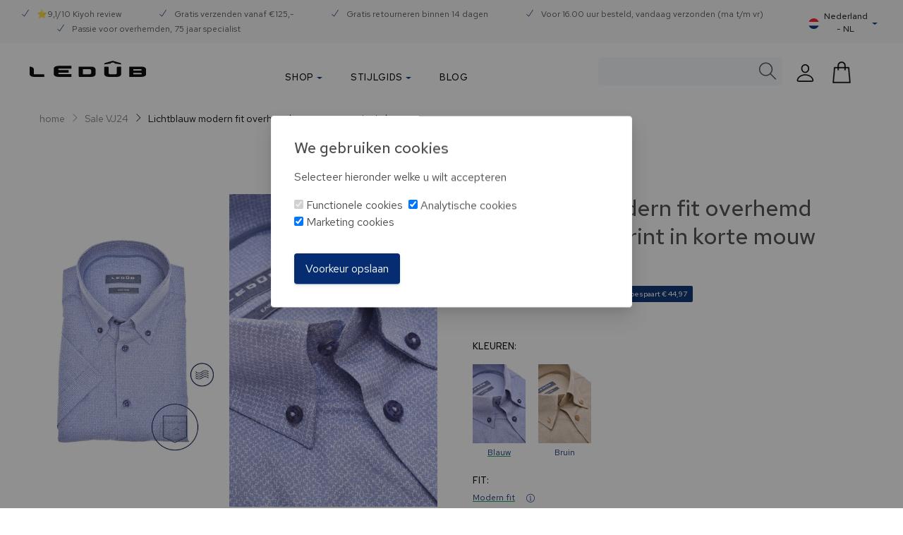

--- FILE ---
content_type: text/html; charset=UTF-8
request_url: https://www.ledub.com/nl/lichtblauw-modern-fit-overhemd-met-structuurprint-in-korte-mouw-0141670-150-130-000/
body_size: 42836
content:

<!DOCTYPE html>

<html lang="nl">

<head>
                    <script>
        window.CRAFT_LOCALE="nl";
        window.CRAFT_COMMERCE_CURRENCY="EUR";
        window.CRAFT_CSRF_PARAM="CRAFT_CSRF_TOKEN";
        window.CRAFT_CSRF_TOKEN="QOhtaSMi7aTeiHH617AXC0VIGBfQ1ANOoP-S-8n_nbT_Eb-f8rD36QfZGhFvZqXQu-sfn4eHbn51L3YikY5HF5Cv646RoN7jsl7-xYTfgNE=";
        window.CRAFT_LOGGED_IN="";
        window.ACCOUNT_URL="https://www.ledub.com/nl/account/";
        window.CRAFT_SITE_ID="2";
        window.USER_ID="";
    </script>
    <meta charset="utf-8">
    <meta name="viewport" content="width=device-width, initial-scale=1, shrink-to-fit=no">
    <link rel="dns-prefetch" href="https://www.googletagmanager.com">
    <link rel="preconnect" href="https://fonts.gstatic.com" crossorigin />
    <link rel="preconnect" href="https://www.googletagmanager.com" crossorigin>
    <link rel="preload" href="/fonts/themify.woff?-fvbane" as="font" type="font/woff2" crossorigin>
    <link rel="preload" as="style" href="https://fonts.googleapis.com/css?family=Red+Hat+Text:300,300i,400,400i,500,700&display=swap" />
    <meta name="p:domain_verify" content="459f6de0d635ab077a4ab17da4de8782" />
    <link rel="apple-touch-icon" sizes="180x180" href="https://www.ledub.com/images/favicons/apple-touch-icon.png?v=2bQJXXlp0R">
<link rel="icon" type="image/png" sizes="32x32" href="https://www.ledub.com/images/favicons/favicon-32x32.png?v=2bQJXXlp0R">
<link rel="icon" type="image/png" sizes="16x16" href="https://www.ledub.com/images/favicons/favicon-16x16.png?v=2bQJXXlp0R">
<link rel="manifest" href="https://www.ledub.com/images/favicons/site.webmanifest?v=2bQJXXlp0R">
<link rel="mask-icon" href="https://www.ledub.com/images/favicons/safari-pinned-tab.svg?v=2bQJXXlp0R" color="#005b82">
<link rel="shortcut icon" href="https://www.ledub.com/favicon.ico?v=2bQJXXlp0R">
<meta name="msapplication-TileColor" content="#ffffff">
<meta name="msapplication-config" content="https://www.ledub.com/images/favicons/browserconfig.xml?v=2bQJXXlp0R">
<meta name="theme-color" content="#005b82">    

        
                    
                                                                    
                                                                    
                                                                                                                                                                                                                                                                                                                                                                                        
                    <script type="text/javascript">
            ;window.NREUM||(NREUM={});NREUM.init={distributed_tracing:{enabled:true},privacy:{cookies_enabled:true},ajax:{deny_list:["bam.nr-data.net"]}};

            ;NREUM.loader_config={accountID:"583340",trustKey:"583340",agentID:"1588889425",licenseKey:"55614cd58b",applicationID:"1588889425"};
            ;NREUM.info={beacon:"bam.nr-data.net",errorBeacon:"bam.nr-data.net",licenseKey:"55614cd58b",applicationID:"1588889425",sa:1};
            ;/*! For license information please see nr-loader-spa-1.248.0.min.js.LICENSE.txt */
            (()=>{var e,t,r={234:(e,t,r)=>{"use strict";r.d(t,{P_:()=>g,Mt:()=>v,C5:()=>s,DL:()=>A,OP:()=>D,lF:()=>N,Yu:()=>x,Dg:()=>m,CX:()=>c,GE:()=>w,sU:()=>j});var n=r(8632),i=r(9567);const o={beacon:n.ce.beacon,errorBeacon:n.ce.errorBeacon,licenseKey:void 0,applicationID:void 0,sa:void 0,queueTime:void 0,applicationTime:void 0,ttGuid:void 0,user:void 0,account:void 0,product:void 0,extra:void 0,jsAttributes:{},userAttributes:void 0,atts:void 0,transactionName:void 0,tNamePlain:void 0},a={};function s(e){if(!e)throw new Error("All info objects require an agent identifier!");if(!a[e])throw new Error("Info for ".concat(e," was never set"));return a[e]}function c(e,t){if(!e)throw new Error("All info objects require an agent identifier!");a[e]=(0,i.D)(t,o);const r=(0,n.ek)(e);r&&(r.info=a[e])}const u=e=>{if(!e||"string"!=typeof e)return!1;try{document.createDocumentFragment().querySelector(e)}catch{return!1}return!0};var d=r(7056),l=r(50);const f=()=>{const e={mask_selector:"*",block_selector:"[data-nr-block]",mask_input_options:{color:!1,date:!1,"datetime-local":!1,email:!1,month:!1,number:!1,range:!1,search:!1,tel:!1,text:!1,time:!1,url:!1,week:!1,textarea:!1,select:!1,password:!0}};return{feature_flags:[],proxy:{assets:void 0,beacon:void 0},privacy:{cookies_enabled:!0},ajax:{deny_list:void 0,block_internal:!0,enabled:!0,harvestTimeSeconds:10,autoStart:!0},distributed_tracing:{enabled:void 0,exclude_newrelic_header:void 0,cors_use_newrelic_header:void 0,cors_use_tracecontext_headers:void 0,allowed_origins:void 0},session:{domain:void 0,expiresMs:d.oD,inactiveMs:d.Hb},ssl:void 0,obfuscate:void 0,jserrors:{enabled:!0,harvestTimeSeconds:10,autoStart:!0},metrics:{enabled:!0,autoStart:!0},page_action:{enabled:!0,harvestTimeSeconds:30,autoStart:!0},page_view_event:{enabled:!0,autoStart:!0},page_view_timing:{enabled:!0,harvestTimeSeconds:30,long_task:!1,autoStart:!0},session_trace:{enabled:!0,harvestTimeSeconds:10,autoStart:!0},harvest:{tooManyRequestsDelay:60},session_replay:{autoStart:!0,enabled:!1,harvestTimeSeconds:60,sampling_rate:50,error_sampling_rate:50,collect_fonts:!1,inline_images:!1,inline_stylesheet:!0,mask_all_inputs:!0,get mask_text_selector(){return e.mask_selector},set mask_text_selector(t){u(t)?e.mask_selector=t+",[data-nr-mask]":null===t?e.mask_selector=t:(0,l.Z)("An invalid session_replay.mask_selector was provided and will not be used",t)},get block_class(){return"nr-block"},get ignore_class(){return"nr-ignore"},get mask_text_class(){return"nr-mask"},get block_selector(){return e.block_selector},set block_selector(t){u(t)?e.block_selector+=",".concat(t):""!==t&&(0,l.Z)("An invalid session_replay.block_selector was provided and will not be used",t)},get mask_input_options(){return e.mask_input_options},set mask_input_options(t){t&&"object"==typeof t?e.mask_input_options={...t,password:!0}:(0,l.Z)("An invalid session_replay.mask_input_option was provided and will not be used",t)}},spa:{enabled:!0,harvestTimeSeconds:10,autoStart:!0}}},h={},p="All configuration objects require an agent identifier!";function g(e){if(!e)throw new Error(p);if(!h[e])throw new Error("Configuration for ".concat(e," was never set"));return h[e]}function m(e,t){if(!e)throw new Error(p);h[e]=(0,i.D)(t,f());const r=(0,n.ek)(e);r&&(r.init=h[e])}function v(e,t){if(!e)throw new Error(p);var r=g(e);if(r){for(var n=t.split("."),i=0;i<n.length-1;i++)if("object"!=typeof(r=r[n[i]]))return;r=r[n[n.length-1]]}return r}const b={accountID:void 0,trustKey:void 0,agentID:void 0,licenseKey:void 0,applicationID:void 0,xpid:void 0},y={};function A(e){if(!e)throw new Error("All loader-config objects require an agent identifier!");if(!y[e])throw new Error("LoaderConfig for ".concat(e," was never set"));return y[e]}function w(e,t){if(!e)throw new Error("All loader-config objects require an agent identifier!");y[e]=(0,i.D)(t,b);const r=(0,n.ek)(e);r&&(r.loader_config=y[e])}const x=(0,n.mF)().o;var E=r(385),_=r(6818);const T={buildEnv:_.Re,customTransaction:void 0,disabled:!1,distMethod:_.gF,isolatedBacklog:!1,loaderType:void 0,maxBytes:3e4,offset:Math.floor(E._A?.performance?.timeOrigin||E._A?.performance?.timing?.navigationStart||Date.now()),onerror:void 0,origin:""+E._A.location,ptid:void 0,releaseIds:{},session:void 0,xhrWrappable:"function"==typeof E._A.XMLHttpRequest?.prototype?.addEventListener,version:_.q4,denyList:void 0},S={};function D(e){if(!e)throw new Error("All runtime objects require an agent identifier!");if(!S[e])throw new Error("Runtime for ".concat(e," was never set"));return S[e]}function j(e,t){if(!e)throw new Error("All runtime objects require an agent identifier!");S[e]=(0,i.D)(t,T);const r=(0,n.ek)(e);r&&(r.runtime=S[e])}function N(e){return function(e){try{const t=s(e);return!!t.licenseKey&&!!t.errorBeacon&&!!t.applicationID}catch(e){return!1}}(e)}},9567:(e,t,r)=>{"use strict";r.d(t,{D:()=>i});var n=r(50);function i(e,t){try{if(!e||"object"!=typeof e)return(0,n.Z)("Setting a Configurable requires an object as input");if(!t||"object"!=typeof t)return(0,n.Z)("Setting a Configurable requires a model to set its initial properties");const r=Object.create(Object.getPrototypeOf(t),Object.getOwnPropertyDescriptors(t)),o=0===Object.keys(r).length?e:r;for(let a in o)if(void 0!==e[a])try{Array.isArray(e[a])&&Array.isArray(t[a])?r[a]=Array.from(new Set([...e[a],...t[a]])):"object"==typeof e[a]&&"object"==typeof t[a]?r[a]=i(e[a],t[a]):r[a]=e[a]}catch(e){(0,n.Z)("An error occurred while setting a property of a Configurable",e)}return r}catch(e){(0,n.Z)("An error occured while setting a Configurable",e)}}},6818:(e,t,r)=>{"use strict";r.d(t,{Re:()=>i,gF:()=>o,lF:()=>a,q4:()=>n});const n="1.248.0",i="PROD",o="CDN",a="2.0.0-alpha.11"},385:(e,t,r)=>{"use strict";r.d(t,{FN:()=>c,IF:()=>l,LW:()=>a,Nk:()=>h,Tt:()=>u,_A:()=>o,cv:()=>p,iS:()=>s,il:()=>n,ux:()=>d,v6:()=>i,w1:()=>f});const n="undefined"!=typeof window&&!!window.document,i="undefined"!=typeof WorkerGlobalScope&&("undefined"!=typeof self&&self instanceof WorkerGlobalScope&&self.navigator instanceof WorkerNavigator||"undefined"!=typeof globalThis&&globalThis instanceof WorkerGlobalScope&&globalThis.navigator instanceof WorkerNavigator),o=n?window:"undefined"!=typeof WorkerGlobalScope&&("undefined"!=typeof self&&self instanceof WorkerGlobalScope&&self||"undefined"!=typeof globalThis&&globalThis instanceof WorkerGlobalScope&&globalThis),a="complete"===o?.document?.readyState,s=Boolean("hidden"===o?.document?.visibilityState),c=""+o?.location,u=/iPad|iPhone|iPod/.test(o.navigator?.userAgent),d=u&&"undefined"==typeof SharedWorker,l=(()=>{const e=o.navigator?.userAgent?.match(/Firefox[/\s](\d+\.\d+)/);return Array.isArray(e)&&e.length>=2?+e[1]:0})(),f=Boolean(n&&window.document.documentMode),h=!!o.navigator?.sendBeacon,p=Math.floor(o?.performance?.timeOrigin||o?.performance?.timing?.navigationStart||Date.now())},1117:(e,t,r)=>{"use strict";r.d(t,{w:()=>o});var n=r(50);const i={agentIdentifier:"",ee:void 0};class o{constructor(e){try{if("object"!=typeof e)return(0,n.Z)("shared context requires an object as input");this.sharedContext={},Object.assign(this.sharedContext,i),Object.entries(e).forEach((e=>{let[t,r]=e;Object.keys(i).includes(t)&&(this.sharedContext[t]=r)}))}catch(e){(0,n.Z)("An error occured while setting SharedContext",e)}}}},8e3:(e,t,r)=>{"use strict";r.d(t,{L:()=>d,R:()=>c});var n=r(8325),i=r(1284),o=r(4322),a=r(3325);const s={};function c(e,t){const r={staged:!1,priority:a.p[t]||0};u(e),s[e].get(t)||s[e].set(t,r)}function u(e){e&&(s[e]||(s[e]=new Map))}function d(){let e=arguments.length>0&&void 0!==arguments[0]?arguments[0]:"",t=arguments.length>1&&void 0!==arguments[1]?arguments[1]:"feature";if(u(e),!e||!s[e].get(t))return a(t);s[e].get(t).staged=!0;const r=[...s[e]];function a(t){const r=e?n.ee.get(e):n.ee,a=o.X.handlers;if(r.backlog&&a){var s=r.backlog[t],c=a[t];if(c){for(var u=0;s&&u<s.length;++u)l(s[u],c);(0,i.D)(c,(function(e,t){(0,i.D)(t,(function(t,r){r[0].on(e,r[1])}))}))}delete a[t],r.backlog[t]=null,r.emit("drain-"+t,[])}}r.every((e=>{let[t,r]=e;return r.staged}))&&(r.sort(((e,t)=>e[1].priority-t[1].priority)),r.forEach((t=>{let[r]=t;s[e].delete(r),a(r)})))}function l(e,t){var r=e[1];(0,i.D)(t[r],(function(t,r){var n=e[0];if(r[0]===n){var i=r[1],o=e[3],a=e[2];i.apply(o,a)}}))}},8325:(e,t,r)=>{"use strict";r.d(t,{A:()=>c,ee:()=>u});var n=r(8632),i=r(2210),o=r(234);class a{constructor(e){this.contextId=e}}var s=r(3117);const c="nr@context:".concat(s.a),u=function e(t,r){var n={},s={},d={},f=!1;try{f=16===r.length&&(0,o.OP)(r).isolatedBacklog}catch(e){}var h={on:g,addEventListener:g,removeEventListener:function(e,t){var r=n[e];if(!r)return;for(var i=0;i<r.length;i++)r[i]===t&&r.splice(i,1)},emit:function(e,r,n,i,o){!1!==o&&(o=!0);if(u.aborted&&!i)return;t&&o&&t.emit(e,r,n);for(var a=p(n),c=m(e),d=c.length,l=0;l<d;l++)c[l].apply(a,r);var f=b()[s[e]];f&&f.push([h,e,r,a]);return a},get:v,listeners:m,context:p,buffer:function(e,t){const r=b();if(t=t||"feature",h.aborted)return;Object.entries(e||{}).forEach((e=>{let[n,i]=e;s[i]=t,t in r||(r[t]=[])}))},abort:l,aborted:!1,isBuffering:function(e){return!!b()[s[e]]},debugId:r,backlog:f?{}:t&&"object"==typeof t.backlog?t.backlog:{}};return h;function p(e){return e&&e instanceof a?e:e?(0,i.X)(e,c,(()=>new a(c))):new a(c)}function g(e,t){n[e]=m(e).concat(t)}function m(e){return n[e]||[]}function v(t){return d[t]=d[t]||e(h,t)}function b(){return h.backlog}}(void 0,"globalEE"),d=(0,n.fP)();function l(){u.aborted=!0,u.backlog={}}d.ee||(d.ee=u)},5546:(e,t,r)=>{"use strict";r.d(t,{E:()=>n,p:()=>i});var n=r(8325).ee.get("handle");function i(e,t,r,i,o){o?(o.buffer([e],i),o.emit(e,t,r)):(n.buffer([e],i),n.emit(e,t,r))}},4322:(e,t,r)=>{"use strict";r.d(t,{X:()=>o});var n=r(5546);o.on=a;var i=o.handlers={};function o(e,t,r,o){a(o||n.E,i,e,t,r)}function a(e,t,r,i,o){o||(o="feature"),e||(e=n.E);var a=t[o]=t[o]||{};(a[r]=a[r]||[]).push([e,i])}},3239:(e,t,r)=>{"use strict";r.d(t,{bP:()=>s,iz:()=>c,m$:()=>a});var n=r(385);let i=!1,o=!1;try{const e={get passive(){return i=!0,!1},get signal(){return o=!0,!1}};n._A.addEventListener("test",null,e),n._A.removeEventListener("test",null,e)}catch(e){}function a(e,t){return i||o?{capture:!!e,passive:i,signal:t}:!!e}function s(e,t){let r=arguments.length>2&&void 0!==arguments[2]&&arguments[2],n=arguments.length>3?arguments[3]:void 0;window.addEventListener(e,t,a(r,n))}function c(e,t){let r=arguments.length>2&&void 0!==arguments[2]&&arguments[2],n=arguments.length>3?arguments[3]:void 0;document.addEventListener(e,t,a(r,n))}},3117:(e,t,r)=>{"use strict";r.d(t,{a:()=>n});const n=(0,r(4402).Rl)()},4402:(e,t,r)=>{"use strict";r.d(t,{Ht:()=>u,M:()=>c,Rl:()=>a,ky:()=>s});var n=r(385);const i="xxxxxxxx-xxxx-4xxx-yxxx-xxxxxxxxxxxx";function o(e,t){return e?15&e[t]:16*Math.random()|0}function a(){const e=n._A?.crypto||n._A?.msCrypto;let t,r=0;return e&&e.getRandomValues&&(t=e.getRandomValues(new Uint8Array(31))),i.split("").map((e=>"x"===e?o(t,++r).toString(16):"y"===e?(3&o()|8).toString(16):e)).join("")}function s(e){const t=n._A?.crypto||n._A?.msCrypto;let r,i=0;t&&t.getRandomValues&&(r=t.getRandomValues(new Uint8Array(31)));const a=[];for(var s=0;s<e;s++)a.push(o(r,++i).toString(16));return a.join("")}function c(){return s(16)}function u(){return s(32)}},7056:(e,t,r)=>{"use strict";r.d(t,{Bq:()=>n,Hb:()=>o,oD:()=>i});const n="NRBA",i=144e5,o=18e5},7894:(e,t,r)=>{"use strict";function n(){return Math.round(performance.now())}r.d(t,{z:()=>n})},7243:(e,t,r)=>{"use strict";r.d(t,{e:()=>i});var n=r(385);function i(e){if(0===(e||"").indexOf("data:"))return{protocol:"data"};try{const t=new URL(e,location.href),r={port:t.port,hostname:t.hostname,pathname:t.pathname,search:t.search,protocol:t.protocol.slice(0,t.protocol.indexOf(":")),sameOrigin:t.protocol===n._A?.location?.protocol&&t.host===n._A?.location?.host};return r.port&&""!==r.port||("http:"===t.protocol&&(r.port="80"),"https:"===t.protocol&&(r.port="443")),r.pathname&&""!==r.pathname?r.pathname.startsWith("/")||(r.pathname="/".concat(r.pathname)):r.pathname="/",r}catch(e){return{}}}},50:(e,t,r)=>{"use strict";function n(e,t){"function"==typeof console.warn&&(console.warn("New Relic: ".concat(e)),t&&console.warn(t))}r.d(t,{Z:()=>n})},2825:(e,t,r)=>{"use strict";r.d(t,{N:()=>d,T:()=>l});var n=r(8325),i=r(5546),o=r(3325),a=r(385);const s="newrelic";const c={stn:[o.D.sessionTrace],err:[o.D.jserrors,o.D.metrics],ins:[o.D.pageAction],spa:[o.D.spa],sr:[o.D.sessionReplay,o.D.sessionTrace]},u=new Set;function d(e,t){const r=n.ee.get(t);e&&"object"==typeof e&&(u.has(t)||(Object.entries(e).forEach((e=>{let[t,n]=e;c[t]?c[t].forEach((e=>{n?(0,i.p)("feat-"+t,[],void 0,e,r):(0,i.p)("block-"+t,[],void 0,e,r),(0,i.p)("rumresp-"+t,[Boolean(n)],void 0,e,r)})):n&&(0,i.p)("feat-"+t,[],void 0,void 0,r),l[t]=Boolean(n)})),Object.keys(c).forEach((e=>{void 0===l[e]&&(c[e]?.forEach((t=>(0,i.p)("rumresp-"+e,[!1],void 0,t,r))),l[e]=!1)})),u.add(t),function(){let e=arguments.length>0&&void 0!==arguments[0]?arguments[0]:{};try{a._A.dispatchEvent(new CustomEvent(s,{detail:e}))}catch(e){}}({loaded:!0})))}const l={}},2210:(e,t,r)=>{"use strict";r.d(t,{X:()=>i});var n=Object.prototype.hasOwnProperty;function i(e,t,r){if(n.call(e,t))return e[t];var i=r();if(Object.defineProperty&&Object.keys)try{return Object.defineProperty(e,t,{value:i,writable:!0,enumerable:!1}),i}catch(e){}return e[t]=i,i}},1284:(e,t,r)=>{"use strict";r.d(t,{D:()=>n});const n=(e,t)=>Object.entries(e||{}).map((e=>{let[r,n]=e;return t(r,n)}))},4351:(e,t,r)=>{"use strict";r.d(t,{P:()=>o});var n=r(8325);const i=()=>{const e=new WeakSet;return(t,r)=>{if("object"==typeof r&&null!==r){if(e.has(r))return;e.add(r)}return r}};function o(e){try{return JSON.stringify(e,i())}catch(e){try{n.ee.emit("internal-error",[e])}catch(e){}}}},3960:(e,t,r)=>{"use strict";r.d(t,{KB:()=>a,b2:()=>o});var n=r(3239);function i(){return"undefined"==typeof document||"complete"===document.readyState}function o(e,t){if(i())return e();(0,n.bP)("load",e,t)}function a(e){if(i())return e();(0,n.iz)("DOMContentLoaded",e)}},8632:(e,t,r)=>{"use strict";r.d(t,{EZ:()=>d,ce:()=>o,ek:()=>u,fP:()=>a,gG:()=>l,h5:()=>c,mF:()=>s});var n=r(7894),i=r(385);const o={beacon:"bam.nr-data.net",errorBeacon:"bam.nr-data.net"};function a(){return i._A.NREUM||(i._A.NREUM={}),void 0===i._A.newrelic&&(i._A.newrelic=i._A.NREUM),i._A.NREUM}function s(){let e=a();return e.o||(e.o={ST:i._A.setTimeout,SI:i._A.setImmediate,CT:i._A.clearTimeout,XHR:i._A.XMLHttpRequest,REQ:i._A.Request,EV:i._A.Event,PR:i._A.Promise,MO:i._A.MutationObserver,FETCH:i._A.fetch}),e}function c(e,t){let r=a();r.initializedAgents??={},t.initializedAt={ms:(0,n.z)(),date:new Date},r.initializedAgents[e]=t}function u(e){let t=a();return t.initializedAgents?.[e]}function d(e,t){a()[e]=t}function l(){return function(){let e=a();const t=e.info||{};e.info={beacon:o.beacon,errorBeacon:o.errorBeacon,...t}}(),function(){let e=a();const t=e.init||{};e.init={...t}}(),s(),function(){let e=a();const t=e.loader_config||{};e.loader_config={...t}}(),a()}},7956:(e,t,r)=>{"use strict";r.d(t,{N:()=>i});var n=r(3239);function i(e){let t=arguments.length>1&&void 0!==arguments[1]&&arguments[1],r=arguments.length>2?arguments[2]:void 0,i=arguments.length>3?arguments[3]:void 0;(0,n.iz)("visibilitychange",(function(){if(t)return void("hidden"===document.visibilityState&&e());e(document.visibilityState)}),r,i)}},1214:(e,t,r)=>{"use strict";r.d(t,{em:()=>b,u5:()=>D,QU:()=>C,_L:()=>I,Gm:()=>H,Lg:()=>L,BV:()=>G,Kf:()=>K});var n=r(8325),i=r(3117);const o="nr@original:".concat(i.a);var a=Object.prototype.hasOwnProperty,s=!1;function c(e,t){return e||(e=n.ee),r.inPlace=function(e,t,n,i,o){n||(n="");const a="-"===n.charAt(0);for(let s=0;s<t.length;s++){const c=t[s],u=e[c];d(u)||(e[c]=r(u,a?c+n:n,i,c,o))}},r.flag=o,r;function r(t,r,n,s,c){return d(t)?t:(r||(r=""),nrWrapper[o]=t,function(e,t,r){if(Object.defineProperty&&Object.keys)try{return Object.keys(e).forEach((function(r){Object.defineProperty(t,r,{get:function(){return e[r]},set:function(t){return e[r]=t,t}})})),t}catch(e){u([e],r)}for(var n in e)a.call(e,n)&&(t[n]=e[n])}(t,nrWrapper,e),nrWrapper);function nrWrapper(){var o,a,d,l;try{a=this,o=[...arguments],d="function"==typeof n?n(o,a):n||{}}catch(t){u([t,"",[o,a,s],d],e)}i(r+"start",[o,a,s],d,c);try{return l=t.apply(a,o)}catch(e){throw i(r+"err",[o,a,e],d,c),e}finally{i(r+"end",[o,a,l],d,c)}}}function i(r,n,i,o){if(!s||t){var a=s;s=!0;try{e.emit(r,n,i,t,o)}catch(t){u([t,r,n,i],e)}s=a}}}function u(e,t){t||(t=n.ee);try{t.emit("internal-error",e)}catch(e){}}function d(e){return!(e&&"function"==typeof e&&e.apply&&!e[o])}var l=r(2210),f=r(385);const h={},p=f._A.XMLHttpRequest,g="addEventListener",m="removeEventListener",v="nr@wrapped:".concat(n.A);function b(e){var t=function(e){return(e||n.ee).get("events")}(e);if(h[t.debugId]++)return t;h[t.debugId]=1;var r=c(t,!0);function i(e){r.inPlace(e,[g,m],"-",o)}function o(e,t){return e[1]}return"getPrototypeOf"in Object&&(f.il&&y(document,i),y(f._A,i),y(p.prototype,i)),t.on(g+"-start",(function(e,t){var n=e[1];if(null!==n&&("function"==typeof n||"object"==typeof n)){var i=(0,l.X)(n,v,(function(){var e={object:function(){if("function"!=typeof n.handleEvent)return;return n.handleEvent.apply(n,arguments)},function:n}[typeof n];return e?r(e,"fn-",null,e.name||"anonymous"):n}));this.wrapped=e[1]=i}})),t.on(m+"-start",(function(e){e[1]=this.wrapped||e[1]})),t}function y(e,t){let r=e;for(;"object"==typeof r&&!Object.prototype.hasOwnProperty.call(r,g);)r=Object.getPrototypeOf(r);for(var n=arguments.length,i=new Array(n>2?n-2:0),o=2;o<n;o++)i[o-2]=arguments[o];r&&t(r,...i)}var A="fetch-",w=A+"body-",x=["arrayBuffer","blob","json","text","formData"],E=f._A.Request,_=f._A.Response,T="prototype";const S={};function D(e){const t=function(e){return(e||n.ee).get("fetch")}(e);if(!(E&&_&&f._A.fetch))return t;if(S[t.debugId]++)return t;function r(e,r,i){var o=e[r];"function"==typeof o&&(e[r]=function(){var e,r=[...arguments],a={};t.emit(i+"before-start",[r],a),a[n.A]&&a[n.A].dt&&(e=a[n.A].dt);var s=o.apply(this,r);return t.emit(i+"start",[r,e],s),s.then((function(e){return t.emit(i+"end",[null,e],s),e}),(function(e){throw t.emit(i+"end",[e],s),e}))})}return S[t.debugId]=1,x.forEach((e=>{r(E[T],e,w),r(_[T],e,w)})),r(f._A,"fetch",A),t.on(A+"end",(function(e,r){var n=this;if(r){var i=r.headers.get("content-length");null!==i&&(n.rxSize=i),t.emit(A+"done",[null,r],n)}else t.emit(A+"done",[e],n)})),t}const j={},N=["pushState","replaceState"];function C(e){const t=function(e){return(e||n.ee).get("history")}(e);return!f.il||j[t.debugId]++||(j[t.debugId]=1,c(t).inPlace(window.history,N,"-")),t}var R=r(3239);const O={},P=["appendChild","insertBefore","replaceChild"];function I(e){const t=function(e){return(e||n.ee).get("jsonp")}(e);if(!f.il||O[t.debugId])return t;O[t.debugId]=!0;var r=c(t),i=/[?&](?:callback|cb)=([^&#]+)/,o=/(.*)\.([^.]+)/,a=/^(\w+)(\.|$)(.*)$/;function s(e,t){if(!e)return t;const r=e.match(a),n=r[1];return s(r[3],t[n])}return r.inPlace(Node.prototype,P,"dom-"),t.on("dom-start",(function(e){!function(e){if(!e||"string"!=typeof e.nodeName||"script"!==e.nodeName.toLowerCase())return;if("function"!=typeof e.addEventListener)return;var n=(a=e.src,c=a.match(i),c?c[1]:null);var a,c;if(!n)return;var u=function(e){var t=e.match(o);if(t&&t.length>=3)return{key:t[2],parent:s(t[1],window)};return{key:e,parent:window}}(n);if("function"!=typeof u.parent[u.key])return;var d={};function l(){t.emit("jsonp-end",[],d),e.removeEventListener("load",l,(0,R.m$)(!1)),e.removeEventListener("error",f,(0,R.m$)(!1))}function f(){t.emit("jsonp-error",[],d),t.emit("jsonp-end",[],d),e.removeEventListener("load",l,(0,R.m$)(!1)),e.removeEventListener("error",f,(0,R.m$)(!1))}r.inPlace(u.parent,[u.key],"cb-",d),e.addEventListener("load",l,(0,R.m$)(!1)),e.addEventListener("error",f,(0,R.m$)(!1)),t.emit("new-jsonp",[e.src],d)}(e[0])})),t}const k={};function H(e){const t=function(e){return(e||n.ee).get("mutation")}(e);if(!f.il||k[t.debugId])return t;k[t.debugId]=!0;var r=c(t),i=f._A.MutationObserver;return i&&(window.MutationObserver=function(e){return this instanceof i?new i(r(e,"fn-")):i.apply(this,arguments)},MutationObserver.prototype=i.prototype),t}const z={};function L(e){const t=function(e){return(e||n.ee).get("promise")}(e);if(z[t.debugId])return t;z[t.debugId]=!0;var r=t.context,i=c(t),a=f._A.Promise;return a&&function(){function e(r){var n=t.context(),o=i(r,"executor-",n,null,!1);const s=Reflect.construct(a,[o],e);return t.context(s).getCtx=function(){return n},s}f._A.Promise=e,Object.defineProperty(e,"name",{value:"Promise"}),e.toString=function(){return a.toString()},Object.setPrototypeOf(e,a),["all","race"].forEach((function(r){const n=a[r];e[r]=function(e){let i=!1;[...e||[]].forEach((e=>{this.resolve(e).then(a("all"===r),a(!1))}));const o=n.apply(this,arguments);return o;function a(e){return function(){t.emit("propagate",[null,!i],o,!1,!1),i=i||!e}}}})),["resolve","reject"].forEach((function(r){const n=a[r];e[r]=function(e){const r=n.apply(this,arguments);return e!==r&&t.emit("propagate",[e,!0],r,!1,!1),r}})),e.prototype=a.prototype;const n=a.prototype.then;a.prototype.then=function(){var e=this,o=r(e);o.promise=e;for(var a=arguments.length,s=new Array(a),c=0;c<a;c++)s[c]=arguments[c];s[0]=i(s[0],"cb-",o,null,!1),s[1]=i(s[1],"cb-",o,null,!1);const u=n.apply(this,s);return o.nextPromise=u,t.emit("propagate",[e,!0],u,!1,!1),u},a.prototype.then[o]=n,t.on("executor-start",(function(e){e[0]=i(e[0],"resolve-",this,null,!1),e[1]=i(e[1],"resolve-",this,null,!1)})),t.on("executor-err",(function(e,t,r){e[1](r)})),t.on("cb-end",(function(e,r,n){t.emit("propagate",[n,!0],this.nextPromise,!1,!1)})),t.on("propagate",(function(e,r,n){this.getCtx&&!r||(this.getCtx=function(){if(e instanceof Promise)var r=t.context(e);return r&&r.getCtx?r.getCtx():this})}))}(),t}const M={},F="setTimeout",B="setInterval",U="clearTimeout",Z="-start",V="-",q=[F,"setImmediate",B,U,"clearImmediate"];function G(e){const t=function(e){return(e||n.ee).get("timer")}(e);if(M[t.debugId]++)return t;M[t.debugId]=1;var r=c(t);return r.inPlace(f._A,q.slice(0,2),F+V),r.inPlace(f._A,q.slice(2,3),B+V),r.inPlace(f._A,q.slice(3),U+V),t.on(B+Z,(function(e,t,n){e[0]=r(e[0],"fn-",null,n)})),t.on(F+Z,(function(e,t,n){this.method=n,this.timerDuration=isNaN(e[1])?0:+e[1],e[0]=r(e[0],"fn-",this,n)})),t}var W=r(50);const X={},Y=["open","send"];function K(e){var t=e||n.ee;const r=function(e){return(e||n.ee).get("xhr")}(t);if(X[r.debugId]++)return r;X[r.debugId]=1,b(t);var i=c(r),o=f._A.XMLHttpRequest,a=f._A.MutationObserver,s=f._A.Promise,u=f._A.setInterval,d="readystatechange",l=["onload","onerror","onabort","onloadstart","onloadend","onprogress","ontimeout"],h=[],p=f._A.XMLHttpRequest=function(e){const t=new o(e),n=r.context(t);try{r.emit("new-xhr",[t],n),t.addEventListener(d,(a=n,function(){var e=this;e.readyState>3&&!a.resolved&&(a.resolved=!0,r.emit("xhr-resolved",[],e)),i.inPlace(e,l,"fn-",w)}),(0,R.m$)(!1))}catch(e){(0,W.Z)("An error occurred while intercepting XHR",e);try{r.emit("internal-error",[e])}catch(e){}}var a;return t};function g(e,t){i.inPlace(t,["onreadystatechange"],"fn-",w)}if(function(e,t){for(var r in e)t[r]=e[r]}(o,p),p.prototype=o.prototype,i.inPlace(p.prototype,Y,"-xhr-",w),r.on("send-xhr-start",(function(e,t){g(e,t),function(e){h.push(e),a&&(m?m.then(A):u?u(A):(v=-v,y.data=v))}(t)})),r.on("open-xhr-start",g),a){var m=s&&s.resolve();if(!u&&!s){var v=1,y=document.createTextNode(v);new a(A).observe(y,{characterData:!0})}}else t.on("fn-end",(function(e){e[0]&&e[0].type===d||A()}));function A(){for(var e=0;e<h.length;e++)g(0,h[e]);h.length&&(h=[])}function w(e,t){return t}return r}},7825:(e,t,r)=>{"use strict";r.d(t,{t:()=>n});const n=r(3325).D.ajax},6660:(e,t,r)=>{"use strict";r.d(t,{t:()=>n});const n=r(3325).D.jserrors},3081:(e,t,r)=>{"use strict";r.d(t,{gF:()=>o,mY:()=>i,t9:()=>n,vz:()=>s,xS:()=>a});const n=r(3325).D.metrics,i="sm",o="cm",a="storeSupportabilityMetrics",s="storeEventMetrics"},4649:(e,t,r)=>{"use strict";r.d(t,{t:()=>n});const n=r(3325).D.pageAction},7633:(e,t,r)=>{"use strict";r.d(t,{t:()=>n});const n=r(3325).D.pageViewEvent},9251:(e,t,r)=>{"use strict";r.d(t,{t:()=>n});const n=r(3325).D.pageViewTiming},7144:(e,t,r)=>{"use strict";r.d(t,{t:()=>n});const n=r(3325).D.sessionReplay},3614:(e,t,r)=>{"use strict";r.d(t,{BST_RESOURCE:()=>i,END:()=>s,FEATURE_NAME:()=>n,FN_END:()=>u,FN_START:()=>c,PUSH_STATE:()=>d,RESOURCE:()=>o,START:()=>a});const n=r(3325).D.sessionTrace,i="bstResource",o="resource",a="-start",s="-end",c="fn"+a,u="fn"+s,d="pushState"},7836:(e,t,r)=>{"use strict";r.d(t,{BODY:()=>x,CB_END:()=>E,CB_START:()=>u,END:()=>w,FEATURE_NAME:()=>i,FETCH:()=>T,FETCH_BODY:()=>v,FETCH_DONE:()=>m,FETCH_START:()=>g,FN_END:()=>c,FN_START:()=>s,INTERACTION:()=>f,INTERACTION_API:()=>d,INTERACTION_EVENTS:()=>o,JSONP_END:()=>b,JSONP_NODE:()=>p,JS_TIME:()=>_,MAX_TIMER_BUDGET:()=>a,REMAINING:()=>l,SPA_NODE:()=>h,START:()=>A,originalSetTimeout:()=>y});var n=r(234);const i=r(3325).D.spa,o=["click","submit","keypress","keydown","keyup","change"],a=999,s="fn-start",c="fn-end",u="cb-start",d="api-ixn-",l="remaining",f="interaction",h="spaNode",p="jsonpNode",g="fetch-start",m="fetch-done",v="fetch-body-",b="jsonp-end",y=n.Yu.ST,A="-start",w="-end",x="-body",E="cb"+w,_="jsTime",T="fetch"},5938:(e,t,r)=>{"use strict";r.d(t,{W:()=>i});var n=r(8325);class i{constructor(e,t,r){this.agentIdentifier=e,this.aggregator=t,this.ee=n.ee.get(e),this.featureName=r,this.blocked=!1}}},7530:(e,t,r)=>{"use strict";r.d(t,{j:()=>b});var n=r(3325),i=r(234),o=r(5546),a=r(8325),s=r(7894),c=r(8e3),u=r(3960),d=r(385),l=r(50),f=r(3081),h=r(8632);function p(){const e=(0,h.gG)();["setErrorHandler","finished","addToTrace","addRelease","addPageAction","setCurrentRouteName","setPageViewName","setCustomAttribute","interaction","noticeError","setUserId","setApplicationVersion","start","recordReplay","pauseReplay"].forEach((t=>{e[t]=function(){for(var r=arguments.length,n=new Array(r),i=0;i<r;i++)n[i]=arguments[i];return function(t){for(var r=arguments.length,n=new Array(r>1?r-1:0),i=1;i<r;i++)n[i-1]=arguments[i];let o=[];return Object.values(e.initializedAgents).forEach((e=>{e.exposed&&e.api[t]&&o.push(e.api[t](...n))})),o.length>1?o:o[0]}(t,...n)}}))}var g=r(2825);const m=e=>{const t=e.startsWith("http");e+="/",r.p=t?e:"https://"+e};let v=!1;function b(e){let t=arguments.length>1&&void 0!==arguments[1]?arguments[1]:{},b=arguments.length>2?arguments[2]:void 0,y=arguments.length>3?arguments[3]:void 0,{init:A,info:w,loader_config:x,runtime:E={loaderType:b},exposed:_=!0}=t;const T=(0,h.gG)();w||(A=T.init,w=T.info,x=T.loader_config),(0,i.Dg)(e.agentIdentifier,A||{}),(0,i.GE)(e.agentIdentifier,x||{}),w.jsAttributes??={},d.v6&&(w.jsAttributes.isWorker=!0),(0,i.CX)(e.agentIdentifier,w);const S=(0,i.P_)(e.agentIdentifier),D=[w.beacon,w.errorBeacon];v||(S.proxy.assets&&(m(S.proxy.assets),D.push(S.proxy.assets)),S.proxy.beacon&&D.push(S.proxy.beacon),p(),(0,h.EZ)("activatedFeatures",g.T)),E.denyList=[...S.ajax.deny_list||[],...S.ajax.block_internal?D:[]],(0,i.sU)(e.agentIdentifier,E),void 0===e.api&&(e.api=function(e,t){t||(0,c.R)(e,"api");const h={};var p=a.ee.get(e),g=p.get("tracer"),m="api-",v=m+"ixn-";function b(t,r,n,o){const a=(0,i.C5)(e);return null===r?delete a.jsAttributes[t]:(0,i.CX)(e,{...a,jsAttributes:{...a.jsAttributes,[t]:r}}),w(m,n,!0,o||null===r?"session":void 0)(t,r)}function y(){}["setErrorHandler","finished","addToTrace","addRelease"].forEach((e=>{h[e]=w(m,e,!0,"api")})),h.addPageAction=w(m,"addPageAction",!0,n.D.pageAction),h.setCurrentRouteName=w(m,"routeName",!0,n.D.spa),h.setPageViewName=function(t,r){if("string"==typeof t)return"/"!==t.charAt(0)&&(t="/"+t),(0,i.OP)(e).customTransaction=(r||"http://custom.transaction")+t,w(m,"setPageViewName",!0)()},h.setCustomAttribute=function(e,t){let r=arguments.length>2&&void 0!==arguments[2]&&arguments[2];if("string"==typeof e){if(["string","number","boolean"].includes(typeof t)||null===t)return b(e,t,"setCustomAttribute",r);(0,l.Z)("Failed to execute setCustomAttribute.\nNon-null value must be a string, number or boolean type, but a type of <".concat(typeof t,"> was provided."))}else(0,l.Z)("Failed to execute setCustomAttribute.\nName must be a string type, but a type of <".concat(typeof e,"> was provided."))},h.setUserId=function(e){if("string"==typeof e||null===e)return b("enduser.id",e,"setUserId",!0);(0,l.Z)("Failed to execute setUserId.\nNon-null value must be a string type, but a type of <".concat(typeof e,"> was provided."))},h.setApplicationVersion=function(e){if("string"==typeof e||null===e)return b("application.version",e,"setApplicationVersion",!1);(0,l.Z)("Failed to execute setApplicationVersion. Expected <String | null>, but got <".concat(typeof e,">."))},h.start=e=>{try{const t=e?"defined":"undefined";(0,o.p)(f.xS,["API/start/".concat(t,"/called")],void 0,n.D.metrics,p);const r=Object.values(n.D);if(void 0===e)e=r;else{if((e=Array.isArray(e)&&e.length?e:[e]).some((e=>!r.includes(e))))return(0,l.Z)("Invalid feature name supplied. Acceptable feature names are: ".concat(r));e.includes(n.D.pageViewEvent)||e.push(n.D.pageViewEvent)}e.forEach((e=>{p.emit("".concat(e,"-opt-in"))}))}catch(e){(0,l.Z)("An unexpected issue occurred",e)}},h.recordReplay=function(){(0,o.p)(f.xS,["API/recordReplay/called"],void 0,n.D.metrics,p),(0,o.p)("recordReplay",[],void 0,n.D.sessionReplay,p)},h.pauseReplay=function(){(0,o.p)(f.xS,["API/pauseReplay/called"],void 0,n.D.metrics,p),(0,o.p)("pauseReplay",[],void 0,n.D.sessionReplay,p)},h.interaction=function(){return(new y).get()};var A=y.prototype={createTracer:function(e,t){var r={},i=this,a="function"==typeof t;return(0,o.p)(f.xS,["API/createTracer/called"],void 0,n.D.metrics,p),(0,o.p)(v+"tracer",[(0,s.z)(),e,r],i,n.D.spa,p),function(){if(g.emit((a?"":"no-")+"fn-start",[(0,s.z)(),i,a],r),a)try{return t.apply(this,arguments)}catch(e){throw g.emit("fn-err",[arguments,this,e],r),e}finally{g.emit("fn-end",[(0,s.z)()],r)}}}};function w(e,t,r,i){return function(){return(0,o.p)(f.xS,["API/"+t+"/called"],void 0,n.D.metrics,p),i&&(0,o.p)(e+t,[(0,s.z)(),...arguments],r?null:this,i,p),r?void 0:this}}function x(){r.e(111).then(r.bind(r,7438)).then((t=>{let{setAPI:r}=t;r(e),(0,c.L)(e,"api")})).catch((()=>(0,l.Z)("Downloading runtime APIs failed...")))}return["actionText","setName","setAttribute","save","ignore","onEnd","getContext","end","get"].forEach((e=>{A[e]=w(v,e,void 0,n.D.spa)})),h.noticeError=function(e,t){"string"==typeof e&&(e=new Error(e)),(0,o.p)(f.xS,["API/noticeError/called"],void 0,n.D.metrics,p),(0,o.p)("err",[e,(0,s.z)(),!1,t],void 0,n.D.jserrors,p)},d.il?(0,u.b2)((()=>x()),!0):x(),h}(e.agentIdentifier,y)),void 0===e.exposed&&(e.exposed=_),v=!0}},1926:(e,t,r)=>{r.nc=(()=>{try{return document?.currentScript?.nonce}catch(e){}return""})()},3325:(e,t,r)=>{"use strict";r.d(t,{D:()=>n,p:()=>i});const n={ajax:"ajax",jserrors:"jserrors",metrics:"metrics",pageAction:"page_action",pageViewEvent:"page_view_event",pageViewTiming:"page_view_timing",sessionReplay:"session_replay",sessionTrace:"session_trace",spa:"spa"},i={[n.pageViewEvent]:1,[n.pageViewTiming]:2,[n.metrics]:3,[n.jserrors]:4,[n.ajax]:5,[n.sessionTrace]:6,[n.pageAction]:7,[n.spa]:8,[n.sessionReplay]:9}}},n={};function i(e){var t=n[e];if(void 0!==t)return t.exports;var o=n[e]={exports:{}};return r[e](o,o.exports,i),o.exports}i.m=r,i.d=(e,t)=>{for(var r in t)i.o(t,r)&&!i.o(e,r)&&Object.defineProperty(e,r,{enumerable:!0,get:t[r]})},i.f={},i.e=e=>Promise.all(Object.keys(i.f).reduce(((t,r)=>(i.f[r](e,t),t)),[])),i.u=e=>({111:"nr-spa",164:"nr-spa-compressor",433:"nr-spa-recorder"}[e]+"-1.248.0.min.js"),i.o=(e,t)=>Object.prototype.hasOwnProperty.call(e,t),e={},t="NRBA-1.248.0.PROD:",i.l=(r,n,o,a)=>{if(e[r])e[r].push(n);else{var s,c;if(void 0!==o)for(var u=document.getElementsByTagName("script"),d=0;d<u.length;d++){var l=u[d];if(l.getAttribute("src")==r||l.getAttribute("data-webpack")==t+o){s=l;break}}s||(c=!0,(s=document.createElement("script")).charset="utf-8",s.timeout=120,i.nc&&s.setAttribute("nonce",i.nc),s.setAttribute("data-webpack",t+o),s.src=r,0!==s.src.indexOf(window.location.origin+"/")&&(s.crossOrigin="anonymous"),s.integrity=i.sriHashes[a],s.crossOrigin="anonymous"),e[r]=[n];var f=(t,n)=>{s.onerror=s.onload=null,clearTimeout(h);var i=e[r];if(delete e[r],s.parentNode&&s.parentNode.removeChild(s),i&&i.forEach((e=>e(n))),t)return t(n)},h=setTimeout(f.bind(null,void 0,{type:"timeout",target:s}),12e4);s.onerror=f.bind(null,s.onerror),s.onload=f.bind(null,s.onload),c&&document.head.appendChild(s)}},i.r=e=>{"undefined"!=typeof Symbol&&Symbol.toStringTag&&Object.defineProperty(e,Symbol.toStringTag,{value:"Module"}),Object.defineProperty(e,"__esModule",{value:!0})},i.p="https://js-agent.newrelic.com/",i.sriHashes={111:"sha512-ZwkW/wLO65ZnBcPIJO2VJVqTtRyXCRZiimLidZm1CYZfRiDwnchDLGFiEKDNkhfy/b1cgD3SElt5YjVudzleDQ=="},(()=>{var e={801:0,92:0};i.f.j=(t,r)=>{var n=i.o(e,t)?e[t]:void 0;if(0!==n)if(n)r.push(n[2]);else{var o=new Promise(((r,i)=>n=e[t]=[r,i]));r.push(n[2]=o);var a=i.p+i.u(t),s=new Error;i.l(a,(r=>{if(i.o(e,t)&&(0!==(n=e[t])&&(e[t]=void 0),n)){var o=r&&("load"===r.type?"missing":r.type),a=r&&r.target&&r.target.src;s.message="Loading chunk "+t+" failed.\n("+o+": "+a+")",s.name="ChunkLoadError",s.type=o,s.request=a,n[1](s)}}),"chunk-"+t,t)}};var t=(t,r)=>{var n,o,[a,s,c]=r,u=0;if(a.some((t=>0!==e[t]))){for(n in s)i.o(s,n)&&(i.m[n]=s[n]);if(c)c(i)}for(t&&t(r);u<a.length;u++)o=a[u],i.o(e,o)&&e[o]&&e[o][0](),e[o]=0},r=self["webpackChunk:NRBA-1.248.0.PROD"]=self["webpackChunk:NRBA-1.248.0.PROD"]||[];r.forEach(t.bind(null,0)),r.push=t.bind(null,r.push.bind(r))})(),(()=>{"use strict";i(1926);var e=i(50);class t{addPageAction(t,r){(0,e.Z)("Call to agent api addPageAction failed. The page action feature is not currently initialized.")}setPageViewName(t,r){(0,e.Z)("Call to agent api setPageViewName failed. The page view feature is not currently initialized.")}setCustomAttribute(t,r,n){(0,e.Z)("Call to agent api setCustomAttribute failed. The js errors feature is not currently initialized.")}noticeError(t,r){(0,e.Z)("Call to agent api noticeError failed. The js errors feature is not currently initialized.")}setUserId(t){(0,e.Z)("Call to agent api setUserId failed. The js errors feature is not currently initialized.")}setApplicationVersion(t){(0,e.Z)("Call to agent api setApplicationVersion failed. The agent is not currently initialized.")}setErrorHandler(t){(0,e.Z)("Call to agent api setErrorHandler failed. The js errors feature is not currently initialized.")}finished(t){(0,e.Z)("Call to agent api finished failed. The page action feature is not currently initialized.")}addRelease(t,r){(0,e.Z)("Call to agent api addRelease failed. The js errors feature is not currently initialized.")}start(t){(0,e.Z)("Call to agent api addRelease failed. The agent is not currently initialized.")}recordReplay(){(0,e.Z)("Call to agent api recordReplay failed. The agent is not currently initialized.")}pauseReplay(){(0,e.Z)("Call to agent api pauseReplay failed. The agent is not currently initialized.")}}var r=i(3325),n=i(234);const o=Object.values(r.D);function a(e){const t={};return o.forEach((r=>{t[r]=function(e,t){return!1!==(0,n.Mt)(t,"".concat(e,".enabled"))}(r,e)})),t}var s=i(7530);var c=i(8e3),u=i(5938),d=i(3960),l=i(385);class f extends u.W{constructor(e,t,r){let i=!(arguments.length>3&&void 0!==arguments[3])||arguments[3];super(e,t,r),this.auto=i,this.abortHandler=void 0,this.featAggregate=void 0,this.onAggregateImported=void 0,!1===(0,n.Mt)(this.agentIdentifier,"".concat(this.featureName,".autoStart"))&&(this.auto=!1),this.auto&&(0,c.R)(e,r)}importAggregator(){let t=arguments.length>0&&void 0!==arguments[0]?arguments[0]:{};if(this.featAggregate)return;if(!this.auto)return void this.ee.on("".concat(this.featureName,"-opt-in"),(()=>{(0,c.R)(this.agentIdentifier,this.featureName),this.auto=!0,this.importAggregator()}));const r=l.il&&!0===(0,n.Mt)(this.agentIdentifier,"privacy.cookies_enabled");let o;this.onAggregateImported=new Promise((e=>{o=e}));const a=async()=>{let n;try{if(r){const{setupAgentSession:e}=await i.e(111).then(i.bind(i,3228));n=e(this.agentIdentifier)}}catch(t){(0,e.Z)("A problem occurred when starting up session manager. This page will not start or extend any session.",t)}try{if(!this.shouldImportAgg(this.featureName,n))return(0,c.L)(this.agentIdentifier,this.featureName),void o(!1);const{lazyFeatureLoader:e}=await i.e(111).then(i.bind(i,8582)),{Aggregate:r}=await e(this.featureName,"aggregate");this.featAggregate=new r(this.agentIdentifier,this.aggregator,t),o(!0)}catch(t){(0,e.Z)("Downloading and initializing ".concat(this.featureName," failed..."),t),this.abortHandler?.(),(0,c.L)(this.agentIdentifier,this.featureName),o(!1)}};l.il?(0,d.b2)((()=>a()),!0):a()}shouldImportAgg(e,t){return e!==r.D.sessionReplay||!!n.Yu.MO&&(!1!==(0,n.Mt)(this.agentIdentifier,"session_trace.enabled")&&(!!t?.isNew||!!t?.state.sessionReplayMode))}}var h=i(7633);class p extends f{static featureName=h.t;constructor(e,t){let r=!(arguments.length>2&&void 0!==arguments[2])||arguments[2];super(e,t,h.t,r),this.importAggregator()}}var g=i(1117),m=i(1284);class v extends g.w{constructor(e){super(e),this.aggregatedData={}}store(e,t,r,n,i){var o=this.getBucket(e,t,r,i);return o.metrics=function(e,t){t||(t={count:0});return t.count+=1,(0,m.D)(e,(function(e,r){t[e]=b(r,t[e])})),t}(n,o.metrics),o}merge(e,t,r,n,i){var o=this.getBucket(e,t,n,i);if(o.metrics){var a=o.metrics;a.count+=r.count,(0,m.D)(r,(function(e,t){if("count"!==e){var n=a[e],i=r[e];i&&!i.c?a[e]=b(i.t,n):a[e]=function(e,t){if(!t)return e;t.c||(t=y(t.t));return t.min=Math.min(e.min,t.min),t.max=Math.max(e.max,t.max),t.t+=e.t,t.sos+=e.sos,t.c+=e.c,t}(i,a[e])}}))}else o.metrics=r}storeMetric(e,t,r,n){var i=this.getBucket(e,t,r);return i.stats=b(n,i.stats),i}getBucket(e,t,r,n){this.aggregatedData[e]||(this.aggregatedData[e]={});var i=this.aggregatedData[e][t];return i||(i=this.aggregatedData[e][t]={params:r||{}},n&&(i.custom=n)),i}get(e,t){return t?this.aggregatedData[e]&&this.aggregatedData[e][t]:this.aggregatedData[e]}take(e){for(var t={},r="",n=!1,i=0;i<e.length;i++)t[r=e[i]]=A(this.aggregatedData[r]),t[r].length&&(n=!0),delete this.aggregatedData[r];return n?t:null}}function b(e,t){return null==e?function(e){e?e.c++:e={c:1};return e}(t):t?(t.c||(t=y(t.t)),t.c+=1,t.t+=e,t.sos+=e*e,e>t.max&&(t.max=e),e<t.min&&(t.min=e),t):{t:e}}function y(e){return{t:e,min:e,max:e,sos:e*e,c:1}}function A(e){return"object"!=typeof e?[]:(0,m.D)(e,w)}function w(e,t){return t}var x=i(8632),E=i(4402),_=i(4351);var T=i(5546),S=i(7956),D=i(3239),j=i(7894),N=i(9251);class C extends f{static featureName=N.t;constructor(e,t){let r=!(arguments.length>2&&void 0!==arguments[2])||arguments[2];super(e,t,N.t,r),l.il&&((0,S.N)((()=>(0,T.p)("docHidden",[(0,j.z)()],void 0,N.t,this.ee)),!0),(0,D.bP)("pagehide",(()=>(0,T.p)("winPagehide",[(0,j.z)()],void 0,N.t,this.ee))),this.importAggregator())}}var R=i(3081);class O extends f{static featureName=R.t9;constructor(e,t){let r=!(arguments.length>2&&void 0!==arguments[2])||arguments[2];super(e,t,R.t9,r),this.importAggregator()}}var P=i(6660);class I{constructor(e,t,r,n){this.name="UncaughtError",this.message=e,this.sourceURL=t,this.line=r,this.column=n}}class k extends f{static featureName=P.t;#e=new Set;constructor(e,t){let n=!(arguments.length>2&&void 0!==arguments[2])||arguments[2];super(e,t,P.t,n);try{this.removeOnAbort=new AbortController}catch(e){}this.ee.on("fn-err",((e,t,n)=>{this.abortHandler&&!this.#e.has(n)&&(this.#e.add(n),(0,T.p)("err",[this.#t(n),(0,j.z)()],void 0,r.D.jserrors,this.ee))})),this.ee.on("internal-error",(e=>{this.abortHandler&&(0,T.p)("ierr",[this.#t(e),(0,j.z)(),!0],void 0,r.D.jserrors,this.ee)})),l._A.addEventListener("unhandledrejection",(e=>{this.abortHandler&&(0,T.p)("err",[this.#r(e),(0,j.z)(),!1,{unhandledPromiseRejection:1}],void 0,r.D.jserrors,this.ee)}),(0,D.m$)(!1,this.removeOnAbort?.signal)),l._A.addEventListener("error",(e=>{this.abortHandler&&(this.#e.has(e.error)?this.#e.delete(e.error):(0,T.p)("err",[this.#n(e),(0,j.z)()],void 0,r.D.jserrors,this.ee))}),(0,D.m$)(!1,this.removeOnAbort?.signal)),this.abortHandler=this.#i,this.importAggregator()}#i(){this.removeOnAbort?.abort(),this.#e.clear(),this.abortHandler=void 0}#t(e){return e instanceof Error?e:void 0!==e?.message?new I(e.message,e.filename||e.sourceURL,e.lineno||e.line,e.colno||e.col):new I("string"==typeof e?e:(0,_.P)(e))}#r(e){let t="Unhandled Promise Rejection: ";if(e?.reason instanceof Error)try{return e.reason.message=t+e.reason.message,e.reason}catch(t){return e.reason}if(void 0===e.reason)return new I(t);const r=this.#t(e.reason);return r.message=t+r.message,r}#n(e){return e.error instanceof Error?e.error:new I(e.message,e.filename,e.lineno,e.colno)}}var H=i(2210);let z=1;const L="nr@id";function M(e){const t=typeof e;return!e||"object"!==t&&"function"!==t?-1:e===l._A?0:(0,H.X)(e,L,(function(){return z++}))}function F(e){if("string"==typeof e&&e.length)return e.length;if("object"==typeof e){if("undefined"!=typeof ArrayBuffer&&e instanceof ArrayBuffer&&e.byteLength)return e.byteLength;if("undefined"!=typeof Blob&&e instanceof Blob&&e.size)return e.size;if(!("undefined"!=typeof FormData&&e instanceof FormData))try{return(0,_.P)(e).length}catch(e){return}}}var B=i(1214),U=i(7243);class Z{constructor(e){this.agentIdentifier=e}generateTracePayload(e){if(!this.shouldGenerateTrace(e))return null;var t=(0,n.DL)(this.agentIdentifier);if(!t)return null;var r=(t.accountID||"").toString()||null,i=(t.agentID||"").toString()||null,o=(t.trustKey||"").toString()||null;if(!r||!i)return null;var a=(0,E.M)(),s=(0,E.Ht)(),c=Date.now(),u={spanId:a,traceId:s,timestamp:c};return(e.sameOrigin||this.isAllowedOrigin(e)&&this.useTraceContextHeadersForCors())&&(u.traceContextParentHeader=this.generateTraceContextParentHeader(a,s),u.traceContextStateHeader=this.generateTraceContextStateHeader(a,c,r,i,o)),(e.sameOrigin&&!this.excludeNewrelicHeader()||!e.sameOrigin&&this.isAllowedOrigin(e)&&this.useNewrelicHeaderForCors())&&(u.newrelicHeader=this.generateTraceHeader(a,s,c,r,i,o)),u}generateTraceContextParentHeader(e,t){return"00-"+t+"-"+e+"-01"}generateTraceContextStateHeader(e,t,r,n,i){return i+"@nr=0-1-"+r+"-"+n+"-"+e+"----"+t}generateTraceHeader(e,t,r,n,i,o){if(!("function"==typeof l._A?.btoa))return null;var a={v:[0,1],d:{ty:"Browser",ac:n,ap:i,id:e,tr:t,ti:r}};return o&&n!==o&&(a.d.tk=o),btoa((0,_.P)(a))}shouldGenerateTrace(e){return this.isDtEnabled()&&this.isAllowedOrigin(e)}isAllowedOrigin(e){var t=!1,r={};if((0,n.Mt)(this.agentIdentifier,"distributed_tracing")&&(r=(0,n.P_)(this.agentIdentifier).distributed_tracing),e.sameOrigin)t=!0;else if(r.allowed_origins instanceof Array)for(var i=0;i<r.allowed_origins.length;i++){var o=(0,U.e)(r.allowed_origins[i]);if(e.hostname===o.hostname&&e.protocol===o.protocol&&e.port===o.port){t=!0;break}}return t}isDtEnabled(){var e=(0,n.Mt)(this.agentIdentifier,"distributed_tracing");return!!e&&!!e.enabled}excludeNewrelicHeader(){var e=(0,n.Mt)(this.agentIdentifier,"distributed_tracing");return!!e&&!!e.exclude_newrelic_header}useNewrelicHeaderForCors(){var e=(0,n.Mt)(this.agentIdentifier,"distributed_tracing");return!!e&&!1!==e.cors_use_newrelic_header}useTraceContextHeadersForCors(){var e=(0,n.Mt)(this.agentIdentifier,"distributed_tracing");return!!e&&!!e.cors_use_tracecontext_headers}}var V=i(7825),q=["load","error","abort","timeout"],G=q.length,W=n.Yu.REQ,X=n.Yu.XHR;class Y extends f{static featureName=V.t;constructor(e,t){let i=!(arguments.length>2&&void 0!==arguments[2])||arguments[2];if(super(e,t,V.t,i),(0,n.OP)(e).xhrWrappable){this.dt=new Z(e),this.handler=(e,t,r,n)=>(0,T.p)(e,t,r,n,this.ee);try{const e={xmlhttprequest:"xhr",fetch:"fetch",beacon:"beacon"};l._A?.performance?.getEntriesByType("resource").forEach((t=>{if(t.initiatorType in e&&0!==t.responseStatus){const n={status:t.responseStatus},i={rxSize:t.transferSize,duration:Math.floor(t.duration),cbTime:0};K(n,t.name),this.handler("xhr",[n,i,t.startTime,t.responseEnd,e[t.initiatorType]],void 0,r.D.ajax)}}))}catch(e){}(0,B.u5)(this.ee),(0,B.Kf)(this.ee),function(e,t,i,o){function a(e){var t=this;t.totalCbs=0,t.called=0,t.cbTime=0,t.end=x,t.ended=!1,t.xhrGuids={},t.lastSize=null,t.loadCaptureCalled=!1,t.params=this.params||{},t.metrics=this.metrics||{},e.addEventListener("load",(function(r){E(t,e)}),(0,D.m$)(!1)),l.IF||e.addEventListener("progress",(function(e){t.lastSize=e.loaded}),(0,D.m$)(!1))}function s(e){this.params={method:e[0]},K(this,e[1]),this.metrics={}}function c(t,r){var i=(0,n.DL)(e);i.xpid&&this.sameOrigin&&r.setRequestHeader("X-NewRelic-ID",i.xpid);var a=o.generateTracePayload(this.parsedOrigin);if(a){var s=!1;a.newrelicHeader&&(r.setRequestHeader("newrelic",a.newrelicHeader),s=!0),a.traceContextParentHeader&&(r.setRequestHeader("traceparent",a.traceContextParentHeader),a.traceContextStateHeader&&r.setRequestHeader("tracestate",a.traceContextStateHeader),s=!0),s&&(this.dt=a)}}function u(e,r){var n=this.metrics,i=e[0],o=this;if(n&&i){var a=F(i);a&&(n.txSize=a)}this.startTime=(0,j.z)(),this.body=i,this.listener=function(e){try{"abort"!==e.type||o.loadCaptureCalled||(o.params.aborted=!0),("load"!==e.type||o.called===o.totalCbs&&(o.onloadCalled||"function"!=typeof r.onload)&&"function"==typeof o.end)&&o.end(r)}catch(e){try{t.emit("internal-error",[e])}catch(e){}}};for(var s=0;s<G;s++)r.addEventListener(q[s],this.listener,(0,D.m$)(!1))}function d(e,t,r){this.cbTime+=e,t?this.onloadCalled=!0:this.called+=1,this.called!==this.totalCbs||!this.onloadCalled&&"function"==typeof r.onload||"function"!=typeof this.end||this.end(r)}function f(e,t){var r=""+M(e)+!!t;this.xhrGuids&&!this.xhrGuids[r]&&(this.xhrGuids[r]=!0,this.totalCbs+=1)}function h(e,t){var r=""+M(e)+!!t;this.xhrGuids&&this.xhrGuids[r]&&(delete this.xhrGuids[r],this.totalCbs-=1)}function p(){this.endTime=(0,j.z)()}function g(e,r){r instanceof X&&"load"===e[0]&&t.emit("xhr-load-added",[e[1],e[2]],r)}function m(e,r){r instanceof X&&"load"===e[0]&&t.emit("xhr-load-removed",[e[1],e[2]],r)}function v(e,t,r){t instanceof X&&("onload"===r&&(this.onload=!0),("load"===(e[0]&&e[0].type)||this.onload)&&(this.xhrCbStart=(0,j.z)()))}function b(e,r){this.xhrCbStart&&t.emit("xhr-cb-time",[(0,j.z)()-this.xhrCbStart,this.onload,r],r)}function y(e){var t,r=e[1]||{};if("string"==typeof e[0]?0===(t=e[0]).length&&l.il&&(t=""+l._A.location.href):e[0]&&e[0].url?t=e[0].url:l._A?.URL&&e[0]&&e[0]instanceof URL?t=e[0].href:"function"==typeof e[0].toString&&(t=e[0].toString()),"string"==typeof t&&0!==t.length){t&&(this.parsedOrigin=(0,U.e)(t),this.sameOrigin=this.parsedOrigin.sameOrigin);var n=o.generateTracePayload(this.parsedOrigin);if(n&&(n.newrelicHeader||n.traceContextParentHeader))if(e[0]&&e[0].headers)s(e[0].headers,n)&&(this.dt=n);else{var i={};for(var a in r)i[a]=r[a];i.headers=new Headers(r.headers||{}),s(i.headers,n)&&(this.dt=n),e.length>1?e[1]=i:e.push(i)}}function s(e,t){var r=!1;return t.newrelicHeader&&(e.set("newrelic",t.newrelicHeader),r=!0),t.traceContextParentHeader&&(e.set("traceparent",t.traceContextParentHeader),t.traceContextStateHeader&&e.set("tracestate",t.traceContextStateHeader),r=!0),r}}function A(e,t){this.params={},this.metrics={},this.startTime=(0,j.z)(),this.dt=t,e.length>=1&&(this.target=e[0]),e.length>=2&&(this.opts=e[1]);var r,n=this.opts||{},i=this.target;"string"==typeof i?r=i:"object"==typeof i&&i instanceof W?r=i.url:l._A?.URL&&"object"==typeof i&&i instanceof URL&&(r=i.href),K(this,r);var o=(""+(i&&i instanceof W&&i.method||n.method||"GET")).toUpperCase();this.params.method=o,this.body=n.body,this.txSize=F(n.body)||0}function w(e,t){var n;this.endTime=(0,j.z)(),this.params||(this.params={}),this.params.status=t?t.status:0,"string"==typeof this.rxSize&&this.rxSize.length>0&&(n=+this.rxSize);var o={txSize:this.txSize,rxSize:n,duration:(0,j.z)()-this.startTime};i("xhr",[this.params,o,this.startTime,this.endTime,"fetch"],this,r.D.ajax)}function x(e){var t=this.params,n=this.metrics;if(!this.ended){this.ended=!0;for(var o=0;o<G;o++)e.removeEventListener(q[o],this.listener,!1);t.aborted||(n.duration=(0,j.z)()-this.startTime,this.loadCaptureCalled||4!==e.readyState?null==t.status&&(t.status=0):E(this,e),n.cbTime=this.cbTime,i("xhr",[t,n,this.startTime,this.endTime,"xhr"],this,r.D.ajax))}}function E(e,t){e.params.status=t.status;var r=function(e,t){var r=e.responseType;return"json"===r&&null!==t?t:"arraybuffer"===r||"blob"===r||"json"===r?F(e.response):"text"===r||""===r||void 0===r?F(e.responseText):void 0}(t,e.lastSize);if(r&&(e.metrics.rxSize=r),e.sameOrigin){var n=t.getResponseHeader("X-NewRelic-App-Data");n&&(e.params.cat=n.split(", ").pop())}e.loadCaptureCalled=!0}t.on("new-xhr",a),t.on("open-xhr-start",s),t.on("open-xhr-end",c),t.on("send-xhr-start",u),t.on("xhr-cb-time",d),t.on("xhr-load-added",f),t.on("xhr-load-removed",h),t.on("xhr-resolved",p),t.on("addEventListener-end",g),t.on("removeEventListener-end",m),t.on("fn-end",b),t.on("fetch-before-start",y),t.on("fetch-start",A),t.on("fn-start",v),t.on("fetch-done",w)}(e,this.ee,this.handler,this.dt),this.importAggregator()}}}function K(e,t){var r=(0,U.e)(t),n=e.params||e;n.hostname=r.hostname,n.port=r.port,n.protocol=r.protocol,n.host=r.hostname+":"+r.port,n.pathname=r.pathname,e.parsedOrigin=r,e.sameOrigin=r.sameOrigin}var Q=i(3614);const{BST_RESOURCE:J,RESOURCE:ee,START:te,END:re,FEATURE_NAME:ne,FN_END:ie,FN_START:oe,PUSH_STATE:ae}=Q;var se=i(7144);class ce extends f{static featureName=se.t;constructor(e,t){let r=!(arguments.length>2&&void 0!==arguments[2])||arguments[2];super(e,t,se.t,r),this.importAggregator()}}var ue=i(7836);const{FEATURE_NAME:de,START:le,END:fe,BODY:he,CB_END:pe,JS_TIME:ge,FETCH:me,FN_START:ve,CB_START:be,FN_END:ye}=ue;var Ae=i(4649);class we extends f{static featureName=Ae.t;constructor(e,t){let r=!(arguments.length>2&&void 0!==arguments[2])||arguments[2];super(e,t,Ae.t,r),this.importAggregator()}}new class extends t{constructor(t){let r=arguments.length>1&&void 0!==arguments[1]?arguments[1]:(0,E.ky)(16);super(),l._A?(this.agentIdentifier=r,this.sharedAggregator=new v({agentIdentifier:this.agentIdentifier}),this.features={},(0,x.h5)(r,this),this.desiredFeatures=new Set(t.features||[]),this.desiredFeatures.add(p),(0,s.j)(this,t,t.loaderType||"agent"),this.run()):(0,e.Z)("Failed to initial the agent. Could not determine the runtime environment.")}get config(){return{info:(0,n.C5)(this.agentIdentifier),init:(0,n.P_)(this.agentIdentifier),loader_config:(0,n.DL)(this.agentIdentifier),runtime:(0,n.OP)(this.agentIdentifier)}}run(){try{const t=a(this.agentIdentifier),n=[...this.desiredFeatures];n.sort(((e,t)=>r.p[e.featureName]-r.p[t.featureName])),n.forEach((n=>{if(t[n.featureName]||n.featureName===r.D.pageViewEvent){const i=function(e){switch(e){case r.D.ajax:return[r.D.jserrors];case r.D.sessionTrace:return[r.D.ajax,r.D.pageViewEvent];case r.D.sessionReplay:return[r.D.sessionTrace];case r.D.pageViewTiming:return[r.D.pageViewEvent];default:return[]}}(n.featureName);i.every((e=>t[e]))||(0,e.Z)("".concat(n.featureName," is enabled but one or more dependent features has been disabled (").concat((0,_.P)(i),"). This may cause unintended consequences or missing data...")),this.features[n.featureName]=new n(this.agentIdentifier,this.sharedAggregator)}}))}catch(t){(0,e.Z)("Failed to initialize all enabled instrument classes (agent aborted) -",t);for(const e in this.features)this.features[e].abortHandler?.();const r=(0,x.fP)();return delete r.initializedAgents[this.agentIdentifier]?.api,delete r.initializedAgents[this.agentIdentifier]?.features,delete this.sharedAggregator,r.ee?.abort(),delete r.ee?.get(this.agentIdentifier),!1}}addToTrace(t){(0,e.Z)("Call to agent api addToTrace failed. The session trace feature is not currently initialized.")}setCurrentRouteName(t){(0,e.Z)("Call to agent api setCurrentRouteName failed. The spa feature is not currently initialized.")}interaction(){(0,e.Z)("Call to agent api interaction failed. The spa feature is not currently initialized.")}}({features:[Y,p,C,class extends f{static featureName=ne;constructor(e,t){if(super(e,t,ne,!(arguments.length>2&&void 0!==arguments[2])||arguments[2]),!l.il)return;const n=this.ee;let i;(0,B.QU)(n),this.eventsEE=(0,B.em)(n),this.eventsEE.on(oe,(function(e,t){this.bstStart=(0,j.z)()})),this.eventsEE.on(ie,(function(e,t){(0,T.p)("bst",[e[0],t,this.bstStart,(0,j.z)()],void 0,r.D.sessionTrace,n)})),n.on(ae+te,(function(e){this.time=(0,j.z)(),this.startPath=location.pathname+location.hash})),n.on(ae+re,(function(e){(0,T.p)("bstHist",[location.pathname+location.hash,this.startPath,this.time],void 0,r.D.sessionTrace,n)}));try{i=new PerformanceObserver((e=>{const t=e.getEntries();(0,T.p)(J,[t],void 0,r.D.sessionTrace,n)})),i.observe({type:ee,buffered:!0})}catch(e){}this.importAggregator({resourceObserver:i})}},ce,O,we,k,class extends f{static featureName=de;constructor(e,t){if(super(e,t,de,!(arguments.length>2&&void 0!==arguments[2])||arguments[2]),!l.il)return;if(!(0,n.OP)(e).xhrWrappable)return;try{this.removeOnAbort=new AbortController}catch(e){}let r,i=0;const o=this.ee.get("tracer"),a=(0,B._L)(this.ee),s=(0,B.Lg)(this.ee),c=(0,B.BV)(this.ee),u=(0,B.Kf)(this.ee),d=this.ee.get("events"),f=(0,B.u5)(this.ee),h=(0,B.QU)(this.ee),p=(0,B.Gm)(this.ee);function g(e,t){h.emit("newURL",[""+window.location,t])}function m(){i++,r=window.location.hash,this[ve]=(0,j.z)()}function v(){i--,window.location.hash!==r&&g(0,!0);var e=(0,j.z)();this[ge]=~~this[ge]+e-this[ve],this[ye]=e}function b(e,t){e.on(t,(function(){this[t]=(0,j.z)()}))}this.ee.on(ve,m),s.on(be,m),a.on(be,m),this.ee.on(ye,v),s.on(pe,v),a.on(pe,v),this.ee.buffer([ve,ye,"xhr-resolved"],this.featureName),d.buffer([ve],this.featureName),c.buffer(["setTimeout"+fe,"clearTimeout"+le,ve],this.featureName),u.buffer([ve,"new-xhr","send-xhr"+le],this.featureName),f.buffer([me+le,me+"-done",me+he+le,me+he+fe],this.featureName),h.buffer(["newURL"],this.featureName),p.buffer([ve],this.featureName),s.buffer(["propagate",be,pe,"executor-err","resolve"+le],this.featureName),o.buffer([ve,"no-"+ve],this.featureName),a.buffer(["new-jsonp","cb-start","jsonp-error","jsonp-end"],this.featureName),b(f,me+le),b(f,me+"-done"),b(a,"new-jsonp"),b(a,"jsonp-end"),b(a,"cb-start"),h.on("pushState-end",g),h.on("replaceState-end",g),window.addEventListener("hashchange",g,(0,D.m$)(!0,this.removeOnAbort?.signal)),window.addEventListener("load",g,(0,D.m$)(!0,this.removeOnAbort?.signal)),window.addEventListener("popstate",(function(){g(0,i>1)}),(0,D.m$)(!0,this.removeOnAbort?.signal)),this.abortHandler=this.#i,this.importAggregator()}#i(){this.removeOnAbort?.abort(),this.abortHandler=void 0}}],loaderType:"spa"})})()})();
        </script>
    <title>Lichtblauw modern fit overhemd met structuurprint in korte mouw |…</title>
<script>datalayer = [];
(function(w,d,s,l,i){w[l]=w[l]||[];w[l].push({'gtm.start':
new Date().getTime(),event:'gtm.js'});var f=d.getElementsByTagName(s)[0],
j=d.createElement(s),dl=l!='dataLayer'?'&l='+l:'';j.async=true;j.src=
'https://www.googletagmanager.com/gtm.js?id='+i+dl;f.parentNode.insertBefore(j,f);
})(window,document,'script','datalayer','GTM-W4XN7KZ');
</script>
<script>!function(f,b,e,v,n,t,s){if(f.fbq)return;n=f.fbq=function(){n.callMethod?
n.callMethod.apply(n,arguments):n.queue.push(arguments)};if(!f._fbq)f._fbq=n;
n.push=n;n.loaded=!0;n.version='2.0';n.queue=[];t=b.createElement(e);t.async=!0;
t.src=v;s=b.getElementsByTagName(e)[0];s.parentNode.insertBefore(t,s)}(window,
document,'script','https://connect.facebook.net/en_US/fbevents.js');
fbq('init', '987073172532853');
fbq('track', 'PageView');
</script><meta name="keywords" content="overhemden,strijkvrije overhemden,extra lange mouw overhemden,overhemden mouwlengte 7,print overhemden,overhemden korte mouw, herenoverhemden">
<meta name="description" content="Dit blauwe modern fit overhemd is gemaakt in een easy care kwaliteit en heef korte mouwen.">
<meta name="referrer" content="no-referrer-when-downgrade">
<meta name="robots" content="all">
<meta content="ledubshirts" property="fb:profile_id">
<meta content="nl" property="og:locale">
<meta content="en" property="og:locale:alternate">
<meta content="Ledûb overhemden" property="og:site_name">
<meta content="website" property="og:type">
<meta content="https://www.ledub.com/nl/lichtblauw-modern-fit-overhemd-met-structuurprint-in-korte-mouw-0141670-150-130-000/" property="og:url">
<meta content="Lichtblauw modern fit overhemd met structuurprint in korte mouw |…" property="og:title">
<meta content="Dit blauwe modern fit overhemd is gemaakt in een easy care kwaliteit en heef korte mouwen." property="og:description">
<meta content="https://static.ledub.com/assets/Afbeeldingen-1060x1060/NJ25/_1200x630_crop_center-center_82_none/overshirt.jpg?v=1761817182%2C0.5022%2C0.258" property="og:image">
<meta content="1200" property="og:image:width">
<meta content="630" property="og:image:height">
<meta content="Lichtblauw modern fit overhemd met structuurprint in korte mouw" property="og:image:alt">
<meta content="https://www.instagram.com/ledubshirts/" property="og:see_also">
<meta content="https://www.youtube.com/@ledubshirts" property="og:see_also">
<meta content="https://www.linkedin.com/showcase/led%C3%BBb-overhemden/" property="og:see_also">
<meta content="https://www.facebook.com/ledubshirts" property="og:see_also">
<meta name="twitter:card" content="summary_large_image">
<meta name="twitter:site" content="@Ledubshirts">
<meta name="twitter:creator" content="@Ledubshirts">
<meta name="twitter:title" content="Lichtblauw modern fit overhemd met structuurprint in korte mouw |…">
<meta name="twitter:description" content="Dit blauwe modern fit overhemd is gemaakt in een easy care kwaliteit en heef korte mouwen.">
<meta name="twitter:image" content="https://static.ledub.com/assets/Afbeeldingen-1060x1060/NJ25/_800x418_crop_center-center_82_none/overshirt.jpg?v=1761817182%2C0.5022%2C0.258">
<meta name="twitter:image:width" content="800">
<meta name="twitter:image:height" content="418">
<meta name="twitter:image:alt" content="Lichtblauw modern fit overhemd met structuurprint in korte mouw">
<link href="https://www.ledub.com/nl/lichtblauw-modern-fit-overhemd-met-structuurprint-in-korte-mouw-0141670-150-130-000/" rel="canonical">
<link href="https://www.ledub.com/nl/" rel="home">
<link href="https://www.ledub.com/en/light-blue-modern-fit-shirt-with-structure-print-in-short-sleeves-0141670-150-130-000/" rel="alternate" hreflang="en-lu">
<link href="https://www.ledub.com/en/light-blue-modern-fit-shirt-with-structure-print-in-short-sleeves-0141670-150-130-000/" rel="alternate" hreflang="en-be">
<link href="https://www.ledub.com/nl/lichtblauw-modern-fit-overhemd-met-structuurprint-in-korte-mouw-0141670-150-130-000/" rel="alternate" hreflang="nl-be">
<link href="https://www.ledub.com/en/light-blue-modern-fit-shirt-with-structure-print-in-short-sleeves-0141670-150-130-000/" rel="alternate" hreflang="en-nl">
<link href="https://www.ledub.com/nl/lichtblauw-modern-fit-overhemd-met-structuurprint-in-korte-mouw-0141670-150-130-000/" rel="alternate" hreflang="nl-nl">
<link href="https://www.ledub.com/en/light-blue-modern-fit-shirt-with-structure-print-in-short-sleeves-0141670-150-130-000/" rel="alternate" hreflang="en">
<link href="https://www.ledub.com/nl/lichtblauw-modern-fit-overhemd-met-structuurprint-in-korte-mouw-0141670-150-130-000/" rel="alternate" hreflang="x-default">
<link href="https://www.ledub.com/nl/lichtblauw-modern-fit-overhemd-met-structuurprint-in-korte-mouw-0141670-150-130-000/" rel="alternate" hreflang="nl">
<link href="https://fonts.googleapis.com/css?family=Red+Hat+Text:300,300i,400,400i,500,700&amp;display=swap" rel="stylesheet">
<link href="https://www.ledub.com/css/main.css?v=1756807310" rel="stylesheet">
<script>var cccSiteUrl = "https://www.ledub.com/nl/";</script></head>
<body><noscript><iframe src="https://www.googletagmanager.com/ns.html?id=GTM-W4XN7KZ"
height="0" width="0" style="display:none;visibility:hidden"></iframe></noscript>

<noscript><img height="1" width="1" style="display:none"
src="https://www.facebook.com/tr?id=987073172532853&ev=PageView&noscript=1" /></noscript>

<div class="modal fade" id="languageSelector" tabindex="-1" role="dialog" aria-labelledby="languageSelector"
     aria-hidden="true">
    <div class="modal-dialog modal-dialog-centered" role="document">
        <div class="modal-content">
            <div class="modal-header">
                <div class="container">
                    <div class="row text-center">
                        <div class="col-12">
                            <svg xmlns="http://www.w3.org/2000/svg" width="184" height="69" viewBox="0 0 184 69">
    <g fill-rule="evenodd">
        <path d="M138.531 9.427s-1.552.078-1.552 1.396v8.723c-.011.55-.318 1.023-.917 1.412-.61.39-1.378.581-2.316.581h-6.442c-.938 0-1.712-.192-2.31-.581-.605-.39-.917-.862-.928-1.412v-8.723c0-1.318-1.552-1.396-1.552-1.396H117.3l.005 12.04c0 .254.037.498.101.727.297.986 1.06 1.786 2.3 2.409 1.223.617 2.654.924 4.265.924h13.103c1.621 0 3.041-.307 4.276-.924 1.234-.623 1.997-1.423 2.289-2.41.063-.228.1-.472.1-.726l.011-12.04h-5.219M130.527 2.997c1.565 0 2.844.454 3.03 1.035l.137.572 10.055 1.373V5.19s.08-1.075-1.168-1.47L130.527.227h.016L118.473 3.7c-1.247.391-1.168 1.466-1.168 1.466l-.005.786 10.06-1.358.133-.566h.01c.18-.582 1.47-1.031 3.024-1.031M6.482 21.452v-8.079c0-.241-.031-.467-.089-.683-.287-.961-1.033-1.742-2.239-2.354-1.2-.6-2.588-.91-4.154-.91l.089 12.108c0 .257.031.498.104.73.282.96 1.023 1.742 2.229 2.353 1.174.586 2.526.89 4.04.9v.01H23v-4.075H6.482M37.95 21.273c-.005 1.22.668 2.234 2.004 3.038 1.348.81 3.01 1.216 4.992 1.216H65.55v-4.254l-18.8.006c-1.168 0-1.76-.384-1.771-1.134-.016-.755.576-1.133 1.787-1.133h5.237v.006h9.315v-4.232h-9.315v.005h-5.237c-1.211 0-1.803-.377-1.787-1.133.01-.755.603-1.133 1.77-1.133H65.55V8.277H44.946c-1.982 0-3.644.405-4.992 1.21-1.336.804-2.01 1.823-2.004 3.038v8.748M182.819 13.445c0-.25-.021-.481-.09-.686-.287-.985-1.065-1.784-2.33-2.404-1.27-.616-2.706-.928-4.316-.928H156.4l.1 16.1h19.688c1.865 0 3.443-.395 4.729-1.169 1.285-.779 1.928-1.727 1.933-2.855l-.031-8.058zm-19.971-.046h11.49c.491 0 .904.113 1.249.333.345.216.522.462.528.733-.016.713-.606 1.061-1.766 1.061l-11.501-.01V13.4zm11.59 8.11l-11.59-.011V19.38l11.527.005c1.154 0 1.745.354 1.771 1.061.021.707-.543 1.061-1.709 1.061zM103.484 13.481c-.005-.133-.057-.38-.156-.722-.288-.959-1.045-1.754-2.279-2.384-1.233-.63-2.633-.948-4.2-.948H77.05l.1 16.1h19.855c1.865 0 3.412-.395 4.645-1.164 1.228-.779 1.845-1.727 1.85-2.845l-.016-8.037zm-7.65 7.376c-.621.436-1.337.615-2.236.615l-10.084.01V13.42h.015v-.02h9.939c.898 0 1.666.225 2.299.655.632.436.956.928.961 1.477l.016 3.849c.01.548-.293 1.04-.91 1.476z" transform="translate(1.15 21.623)"/>
    </g>
</svg>

                        </div>
                        <div class="col-12">
                            <p>Selecteer je land en taal</p>
                        </div>
                    </div>
                </div>
            </div>
            <div class="modal-body">
                <div class="container">
                    <div class="row justify-content-center">
                        <div class="col-10">
                            <div class="h3">Benelux </div>
                        </div>
                        <div class="col-8">
                            <div class="accordion" id="countries">
                                                                    <div class="card">
                                        <div class="card-header" id="Nederland">
                                            <span data-toggle="collapse" data-target="#nl"
                                                  aria-expanded="false" aria-controls="nl"
                                                  class="lang-header" role="button">
                                                <span class="icon-lang">
                                                      <img src="https://www.ledub.com/images/flag-nl.png"
                                                           alt="nl" width="26px" height="26px" loading="lazy">
                                                </span>
                                                Nederland
                                            </span>
                                        </div>

                                        <div id="nl" class="collapse"
                                             aria-labelledby="Nederland" data-parent="#countries">
                                            <div class="card-body">
                                                <ul class="lang-list">
                                                                                                            <li>
                                                            <form method="post" class="set-lang"
                                                                  data-country="nl"
                                                                  data-language="nl"
                                                            >
                                                                <input type="hidden" name="CRAFT_CSRF_TOKEN" value="QOhtaSMi7aTeiHH617AXC0VIGBfQ1ANOoP-S-8n_nbT_Eb-f8rD36QfZGhFvZqXQu-sfn4eHbn51L3YikY5HF5Cv646RoN7jsl7-xYTfgNE=">
                                                                                                                                    <input type="hidden" name="languageRedirect" value="true">
                                                                                                                                <button type="submit">Nederlands</button>
                                                            </form>
                                                        </li>
                                                                                                            <li>
                                                            <form method="post" class="set-lang"
                                                                  data-country="nl"
                                                                  data-language="en"
                                                            >
                                                                <input type="hidden" name="CRAFT_CSRF_TOKEN" value="QOhtaSMi7aTeiHH617AXC0VIGBfQ1ANOoP-S-8n_nbT_Eb-f8rD36QfZGhFvZqXQu-sfn4eHbn51L3YikY5HF5Cv646RoN7jsl7-xYTfgNE=">
                                                                                                                                    <input type="hidden" name="languageRedirect" value="true">
                                                                                                                                <button type="submit">English</button>
                                                            </form>
                                                        </li>
                                                                                                    </ul>
                                            </div>
                                        </div>
                                    </div>
                                                                    <div class="card">
                                        <div class="card-header" id="België">
                                            <span data-toggle="collapse" data-target="#be"
                                                  aria-expanded="false" aria-controls="be"
                                                  class="lang-header" role="button">
                                                <span class="icon-lang">
                                                      <img src="https://www.ledub.com/images/flag-be.png"
                                                           alt="be" width="26px" height="26px" loading="lazy">
                                                </span>
                                                België
                                            </span>
                                        </div>

                                        <div id="be" class="collapse"
                                             aria-labelledby="België" data-parent="#countries">
                                            <div class="card-body">
                                                <ul class="lang-list">
                                                                                                            <li>
                                                            <form method="post" class="set-lang"
                                                                  data-country="be"
                                                                  data-language="nl"
                                                            >
                                                                <input type="hidden" name="CRAFT_CSRF_TOKEN" value="QOhtaSMi7aTeiHH617AXC0VIGBfQ1ANOoP-S-8n_nbT_Eb-f8rD36QfZGhFvZqXQu-sfn4eHbn51L3YikY5HF5Cv646RoN7jsl7-xYTfgNE=">
                                                                                                                                    <input type="hidden" name="languageRedirect" value="true">
                                                                                                                                <button type="submit">Nederlands</button>
                                                            </form>
                                                        </li>
                                                                                                            <li>
                                                            <form method="post" class="set-lang"
                                                                  data-country="be"
                                                                  data-language="en"
                                                            >
                                                                <input type="hidden" name="CRAFT_CSRF_TOKEN" value="QOhtaSMi7aTeiHH617AXC0VIGBfQ1ANOoP-S-8n_nbT_Eb-f8rD36QfZGhFvZqXQu-sfn4eHbn51L3YikY5HF5Cv646RoN7jsl7-xYTfgNE=">
                                                                                                                                    <input type="hidden" name="languageRedirect" value="true">
                                                                                                                                <button type="submit">English</button>
                                                            </form>
                                                        </li>
                                                                                                    </ul>
                                            </div>
                                        </div>
                                    </div>
                                                                    <div class="card">
                                        <div class="card-header" id="Luxemburg">
                                            <span data-toggle="collapse" data-target="#lu"
                                                  aria-expanded="false" aria-controls="lu"
                                                  class="lang-header" role="button">
                                                <span class="icon-lang">
                                                      <img src="https://www.ledub.com/images/flag-lu.png"
                                                           alt="lu" width="26px" height="26px" loading="lazy">
                                                </span>
                                                Luxemburg
                                            </span>
                                        </div>

                                        <div id="lu" class="collapse"
                                             aria-labelledby="Luxemburg" data-parent="#countries">
                                            <div class="card-body">
                                                <ul class="lang-list">
                                                                                                            <li>
                                                            <form method="post" class="set-lang"
                                                                  data-country="lu"
                                                                  data-language="en"
                                                            >
                                                                <input type="hidden" name="CRAFT_CSRF_TOKEN" value="QOhtaSMi7aTeiHH617AXC0VIGBfQ1ANOoP-S-8n_nbT_Eb-f8rD36QfZGhFvZqXQu-sfn4eHbn51L3YikY5HF5Cv646RoN7jsl7-xYTfgNE=">
                                                                                                                                    <input type="hidden" name="languageRedirect" value="true">
                                                                                                                                <button type="submit">English</button>
                                                            </form>
                                                        </li>
                                                                                                    </ul>
                                            </div>
                                        </div>
                                    </div>
                                                            </div>
                        </div>
                        <div class="col-10 mt-4">
                            <div class="h3">Rest of the world</div>
                        </div>
                        <div class="col-8 global">
                            <div class="card-header">
                                <form method="post" class="set-lang" data-country="global" data-language="en">
                                    <input type="hidden" name="CRAFT_CSRF_TOKEN" value="QOhtaSMi7aTeiHH617AXC0VIGBfQ1ANOoP-S-8n_nbT_Eb-f8rD36QfZGhFvZqXQu-sfn4eHbn51L3YikY5HF5Cv646RoN7jsl7-xYTfgNE=">
                                                                            <input type="hidden" name="languageRedirect" value="true">
                                                                        <button type="submit">
                                        <span class="icon-lang"><i class="ti-world"></i></span>
                                        English - no shipment
                                    </button>
                                </form>
                            </div>
                        </div>
                    </div>
                </div>
            </div>
        </div>
    </div>
</div>

    <div id="wrapper">
        
        <header data-headroom data-offset="142" id="header">
    <div class="top-header-bar d-flex align-items-center justify-content-between">
                                    <ul class="check-list ml-xl-auto mr-xl-auto">
                                            <li class="d-none d-lg-inline-block"><i
                                    class="icon ti-check"></i> ⭐9,1/10 Kiyoh review</li>
                                            <li class="d-none d-lg-inline-block"><i
                                    class="icon ti-check"></i> Gratis verzenden vanaf €125,-</li>
                                            <li class="d-none d-lg-inline-block"><i
                                    class="icon ti-check"></i> Gratis retourneren binnen 14 dagen</li>
                                            <li class="d-none d-lg-inline-block"><i
                                    class="icon ti-check"></i> Voor 16.00 uur besteld, vandaag verzonden (ma t/m vr)</li>
                                            <li class="d-none d-lg-inline-block"><i
                                    class="icon ti-check"></i> Passie voor overhemden, 75 jaar specialist</li>
                                    </ul>
                            <div class="lang-block">
            <button class="opener-lang lang-link" data-toggle="modal" data-target="#languageSelector">
                <span class="lang-holder">
                    <span class="icon-lang">
                                                                            <img src="https://www.ledub.com/images/flag-nl.png"
                                 alt="nl" width="15px" height="15px" loading="lazy">
                                            </span>
                                                Nederland
                                             -
                    NL
                    <span class="lang-arrow-down"><svg width="8px" height="3px" viewBox="0 0 8 3" version="1.1" xmlns="http://www.w3.org/2000/svg" xmlns:xlink="http://www.w3.org/1999/xlink">
    <g id="Components" stroke="none" stroke-width="1" fill="none" fill-rule="evenodd">
        <g id="components/menu/desktop" transform="translate(-570.000000, -70.000000)" fill="#062D72">
            <polygon id="arrow-down" points="570 70 578 70 574 73"></polygon>
        </g>
    </g>
</svg></span>
                </span>
            </button>
        </div>
    </div>
    <div class="bottom-header-bar d-flex align-items-center justify-content-between">
        <button type="button" class="burger-opener nav-opener">
            <img alt="" src="https://www.ledub.com/images/menu-closed.svg">
        </button>
        <a href="https://www.ledub.com/nl/" class="logo" aria-label="logo">
            <svg xmlns="http://www.w3.org/2000/svg" width="184" height="69" viewBox="0 0 184 69">
    <g fill-rule="evenodd">
        <path d="M138.531 9.427s-1.552.078-1.552 1.396v8.723c-.011.55-.318 1.023-.917 1.412-.61.39-1.378.581-2.316.581h-6.442c-.938 0-1.712-.192-2.31-.581-.605-.39-.917-.862-.928-1.412v-8.723c0-1.318-1.552-1.396-1.552-1.396H117.3l.005 12.04c0 .254.037.498.101.727.297.986 1.06 1.786 2.3 2.409 1.223.617 2.654.924 4.265.924h13.103c1.621 0 3.041-.307 4.276-.924 1.234-.623 1.997-1.423 2.289-2.41.063-.228.1-.472.1-.726l.011-12.04h-5.219M130.527 2.997c1.565 0 2.844.454 3.03 1.035l.137.572 10.055 1.373V5.19s.08-1.075-1.168-1.47L130.527.227h.016L118.473 3.7c-1.247.391-1.168 1.466-1.168 1.466l-.005.786 10.06-1.358.133-.566h.01c.18-.582 1.47-1.031 3.024-1.031M6.482 21.452v-8.079c0-.241-.031-.467-.089-.683-.287-.961-1.033-1.742-2.239-2.354-1.2-.6-2.588-.91-4.154-.91l.089 12.108c0 .257.031.498.104.73.282.96 1.023 1.742 2.229 2.353 1.174.586 2.526.89 4.04.9v.01H23v-4.075H6.482M37.95 21.273c-.005 1.22.668 2.234 2.004 3.038 1.348.81 3.01 1.216 4.992 1.216H65.55v-4.254l-18.8.006c-1.168 0-1.76-.384-1.771-1.134-.016-.755.576-1.133 1.787-1.133h5.237v.006h9.315v-4.232h-9.315v.005h-5.237c-1.211 0-1.803-.377-1.787-1.133.01-.755.603-1.133 1.77-1.133H65.55V8.277H44.946c-1.982 0-3.644.405-4.992 1.21-1.336.804-2.01 1.823-2.004 3.038v8.748M182.819 13.445c0-.25-.021-.481-.09-.686-.287-.985-1.065-1.784-2.33-2.404-1.27-.616-2.706-.928-4.316-.928H156.4l.1 16.1h19.688c1.865 0 3.443-.395 4.729-1.169 1.285-.779 1.928-1.727 1.933-2.855l-.031-8.058zm-19.971-.046h11.49c.491 0 .904.113 1.249.333.345.216.522.462.528.733-.016.713-.606 1.061-1.766 1.061l-11.501-.01V13.4zm11.59 8.11l-11.59-.011V19.38l11.527.005c1.154 0 1.745.354 1.771 1.061.021.707-.543 1.061-1.709 1.061zM103.484 13.481c-.005-.133-.057-.38-.156-.722-.288-.959-1.045-1.754-2.279-2.384-1.233-.63-2.633-.948-4.2-.948H77.05l.1 16.1h19.855c1.865 0 3.412-.395 4.645-1.164 1.228-.779 1.845-1.727 1.85-2.845l-.016-8.037zm-7.65 7.376c-.621.436-1.337.615-2.236.615l-10.084.01V13.42h.015v-.02h9.939c.898 0 1.666.225 2.299.655.632.436.956.928.961 1.477l.016 3.849c.01.548-.293 1.04-.91 1.476z" transform="translate(1.15 21.623)"/>
    </g>
</svg>

        </a>
        <div class="desktop-cart d-xl-none">
            <a href="https://www.ledub.com/nl/winkelmand/"
   class="cart-link align-self-center">
    <svg xmlns="http://www.w3.org/2000/svg" width="28" height="33" viewBox="0 0 28 33">
    <path stroke="#FFF" stroke-width=".5" d="M26.985 30.705L25.073 9.698c-.052-.574-.54-1.014-1.123-1.014h-3.942V6.93C20.008 3.66 17.313 1 14 1 10.686 1 7.99 3.66 7.99 6.93v1.754H4.047c-.584 0-1.071.44-1.123 1.014l-1.92 21.09c-.028.311.078.62.291.85.214.23.516.362.833.362h23.744c.623 0 1.128-.498 1.128-1.113 0-.062-.005-.123-.015-.182zM10.246 6.93c0-2.043 1.684-3.705 3.754-3.705 2.07 0 3.753 1.662 3.753 3.705v1.754h-7.507V6.93zM3.361 29.775L5.077 10.91h2.914v1.99c0 .614.505 1.112 1.128 1.112.623 0 1.127-.498 1.127-1.112v-1.99h7.507v1.99c0 .614.505 1.112 1.128 1.112.623 0 1.127-.498 1.127-1.112v-1.99h2.912l1.716 18.865H3.361h0z"/>
</svg>

</a>
<div class="popup-holder">
    <div id="shopping-cart" class="popup-side popup-shopping-cart">
        <div class="d-flex flex-column d-lg-block h-100">
            <div class="h2">Winkelwagen</div>
            <div class="cart-full d-none">
                <ul class="cart-product-list">
                                    </ul>
                <div class="last-block text-lg-right">
                    <a href="https://www.ledub.com/nl/winkelmand/" class="btn btn-secondary">Bestelling afronden</a>
                </div>
            </div>

            <p class="cart-empty ">Je winkelwagen is leeg</p>
        </div>
    </div>
</div>

                </div>
        <div class="navbar-wrapper d-xl-flex align-items-xl-center">

                        
            <ul class="header-list order-xl-3">
                <li>
                    <a href="https://www.ledub.com/nl/account/" class="popup-side-login">
                        <svg xmlns="http://www.w3.org/2000/svg" width="25" height="26" viewBox="0 0 25 26">
    <path d="M12.372 13.357c3.186 0 5.742-2.802 5.742-6.289 0-3.404-2.57-6.138-5.742-6.138C9.214.93 6.616 3.69 6.63 7.082c.014 3.486 2.557 6.275 5.742 6.275zm0-1.6c-2.228 0-4.047-2.036-4.047-4.675-.027-2.53 1.819-4.539 4.047-4.539 2.229 0 4.047 1.982 4.047 4.525 0 2.625-1.805 4.69-4.047 4.69zm8.805 14.138c2.01 0 2.953-.643 2.953-2.024 0-3.568-4.484-8.64-11.772-8.64-7.3 0-11.785 5.072-11.785 8.64 0 1.381.957 2.024 2.953 2.024h17.65zm.437-1.614H3.103c-.63 0-.834-.15-.834-.588 0-2.584 3.65-6.863 10.09-6.863 6.425 0 10.09 4.28 10.09 6.863 0 .438-.22.588-.835.588z"/>
</svg>

                    </a>
                </li>
                <li>
                    <a href="https://www.ledub.com/nl/winkelmand/"
   class="cart-link align-self-center">
    <svg xmlns="http://www.w3.org/2000/svg" width="28" height="33" viewBox="0 0 28 33">
    <path stroke="#FFF" stroke-width=".5" d="M26.985 30.705L25.073 9.698c-.052-.574-.54-1.014-1.123-1.014h-3.942V6.93C20.008 3.66 17.313 1 14 1 10.686 1 7.99 3.66 7.99 6.93v1.754H4.047c-.584 0-1.071.44-1.123 1.014l-1.92 21.09c-.028.311.078.62.291.85.214.23.516.362.833.362h23.744c.623 0 1.128-.498 1.128-1.113 0-.062-.005-.123-.015-.182zM10.246 6.93c0-2.043 1.684-3.705 3.754-3.705 2.07 0 3.753 1.662 3.753 3.705v1.754h-7.507V6.93zM3.361 29.775L5.077 10.91h2.914v1.99c0 .614.505 1.112 1.128 1.112.623 0 1.127-.498 1.127-1.112v-1.99h7.507v1.99c0 .614.505 1.112 1.128 1.112.623 0 1.127-.498 1.127-1.112v-1.99h2.912l1.716 18.865H3.361h0z"/>
</svg>

</a>
<div class="popup-holder">
    <div id="shopping-cart" class="popup-side popup-shopping-cart">
        <div class="d-flex flex-column d-lg-block h-100">
            <div class="h2">Winkelwagen</div>
            <div class="cart-full d-none">
                <ul class="cart-product-list">
                                    </ul>
                <div class="last-block text-lg-right">
                    <a href="https://www.ledub.com/nl/winkelmand/" class="btn btn-secondary">Bestelling afronden</a>
                </div>
            </div>

            <p class="cart-empty ">Je winkelwagen is leeg</p>
        </div>
    </div>
</div>

                        </li>
            </ul>
            <form class="search-nav-form order-xl-2" action="https://www.ledub.com/nl/zoeken-catalog/">
                <label class="custom-search-label">
                    <input name="q" type="text" class="form-control">
                    <button class="selected-search-item d-none" type="button"></button>
                    <i class="ti-search icon"></i>
                </label>
            </form><nav id="nav" class="order-xl-1 ml-xl-auto mr-xl-auto">
                <ul class="menu">
                                            <li>
                            <a href="https://www.ledub.com/nl/alle-overhemden/"
                                                                                                    >
                                Shop
                                                                    <span><svg width="8px" height="3px" viewBox="0 0 8 3" version="1.1" xmlns="http://www.w3.org/2000/svg" xmlns:xlink="http://www.w3.org/1999/xlink">
    <g id="Components" stroke="none" stroke-width="1" fill="none" fill-rule="evenodd">
        <g id="components/menu/desktop" transform="translate(-570.000000, -70.000000)" fill="#062D72">
            <polygon id="arrow-down" points="570 70 578 70 574 73"></polygon>
        </g>
    </g>
</svg></span>
                                
                            </a>
                                                            <div class="menu-drop container">
                                    <a href="https://www.ledub.com/nl/alle-overhemden/" class="prev-level">Shop</a>
                                    <div class="holder">
                                                                                                                            <div class="column">
                                                <strong class="title">Categorieën</strong>
                                                <ul>
                                                                                                            <li class="drop-nav-item">
                                                                                                                            <a href="https://www.ledub.com/nl/nieuwe-overhemden/"                                                                >
                                                                    Nieuw
                                                                </a>
                                                                                                                    </li>
                                                                                                            <li class="drop-nav-item">
                                                                                                                            <a href="https://www.ledub.com/nl/alle-overhemden/"                                                                >
                                                                    Alle
                                                                </a>
                                                                                                                    </li>
                                                                                                            <li class="drop-nav-item">
                                                                                                                            <a href="https://www.ledub.com/nl/zakelijke-overhemden/"                                                                >
                                                                    Zakelijk
                                                                </a>
                                                                                                                    </li>
                                                                                                            <li class="drop-nav-item">
                                                                                                                            <a href="https://www.ledub.com/nl/strijkvrije-overhemden/"                                                                >
                                                                    Strijkvrij
                                                                </a>
                                                                                                                    </li>
                                                                                                            <li class="drop-nav-item">
                                                                                                                            <a href="https://www.ledub.com/nl/easy-iron-overhemden/"                                                                >
                                                                    Easy Iron
                                                                </a>
                                                                                                                    </li>
                                                                                                            <li class="drop-nav-item">
                                                                                                                            <a href="https://www.ledub.com/nl/tricot/"                                                                >
                                                                    Jersey
                                                                </a>
                                                                                                                    </li>
                                                                                                            <li class="drop-nav-item">
                                                                                                                            <a href="https://www.ledub.com/nl/stretch-overhemden/"                                                                >
                                                                    Stretch
                                                                </a>
                                                                                                                    </li>
                                                                                                            <li class="drop-nav-item">
                                                                                                                            <a href="https://www.ledub.com/nl/print-overhemden/"                                                                >
                                                                    Print
                                                                </a>
                                                                                                                    </li>
                                                                                                            <li class="drop-nav-item">
                                                                                                                            <a href="https://www.ledub.com/nl/polo/"                                                                >
                                                                    Polo
                                                                </a>
                                                                                                                    </li>
                                                                                                            <li class="drop-nav-item">
                                                                                                                            <a href="https://www.ledub.com/nl/overshirts/"                                                                >
                                                                    Overshirts
                                                                </a>
                                                                                                                    </li>
                                                                                                            <li class="drop-nav-item">
                                                                                                                            <a href="https://www.ledub.com/nl/trouw-overhemden/"                                                                >
                                                                    Trouw
                                                                </a>
                                                                                                                    </li>
                                                                                                            <li class="drop-nav-item">
                                                                                                                            <a href="https://www.ledub.com/nl/smoking-overhemden/"                                                                >
                                                                    Smoking
                                                                </a>
                                                                                                                    </li>
                                                                                                            <li class="drop-nav-item">
                                                                                                                            <a href="https://www.ledub.com/nl/basic-overhemden/"                                                                >
                                                                    Basic
                                                                </a>
                                                                                                                    </li>
                                                                                                            <li class="drop-nav-item">
                                                                                                                            <a href="https://www.ledub.com/nl/herfstactie/"                                                                >
                                                                    Herfstactie
                                                                </a>
                                                                                                                    </li>
                                                                                                            <li class="drop-nav-item">
                                                                                                                            <a href="https://www.ledub.com/nl/sale/"                                                                >
                                                                    Sale
                                                                </a>
                                                                                                                    </li>
                                                                                                    </ul>
                                            </div>
                                                                                    <div class="column">
                                                <strong class="title">Pasvorm</strong>
                                                <ul>
                                                                                                            <li class="drop-nav-item">
                                                                                                                            <a href="https://www.ledub.com/nl/modern-fit-nieuw/"                                                                >
                                                                    Modern fit
                                                                </a>
                                                                                                                    </li>
                                                                                                            <li class="drop-nav-item">
                                                                                                                            <a href="https://www.ledub.com/nl/slim-fit/"                                                                >
                                                                    Slim fit
                                                                </a>
                                                                                                                    </li>
                                                                                                            <li class="drop-nav-item">
                                                                                                                            <a href="https://www.ledub.com/nl/regular-fit/"                                                                >
                                                                    Regular fit
                                                                </a>
                                                                                                                    </li>
                                                                                                    </ul>
                                            </div>
                                                                                    <div class="column">
                                                <strong class="title">Mouwlengte</strong>
                                                <ul>
                                                                                                            <li class="drop-nav-item">
                                                                                                                            <a href="https://www.ledub.com/nl/lange-mouw/"                                                                >
                                                                    Lange mouw
                                                                </a>
                                                                                                                    </li>
                                                                                                            <li class="drop-nav-item">
                                                                                                                            <a href="https://www.ledub.com/nl/extra-lange-mouw/"                                                                >
                                                                    Extra lange mouw
                                                                </a>
                                                                                                                    </li>
                                                                                                            <li class="drop-nav-item">
                                                                                                                            <a href="https://www.ledub.com/nl/korte-mouw/"                                                                >
                                                                    Korte mouw
                                                                </a>
                                                                                                                    </li>
                                                                                                    </ul>
                                            </div>
                                                                                    <div class="column">
                                                <strong class="title">Nieuw</strong>
                                                <ul>
                                                                                                            <li class="drop-nav-item">
                                                                                                                                                                                                                                                                <a href="https://www.ledub.com/nl/nieuwe-overhemden/" class="link-more">
                                                                                                                                
                                    
                                                                
            
                                                                                    
    <picture>
                    <source                     srcset="https://ledub-shirts.imgix.net/assets/Afbeeldingen-1060x1060/NJ25/boordmaat.jpg?auto=compress%2Cformat&amp;crop=focalpoint&amp;fit=crop&amp;fp-x=0.5&amp;fp-y=0.5&amp;h=247&amp;q=60&amp;w=247&amp;s=c48cd85ddb37e3b6953cd3f24b5d5a8d, https://ledub-shirts.imgix.net/assets/Afbeeldingen-1060x1060/NJ25/boordmaat.jpg?auto=compress%2Cformat&amp;crop=focalpoint&amp;fit=crop&amp;fp-x=0.5&amp;fp-y=0.5&amp;h=494&amp;q=60&amp;w=494&amp;s=c33b53875c1c71868dd6d1ee1b6afa04 2x">
                        <img src="https://ledub-shirts.imgix.net/assets/Afbeeldingen-1060x1060/NJ25/boordmaat.jpg?auto=compress%2Cformat&amp;crop=focalpoint&amp;fit=crop&amp;fp-x=0.5&amp;fp-y=0.5&amp;h=247&amp;q=60&amp;w=247&amp;s=c48cd85ddb37e3b6953cd3f24b5d5a8d"
             alt="Boordmaat" loading="lazy"        >

    </picture>

                                                                                                                                    </a>
                                                                                                                                                                                    </li>
                                                                                                    </ul>
                                            </div>
                                                                            </div>
                                </div>
                                                    </li>
                                            <li>
                            <a href="https://www.ledub.com/nl/stijlgids/"
                                                                                                    >
                                Stijlgids
                                                                    <span><svg width="8px" height="3px" viewBox="0 0 8 3" version="1.1" xmlns="http://www.w3.org/2000/svg" xmlns:xlink="http://www.w3.org/1999/xlink">
    <g id="Components" stroke="none" stroke-width="1" fill="none" fill-rule="evenodd">
        <g id="components/menu/desktop" transform="translate(-570.000000, -70.000000)" fill="#062D72">
            <polygon id="arrow-down" points="570 70 578 70 574 73"></polygon>
        </g>
    </g>
</svg></span>
                                
                            </a>
                                                            <div class="menu-drop container">
                                    <a href="https://www.ledub.com/nl/stijlgids/" class="prev-level">Stijlgids</a>
                                    <div class="holder">
                                                                                                                            <div class="column">
                                                <strong class="title">Kies je stijl</strong>
                                                <ul>
                                                                                                            <li class="drop-nav-item">
                                                                                                                            <a href="https://www.ledub.com/nl/stijlgids/"                                                                >
                                                                    Stijlgids
                                                                </a>
                                                                                                                    </li>
                                                                                                            <li class="drop-nav-item">
                                                                                                                                                                                                                                                                <a href="https://www.ledub.com/nl/stijlgids/" class="link-more">
                                                                                                                                
                                    
                                                                
            
                                                                                    
    <picture>
                    <source                     srcset="https://ledub-shirts.imgix.net/assets/Afbeeldingen-1060x1060/NJ25/overshirt.jpg?auto=compress%2Cformat&amp;crop=focalpoint&amp;fit=crop&amp;fp-x=0.5022&amp;fp-y=0.258&amp;h=247&amp;q=60&amp;w=247&amp;s=3930e91ad0b05d53a84cd53b927c3e5e, https://ledub-shirts.imgix.net/assets/Afbeeldingen-1060x1060/NJ25/overshirt.jpg?auto=compress%2Cformat&amp;crop=focalpoint&amp;fit=crop&amp;fp-x=0.5022&amp;fp-y=0.258&amp;h=494&amp;q=60&amp;w=494&amp;s=235ead09cdee9a9a9d39cf18c859f75d 2x">
                        <img src="https://ledub-shirts.imgix.net/assets/Afbeeldingen-1060x1060/NJ25/overshirt.jpg?auto=compress%2Cformat&amp;crop=focalpoint&amp;fit=crop&amp;fp-x=0.5022&amp;fp-y=0.258&amp;h=247&amp;q=60&amp;w=247&amp;s=3930e91ad0b05d53a84cd53b927c3e5e"
             alt="Overshirt" loading="lazy"        >

    </picture>

                                                                                                                                    </a>
                                                                                                                                                                                    </li>
                                                                                                    </ul>
                                            </div>
                                                                                    <div class="column">
                                                <strong class="title">Maatadvies</strong>
                                                <ul>
                                                                                                            <li class="drop-nav-item">
                                                                                                                            <a href="https://www.ledub.com/nl/stijlgids/maten-fits/"                                                                >
                                                                    Maten en fits
                                                                </a>
                                                                                                                    </li>
                                                                                                            <li class="drop-nav-item">
                                                                                                                            <a href="https://www.ledub.com/nl/stijlgids/slim-fit-slanke-pasvorm/"                                                                >
                                                                    Slim fit
                                                                </a>
                                                                                                                    </li>
                                                                                                            <li class="drop-nav-item">
                                                                                                                            <a href="https://www.ledub.com/nl/stijlgids/modern-fit-1/"                                                                >
                                                                    Modern fit
                                                                </a>
                                                                                                                    </li>
                                                                                                    </ul>
                                            </div>
                                                                                    <div class="column">
                                                <strong class="title">Kies je kleur</strong>
                                                <ul>
                                                                                                            <li class="drop-nav-item">
                                                                                                                            <a href="https://www.ledub.com/nl/blog/overhemden-op-kleur/"                                                                >
                                                                    Kleur stijlen
                                                                </a>
                                                                                                                    </li>
                                                                                                            <li class="drop-nav-item">
                                                                                                                            <a href="https://www.ledub.com/nl/blauwe-overhemden/"                                                                >
                                                                    Blauw
                                                                </a>
                                                                                                                    </li>
                                                                                                            <li class="drop-nav-item">
                                                                                                                            <a href="https://www.ledub.com/nl/witte-overhemden/"                                                                >
                                                                    Wit
                                                                </a>
                                                                                                                    </li>
                                                                                                            <li class="drop-nav-item">
                                                                                                                            <a href="https://www.ledub.com/nl/groene-overhemden/"                                                                >
                                                                    Groen
                                                                </a>
                                                                                                                    </li>
                                                                                                            <li class="drop-nav-item">
                                                                                                                            <a href="https://www.ledub.com/nl/bruine-overhemden/"                                                                >
                                                                    Bruin
                                                                </a>
                                                                                                                    </li>
                                                                                                            <li class="drop-nav-item">
                                                                                                                            <a href="https://www.ledub.com/nl/zwarte-overhemden/"                                                                >
                                                                    Zwart
                                                                </a>
                                                                                                                    </li>
                                                                                                    </ul>
                                            </div>
                                                                                    <div class="column">
                                                <strong class="title">Kies je boord</strong>
                                                <ul>
                                                                                                            <li class="drop-nav-item">
                                                                                                                            <a href="https://www.ledub.com/nl/stijlgids/boord-stijlen/"                                                                >
                                                                    Boordstijlen
                                                                </a>
                                                                                                                    </li>
                                                                                                    </ul>
                                            </div>
                                                                                    <div class="column">
                                                <strong class="title">Manchetten &amp; Mouwlengte</strong>
                                                <ul>
                                                                                                            <li class="drop-nav-item">
                                                                                                                            <a href="https://www.ledub.com/nl/stijlgids/manchetten/"                                                                >
                                                                    Manchetten
                                                                </a>
                                                                                                                    </li>
                                                                                                            <li class="drop-nav-item">
                                                                                                                            <a href="https://www.ledub.com/nl/stijlgids/normale-mouwlengte/"                                                                >
                                                                    Standaard mouwlengte
                                                                </a>
                                                                                                                    </li>
                                                                                                            <li class="drop-nav-item">
                                                                                                                            <a href="https://www.ledub.com/nl/stijlgids/extra-lange-mouw-mouwlengte-7/"                                                                >
                                                                    Extra lange mouw
                                                                </a>
                                                                                                                    </li>
                                                                                                    </ul>
                                            </div>
                                                                            </div>
                                </div>
                                                    </li>
                                            <li>
                            <a href="https://www.ledub.com/nl/blog/"
                                                                                                    >
                                Blog
                                
                            </a>
                                                    </li>
                                    </ul>
            </nav>
        </div>
    </div>
            <div class="popup-holder">
    <div id="popup-login" class="popup-side popup-form-wrap">
        <div class="d-flex flex-column d-lg-block h-100">
            <form class="popup-form popup-form-login" method="post" accept-charset="UTF-8">
                <input type="hidden" name="CRAFT_CSRF_TOKEN" value="QOhtaSMi7aTeiHH617AXC0VIGBfQ1ANOoP-S-8n_nbT_Eb-f8rD36QfZGhFvZqXQu-sfn4eHbn51L3YikY5HF5Cv646RoN7jsl7-xYTfgNE=">
                <input type="hidden" name="action" value="users/login">
                <input type="hidden" name="redirect" value="234756b0c212f37f3d5f8dcbeaa9fa932940a672de19922ccd8587a310904996account">
                <div class="checkout-form-header mb-5 mb-lg-6">
                    <div class="h2 black">Inloggen</div>
                    <p>Vul hier je gegevens in om in te loggen</p>
                    <div class="alert alert-warning d-none"></div>
                </div>
                <div class="d-flex flex-column d-md-block">
                    <div class="form-group">
                        <label for="email" class="sr-only">Email</label>
                        <input name="loginName" type="email" class="form-control" id="email"
                               placeholder="Email" value="">
                    </div>
                    <div class="form-group mb-lg-5">
                        <div class="password-input-wrap">
                            <label for="password" class="sr-only">Password</label>
                            <input type="password" class="form-control" id="password" placeholder="Password" name="password">
                            <span class="show-btn d-none"><i class="ti-eye"></i></span>
                        </div>
                    </div>
                    <div class="form-group mb-lg-5">
                        <div class="custom-control custom-checkbox">
                            <input type="checkbox" class="custom-control-input" id="logged" name="rememberMe" value="1">
                            <label class="custom-control-label" for="logged">Ingelogd blijven</label>
                        </div>
                    </div>
                    <div class="btns-form-wrap d-flex flex-column flex-lg-row justify-content-lg-between align-items-lg-center">
                        <button type="submit" class="btn btn-primary btn-lg mb-2">Inloggen</button>
                        <div class="text-center small">
                            <a href="https://www.ledub.com/nl/wachtwoord-vergeten/" class="text-primary">Wachtwoord vergeten?</a>
                        </div>
                    </div>
                </div>
            </form>
            <div class="last-block">
                <span class="h5">Heb je nog geen account?</span>
                <p class="mb-lg-5">Maak dan hier een account aan door je te registreren</p>
                <a href="https://www.ledub.com/nl/registreren/" class="btn btn-light">Registreren</a>
            </div>
        </div>
    </div>
</div>    </header>

        <main id="main" class="page-product">
                        
                                                                                                                                                                                            
                    <section class="hero-small-section">
        
                            <nav aria-label="breadcrumb" class="hero-breadcrumb">
                <div class="container">
                                        <ol class="breadcrumb">
                                                                                    <li class="breadcrumb-item"><a href="https://www.ledub.com/nl/">home</a></li>
                                                                                                                <li class="breadcrumb-item"><a href="https://www.ledub.com/nl/sale-vj24/">Sale VJ24</a></li>
                                                                                                                <li class="breadcrumb-item active" aria-current="page">Lichtblauw modern fit overhemd met structuurprint in korte mouw</li>
                                                                        </ol>
                </div>
            </nav>
            </section>
    
        
                        
                        
                                                        
                                
                                    
                                            

<section class="product-details-section">
    <div class="container">
        
        
        <div class="row">
            <div class="image-column">
                
                                    <div class="mobile-slider d-block d-lg-none">
                        <div class="product-slick-slider">
                                                                                                                                                    
                                
                                <a href="https://ledub-shirts.imgix.net/assets/0141670-150-130-000A_2025-08-21-105008_thmc.jpg?auto=compress%2Cformat&amp;crop=focalpoint&amp;fit=crop&amp;fp-x=0.5&amp;fp-y=0.5&amp;h=1920&amp;q=60&amp;w=1280&amp;s=953dbbfd31e5cacd610c0c8fabc5e48e" class="slick-product-img">
                                                                        
                                    
                                                                            
            
                                                                                    
            
                                                                                    
            
                                                                                    
            
                                                                                    
            
                        
    <picture>
                    <source media="(max-width: 575px)"                    srcset="https://ledub-shirts.imgix.net/assets/0141670-150-130-000A_2025-08-21-105008_thmc.jpg?auto=compress%2Cformat&amp;crop=focalpoint&amp;fit=crop&amp;fp-x=0.5&amp;fp-y=0.5&amp;h=705&amp;q=60&amp;w=470&amp;s=b1a792f53ece3e0508ca0a621d48c383, https://ledub-shirts.imgix.net/assets/0141670-150-130-000A_2025-08-21-105008_thmc.jpg?auto=compress%2Cformat&amp;crop=focalpoint&amp;fit=crop&amp;fp-x=0.5&amp;fp-y=0.5&amp;h=1410&amp;q=60&amp;w=940&amp;s=8ba84a887177a48dc84acda5de7d7357 2x">
                    <source media="(max-width: 767px)"                    srcset="https://ledub-shirts.imgix.net/assets/0141670-150-130-000A_2025-08-21-105008_thmc.jpg?auto=compress%2Cformat&amp;crop=focalpoint&amp;fit=crop&amp;fp-x=0.5&amp;fp-y=0.5&amp;h=705&amp;q=60&amp;w=470&amp;s=b1a792f53ece3e0508ca0a621d48c383, https://ledub-shirts.imgix.net/assets/0141670-150-130-000A_2025-08-21-105008_thmc.jpg?auto=compress%2Cformat&amp;crop=focalpoint&amp;fit=crop&amp;fp-x=0.5&amp;fp-y=0.5&amp;h=1410&amp;q=60&amp;w=940&amp;s=8ba84a887177a48dc84acda5de7d7357 2x">
                    <source media="(max-width: 991px)"                    srcset="https://ledub-shirts.imgix.net/assets/0141670-150-130-000A_2025-08-21-105008_thmc.jpg?auto=compress%2Cformat&amp;crop=focalpoint&amp;fit=crop&amp;fp-x=0.5&amp;fp-y=0.5&amp;h=705&amp;q=60&amp;w=470&amp;s=b1a792f53ece3e0508ca0a621d48c383, https://ledub-shirts.imgix.net/assets/0141670-150-130-000A_2025-08-21-105008_thmc.jpg?auto=compress%2Cformat&amp;crop=focalpoint&amp;fit=crop&amp;fp-x=0.5&amp;fp-y=0.5&amp;h=1410&amp;q=60&amp;w=940&amp;s=8ba84a887177a48dc84acda5de7d7357 2x">
                    <source media="(max-width: 1199px)"                    srcset="https://ledub-shirts.imgix.net/assets/0141670-150-130-000A_2025-08-21-105008_thmc.jpg?auto=compress%2Cformat&amp;crop=focalpoint&amp;fit=crop&amp;fp-x=0.5&amp;fp-y=0.5&amp;h=535&amp;q=60&amp;w=355&amp;s=8335042b99256faeeae3bedd7453b2a0, https://ledub-shirts.imgix.net/assets/0141670-150-130-000A_2025-08-21-105008_thmc.jpg?auto=compress%2Cformat&amp;crop=focalpoint&amp;fit=crop&amp;fp-x=0.5&amp;fp-y=0.5&amp;h=1070&amp;q=60&amp;w=710&amp;s=cfb705f197bfacfe0b5a26d3430a196f 2x">
                    <source media="(min-width: 1200px)"                    srcset="https://ledub-shirts.imgix.net/assets/0141670-150-130-000A_2025-08-21-105008_thmc.jpg?auto=compress%2Cformat&amp;crop=focalpoint&amp;fit=crop&amp;fp-x=0.5&amp;fp-y=0.5&amp;h=705&amp;q=60&amp;w=470&amp;s=b1a792f53ece3e0508ca0a621d48c383, https://ledub-shirts.imgix.net/assets/0141670-150-130-000A_2025-08-21-105008_thmc.jpg?auto=compress%2Cformat&amp;crop=focalpoint&amp;fit=crop&amp;fp-x=0.5&amp;fp-y=0.5&amp;h=1410&amp;q=60&amp;w=940&amp;s=8ba84a887177a48dc84acda5de7d7357 2x">
                        <img src="https://ledub-shirts.imgix.net/assets/0141670-150-130-000A_2025-08-21-105008_thmc.jpg?auto=compress%2Cformat&amp;crop=focalpoint&amp;fit=crop&amp;fp-x=0.5&amp;fp-y=0.5&amp;h=705&amp;q=60&amp;w=470&amp;s=b1a792f53ece3e0508ca0a621d48c383"
             alt="Lichtblauw modern fit overhemd met structuurprint in korte mouw 0141670-150-130-000" loading="lazy"        >

    </picture>

                                </a>
                                                                                                                                                                
                                
                                <a href="https://ledub-shirts.imgix.net/assets/0141670-150-130-000B_2025-08-21-105009_vtwi.jpg?auto=compress%2Cformat&amp;crop=focalpoint&amp;fit=crop&amp;fp-x=0.5&amp;fp-y=0.5&amp;h=1920&amp;q=60&amp;w=1280&amp;s=6a43c5d8e0a914eb6aff4ca4a522788d" class="slick-product-img">
                                                                        
                                    
                                                                            
            
                                                                                    
            
                                                                                    
            
                                                                                    
            
                                                                                    
            
                        
    <picture>
                    <source media="(max-width: 575px)"                    srcset="https://ledub-shirts.imgix.net/assets/0141670-150-130-000B_2025-08-21-105009_vtwi.jpg?auto=compress%2Cformat&amp;crop=focalpoint&amp;fit=crop&amp;fp-x=0.5&amp;fp-y=0.5&amp;h=705&amp;q=60&amp;w=470&amp;s=5b2c44137128688cf4f7934bef4d566d, https://ledub-shirts.imgix.net/assets/0141670-150-130-000B_2025-08-21-105009_vtwi.jpg?auto=compress%2Cformat&amp;crop=focalpoint&amp;fit=crop&amp;fp-x=0.5&amp;fp-y=0.5&amp;h=1410&amp;q=60&amp;w=940&amp;s=4f40865abfc8a8b5f2384a63489f9cf7 2x">
                    <source media="(max-width: 767px)"                    srcset="https://ledub-shirts.imgix.net/assets/0141670-150-130-000B_2025-08-21-105009_vtwi.jpg?auto=compress%2Cformat&amp;crop=focalpoint&amp;fit=crop&amp;fp-x=0.5&amp;fp-y=0.5&amp;h=705&amp;q=60&amp;w=470&amp;s=5b2c44137128688cf4f7934bef4d566d, https://ledub-shirts.imgix.net/assets/0141670-150-130-000B_2025-08-21-105009_vtwi.jpg?auto=compress%2Cformat&amp;crop=focalpoint&amp;fit=crop&amp;fp-x=0.5&amp;fp-y=0.5&amp;h=1410&amp;q=60&amp;w=940&amp;s=4f40865abfc8a8b5f2384a63489f9cf7 2x">
                    <source media="(max-width: 991px)"                    srcset="https://ledub-shirts.imgix.net/assets/0141670-150-130-000B_2025-08-21-105009_vtwi.jpg?auto=compress%2Cformat&amp;crop=focalpoint&amp;fit=crop&amp;fp-x=0.5&amp;fp-y=0.5&amp;h=705&amp;q=60&amp;w=470&amp;s=5b2c44137128688cf4f7934bef4d566d, https://ledub-shirts.imgix.net/assets/0141670-150-130-000B_2025-08-21-105009_vtwi.jpg?auto=compress%2Cformat&amp;crop=focalpoint&amp;fit=crop&amp;fp-x=0.5&amp;fp-y=0.5&amp;h=1410&amp;q=60&amp;w=940&amp;s=4f40865abfc8a8b5f2384a63489f9cf7 2x">
                    <source media="(max-width: 1199px)"                    srcset="https://ledub-shirts.imgix.net/assets/0141670-150-130-000B_2025-08-21-105009_vtwi.jpg?auto=compress%2Cformat&amp;crop=focalpoint&amp;fit=crop&amp;fp-x=0.5&amp;fp-y=0.5&amp;h=535&amp;q=60&amp;w=355&amp;s=dacc92075c12e2c1b3f2b15912de5039, https://ledub-shirts.imgix.net/assets/0141670-150-130-000B_2025-08-21-105009_vtwi.jpg?auto=compress%2Cformat&amp;crop=focalpoint&amp;fit=crop&amp;fp-x=0.5&amp;fp-y=0.5&amp;h=1070&amp;q=60&amp;w=710&amp;s=d85bbcac290c04e13730e6b4f6d98e65 2x">
                    <source media="(min-width: 1200px)"                    srcset="https://ledub-shirts.imgix.net/assets/0141670-150-130-000B_2025-08-21-105009_vtwi.jpg?auto=compress%2Cformat&amp;crop=focalpoint&amp;fit=crop&amp;fp-x=0.5&amp;fp-y=0.5&amp;h=705&amp;q=60&amp;w=470&amp;s=5b2c44137128688cf4f7934bef4d566d, https://ledub-shirts.imgix.net/assets/0141670-150-130-000B_2025-08-21-105009_vtwi.jpg?auto=compress%2Cformat&amp;crop=focalpoint&amp;fit=crop&amp;fp-x=0.5&amp;fp-y=0.5&amp;h=1410&amp;q=60&amp;w=940&amp;s=4f40865abfc8a8b5f2384a63489f9cf7 2x">
                        <img src="https://ledub-shirts.imgix.net/assets/0141670-150-130-000B_2025-08-21-105009_vtwi.jpg?auto=compress%2Cformat&amp;crop=focalpoint&amp;fit=crop&amp;fp-x=0.5&amp;fp-y=0.5&amp;h=705&amp;q=60&amp;w=470&amp;s=5b2c44137128688cf4f7934bef4d566d"
             alt="Lichtblauw modern fit overhemd met structuurprint in korte mouw 0141670-150-130-000" loading="lazy"        >

    </picture>

                                </a>
                                                                                </div>
                    </div>
                    <div class="desktop-images d-none d-lg-block">
                        <div class="fixed-slider-wrap">
                            <div class="row">
                                                                                                    
                                                                        <div class="col-6 product-img">
                                        <a href="https://ledub-shirts.imgix.net/assets/0141670-150-130-000A_2025-08-21-105008_thmc.jpg?auto=compress%2Cformat&amp;crop=focalpoint&amp;fit=crop&amp;fp-x=0.5&amp;fp-y=0.5&amp;h=1920&amp;q=60&amp;w=1280&amp;s=953dbbfd31e5cacd610c0c8fabc5e48e" class="lightbox product-img-link" data-fancybox="pdp-images" rel="nofollow">
                                                                                        
                                    
                                                                                                    
            
                                                                                    
            
                                                                                    
            
                        
    <picture>
                    <source media="(max-width: 991px)"                    srcset="https://ledub-shirts.imgix.net/assets/0141670-150-130-000A_2025-08-21-105008_thmc.jpg?auto=compress%2Cformat&amp;crop=focalpoint&amp;fit=crop&amp;fp-x=0.5&amp;fp-y=0.5&amp;h=353&amp;q=60&amp;w=235&amp;s=36f0495dd2ace86c011b6246c1f25c44, https://ledub-shirts.imgix.net/assets/0141670-150-130-000A_2025-08-21-105008_thmc.jpg?auto=compress%2Cformat&amp;crop=focalpoint&amp;fit=crop&amp;fp-x=0.5&amp;fp-y=0.5&amp;h=706&amp;q=60&amp;w=470&amp;s=12abc89b7400c0b97187e9037567839b 2x">
                    <source media="(max-width: 1199px)"                    srcset="https://ledub-shirts.imgix.net/assets/0141670-150-130-000A_2025-08-21-105008_thmc.jpg?auto=compress%2Cformat&amp;crop=focalpoint&amp;fit=crop&amp;fp-x=0.5&amp;fp-y=0.5&amp;h=600&amp;q=60&amp;w=400&amp;s=3c4c924416bbb33ae1efdb1f1585f995, https://ledub-shirts.imgix.net/assets/0141670-150-130-000A_2025-08-21-105008_thmc.jpg?auto=compress%2Cformat&amp;crop=focalpoint&amp;fit=crop&amp;fp-x=0.5&amp;fp-y=0.5&amp;h=1200&amp;q=60&amp;w=800&amp;s=282cb7df52c3beef615c4a429a8ebbe6 2x">
                    <source media="(min-width: 1200px)"                    srcset="https://ledub-shirts.imgix.net/assets/0141670-150-130-000A_2025-08-21-105008_thmc.jpg?auto=compress%2Cformat&amp;crop=focalpoint&amp;fit=crop&amp;fp-x=0.5&amp;fp-y=0.5&amp;h=750&amp;q=60&amp;w=500&amp;s=d4054c8ce3481cd3bb2040d48065bb0e, https://ledub-shirts.imgix.net/assets/0141670-150-130-000A_2025-08-21-105008_thmc.jpg?auto=compress%2Cformat&amp;crop=focalpoint&amp;fit=crop&amp;fp-x=0.5&amp;fp-y=0.5&amp;h=1500&amp;q=60&amp;w=1000&amp;s=a7d581df401c92774d7004ff00a862eb 2x">
                        <img src="https://ledub-shirts.imgix.net/assets/0141670-150-130-000A_2025-08-21-105008_thmc.jpg?auto=compress%2Cformat&amp;crop=focalpoint&amp;fit=crop&amp;fp-x=0.5&amp;fp-y=0.5&amp;h=353&amp;q=60&amp;w=235&amp;s=36f0495dd2ace86c011b6246c1f25c44"
             alt="Lichtblauw modern fit overhemd met structuurprint in korte mouw 0141670-150-130-000" loading="lazy"        >

    </picture>

                                        </a>
                                    </div>
                                                                    
                                                                        <div class="col-6 product-img">
                                        <a href="https://ledub-shirts.imgix.net/assets/0141670-150-130-000B_2025-08-21-105009_vtwi.jpg?auto=compress%2Cformat&amp;crop=focalpoint&amp;fit=crop&amp;fp-x=0.5&amp;fp-y=0.5&amp;h=1920&amp;q=60&amp;w=1280&amp;s=6a43c5d8e0a914eb6aff4ca4a522788d" class="lightbox product-img-link" data-fancybox="pdp-images" rel="nofollow">
                                                                                        
                                    
                                                                                                    
            
                                                                                    
            
                                                                                    
            
                        
    <picture>
                    <source media="(max-width: 991px)"                    srcset="https://ledub-shirts.imgix.net/assets/0141670-150-130-000B_2025-08-21-105009_vtwi.jpg?auto=compress%2Cformat&amp;crop=focalpoint&amp;fit=crop&amp;fp-x=0.5&amp;fp-y=0.5&amp;h=353&amp;q=60&amp;w=235&amp;s=20d385ece18a2eaf28813d356c10b45a, https://ledub-shirts.imgix.net/assets/0141670-150-130-000B_2025-08-21-105009_vtwi.jpg?auto=compress%2Cformat&amp;crop=focalpoint&amp;fit=crop&amp;fp-x=0.5&amp;fp-y=0.5&amp;h=706&amp;q=60&amp;w=470&amp;s=f5ad2d1883e96fc0139e986e4cab7df2 2x">
                    <source media="(max-width: 1199px)"                    srcset="https://ledub-shirts.imgix.net/assets/0141670-150-130-000B_2025-08-21-105009_vtwi.jpg?auto=compress%2Cformat&amp;crop=focalpoint&amp;fit=crop&amp;fp-x=0.5&amp;fp-y=0.5&amp;h=600&amp;q=60&amp;w=400&amp;s=97327115c6b672cc4b39e0305fc05365, https://ledub-shirts.imgix.net/assets/0141670-150-130-000B_2025-08-21-105009_vtwi.jpg?auto=compress%2Cformat&amp;crop=focalpoint&amp;fit=crop&amp;fp-x=0.5&amp;fp-y=0.5&amp;h=1200&amp;q=60&amp;w=800&amp;s=d3a275f05ec0e124a7c90edfe8871620 2x">
                    <source media="(min-width: 1200px)"                    srcset="https://ledub-shirts.imgix.net/assets/0141670-150-130-000B_2025-08-21-105009_vtwi.jpg?auto=compress%2Cformat&amp;crop=focalpoint&amp;fit=crop&amp;fp-x=0.5&amp;fp-y=0.5&amp;h=750&amp;q=60&amp;w=500&amp;s=68ea74f755e52c1df3e703dbc05dd456, https://ledub-shirts.imgix.net/assets/0141670-150-130-000B_2025-08-21-105009_vtwi.jpg?auto=compress%2Cformat&amp;crop=focalpoint&amp;fit=crop&amp;fp-x=0.5&amp;fp-y=0.5&amp;h=1500&amp;q=60&amp;w=1000&amp;s=0213f2292f124d2341c953b01e8c4bcf 2x">
                        <img src="https://ledub-shirts.imgix.net/assets/0141670-150-130-000B_2025-08-21-105009_vtwi.jpg?auto=compress%2Cformat&amp;crop=focalpoint&amp;fit=crop&amp;fp-x=0.5&amp;fp-y=0.5&amp;h=353&amp;q=60&amp;w=235&amp;s=20d385ece18a2eaf28813d356c10b45a"
             alt="Lichtblauw modern fit overhemd met structuurprint in korte mouw 0141670-150-130-000" loading="lazy"        >

    </picture>

                                        </a>
                                    </div>
                                                                                            </div>
                        </div>
                    </div>
                            </div>
                        <div class="product-info-column">
                <div class="product-detail-wrap d-lg-flex flex-lg-column flex-lg-wrap">
                    <h1 class="order-lg-1 product-details-section__title">
                        Lichtblauw modern fit overhemd met structuurprint in korte mouw
                        <span class="product-details-section__code">0141670-150-130-000</span>
                    </h1>

                    <div class="product-price order-lg-3">
                                                                                                                        <span class="old-price" style="1">€ 89,95</span>
                        <span class="price">€ 44,98</span>
                        <span class="discount" style="44.97">Je bespaart  € 44,97</span>
                    </div>

                                                                <div class="order-lg-4 product-details-section__subtitle"> </div>
                        <div class="order-lg-5 product-color">
                            <div class="product-color__title">kleuren:</div>
                            <div class="product-color__link current-color">
                                <div class="product-color__link__image">
                                                                        
                                    
                                                                                                    
            
                                                
    <picture>
                    <source media="(max-width: 991px)"                    srcset="https://ledub-shirts.imgix.net/assets/0141670-150-130-000B_2025-08-21-105009_vtwi.jpg?auto=compress%2Cformat&amp;crop=focalpoint&amp;fit=crop&amp;fp-x=0.5&amp;fp-y=0.5&amp;h=112&amp;q=60&amp;w=75&amp;s=4f184b5945573769ed88453800f6385c, https://ledub-shirts.imgix.net/assets/0141670-150-130-000B_2025-08-21-105009_vtwi.jpg?auto=compress%2Cformat&amp;crop=focalpoint&amp;fit=crop&amp;fp-x=0.5&amp;fp-y=0.5&amp;h=224&amp;q=60&amp;w=150&amp;s=05c00a712c1b056527288d47d8d559da 2x">
                        <img src="https://ledub-shirts.imgix.net/assets/0141670-150-130-000B_2025-08-21-105009_vtwi.jpg?auto=compress%2Cformat&amp;crop=focalpoint&amp;fit=crop&amp;fp-x=0.5&amp;fp-y=0.5&amp;h=112&amp;q=60&amp;w=75&amp;s=4f184b5945573769ed88453800f6385c"
             alt="0141670-150-130-000B.jpg" loading="lazy"        >

    </picture>

                                </div>
                                <div class="product-color__link__title">Blauw</div>
                            </div>
                                                                                                                                                                                            <a class="product-color__link"
                                   href="https://www.ledub.com/nl/zandkleurig-modern-fit-overhemd-met-structuurprint-in-korte-mouw-0141670-620-620-000/"
                                   data-gtm-name="Zandkleurig modern fit overhemd met structuurprint in korte mouw"
                                   data-gtm-id="0141670-620-620-000"
                                   data-gtm-price="44.98"
                                   data-gtm-quantity="1"
                                   data-gtm-category="Sale VJ24"
                                   data-ga4-item_name="Zandkleurig modern fit overhemd met structuurprint in korte mouw"
                                   data-ga4-item_id="0141670-620-620-000"
                                   data-ga4-price="89.95"
                                   data-ga4-discount="44.97"
                                   data-ga4-item_category="Sale VJ24"
                                   data-ga4-item_list_name="Different color"
                                   data-ga4-item_list_id="different_color"
                                >
                                    <div class="product-color__link__image">
                                                                                                                                                                                                                                                                                                                                                                                                                                                                            
                                    
                                                                                                    
            
                                                
    <picture>
                    <source media="(max-width: 991px)"                    srcset="https://ledub-shirts.imgix.net/assets/0141670-620-620-000B_2025-08-21-105014_rdtp.jpg?auto=compress%2Cformat&amp;crop=focalpoint&amp;fit=crop&amp;fp-x=0.5&amp;fp-y=0.5&amp;h=112&amp;q=60&amp;w=75&amp;s=49a611005968272b92c81954af819655, https://ledub-shirts.imgix.net/assets/0141670-620-620-000B_2025-08-21-105014_rdtp.jpg?auto=compress%2Cformat&amp;crop=focalpoint&amp;fit=crop&amp;fp-x=0.5&amp;fp-y=0.5&amp;h=224&amp;q=60&amp;w=150&amp;s=ce1be9dbd4e3985a10354ed868b39b81 2x">
                        <img src="https://ledub-shirts.imgix.net/assets/0141670-620-620-000B_2025-08-21-105014_rdtp.jpg?auto=compress%2Cformat&amp;crop=focalpoint&amp;fit=crop&amp;fp-x=0.5&amp;fp-y=0.5&amp;h=112&amp;q=60&amp;w=75&amp;s=49a611005968272b92c81954af819655"
             alt="0141670-620-620-000B.jpg" loading="lazy"        >

    </picture>

                                    </div>
                                    <div class="product-color__link__title">Bruin</div>
                                </a>
                                                    </div>
                    
                                            
<div class="popup-holder">
    <div id="size-help-modern-fit" class="popup-side popup-size-help">
        <div class="d-flex flex-column d-lg-block h-100">
            <div class="h2 title">Maattabel Modern fit</div>
            <div class="content">
                <div class="scrollable-area">
                    <div class="size-table jcf-scrollable">
                        <div class="size">
                            <div class="size__cell size__cell--header"></div>
                            <div class="size__cell size__cell--header size__cell--border">Bovenwijdte</div>
                            <div class="size__cell size__cell--header size__cell--border">Taillewijdte</div>
                            <div class="size__cell size__cell--header size__cell--border">Shirtlengte 5</div>
                            <div class="size__cell size__cell--header size__cell--border">Mouwlengte 5</div>
                            <div class="size__cell size__cell--header size__cell--border">Shirtlengte 7</div>
                            <div class="size__cell size__cell--header size__cell--border">Mouwlengte 7</div>
                        </div>
                                                    <div class="size">
                                <div class="size__cell size__cell--header size__cell--center">37</div>
                                <div class="size__cell size__cell--center size__cell--border">104</div>
                                <div class="size__cell size__cell--center size__cell--border">95</div>
                                <div class="size__cell size__cell--center size__cell--border">79</div>
                                <div class="size__cell size__cell--center size__cell--border">67</div>
                                <div class="size__cell size__cell--center size__cell--border">91</div>
                                <div class="size__cell size__cell--center size__cell--border">74</div>
                            </div>
                                                    <div class="size">
                                <div class="size__cell size__cell--header size__cell--center">38</div>
                                <div class="size__cell size__cell--center size__cell--border">108</div>
                                <div class="size__cell size__cell--center size__cell--border">99</div>
                                <div class="size__cell size__cell--center size__cell--border">80</div>
                                <div class="size__cell size__cell--center size__cell--border">67</div>
                                <div class="size__cell size__cell--center size__cell--border">92</div>
                                <div class="size__cell size__cell--center size__cell--border">74</div>
                            </div>
                                                    <div class="size">
                                <div class="size__cell size__cell--header size__cell--center">39</div>
                                <div class="size__cell size__cell--center size__cell--border">112</div>
                                <div class="size__cell size__cell--center size__cell--border">103</div>
                                <div class="size__cell size__cell--center size__cell--border">81</div>
                                <div class="size__cell size__cell--center size__cell--border">68</div>
                                <div class="size__cell size__cell--center size__cell--border">92</div>
                                <div class="size__cell size__cell--center size__cell--border">75</div>
                            </div>
                                                    <div class="size">
                                <div class="size__cell size__cell--header size__cell--center">40</div>
                                <div class="size__cell size__cell--center size__cell--border">116</div>
                                <div class="size__cell size__cell--center size__cell--border">107</div>
                                <div class="size__cell size__cell--center size__cell--border">82</div>
                                <div class="size__cell size__cell--center size__cell--border">68</div>
                                <div class="size__cell size__cell--center size__cell--border">93</div>
                                <div class="size__cell size__cell--center size__cell--border">75</div>
                            </div>
                                                    <div class="size">
                                <div class="size__cell size__cell--header size__cell--center">41</div>
                                <div class="size__cell size__cell--center size__cell--border">120</div>
                                <div class="size__cell size__cell--center size__cell--border">111</div>
                                <div class="size__cell size__cell--center size__cell--border">83</div>
                                <div class="size__cell size__cell--center size__cell--border">68</div>
                                <div class="size__cell size__cell--center size__cell--border">93</div>
                                <div class="size__cell size__cell--center size__cell--border">76</div>
                            </div>
                                                    <div class="size">
                                <div class="size__cell size__cell--header size__cell--center">42</div>
                                <div class="size__cell size__cell--center size__cell--border">124</div>
                                <div class="size__cell size__cell--center size__cell--border">115</div>
                                <div class="size__cell size__cell--center size__cell--border">84</div>
                                <div class="size__cell size__cell--center size__cell--border">69</div>
                                <div class="size__cell size__cell--center size__cell--border">94</div>
                                <div class="size__cell size__cell--center size__cell--border">76</div>
                            </div>
                                                    <div class="size">
                                <div class="size__cell size__cell--header size__cell--center">43</div>
                                <div class="size__cell size__cell--center size__cell--border">128</div>
                                <div class="size__cell size__cell--center size__cell--border">119</div>
                                <div class="size__cell size__cell--center size__cell--border">85</div>
                                <div class="size__cell size__cell--center size__cell--border">69</div>
                                <div class="size__cell size__cell--center size__cell--border">94</div>
                                <div class="size__cell size__cell--center size__cell--border">76</div>
                            </div>
                                                    <div class="size">
                                <div class="size__cell size__cell--header size__cell--center">44</div>
                                <div class="size__cell size__cell--center size__cell--border">132</div>
                                <div class="size__cell size__cell--center size__cell--border">125</div>
                                <div class="size__cell size__cell--center size__cell--border">86</div>
                                <div class="size__cell size__cell--center size__cell--border">69</div>
                                <div class="size__cell size__cell--center size__cell--border">95</div>
                                <div class="size__cell size__cell--center size__cell--border">76</div>
                            </div>
                                                    <div class="size">
                                <div class="size__cell size__cell--header size__cell--center">45</div>
                                <div class="size__cell size__cell--center size__cell--border">136</div>
                                <div class="size__cell size__cell--center size__cell--border">131</div>
                                <div class="size__cell size__cell--center size__cell--border">87</div>
                                <div class="size__cell size__cell--center size__cell--border">69</div>
                                <div class="size__cell size__cell--center size__cell--border">95</div>
                                <div class="size__cell size__cell--center size__cell--border">76</div>
                            </div>
                                                    <div class="size">
                                <div class="size__cell size__cell--header size__cell--center">46</div>
                                <div class="size__cell size__cell--center size__cell--border">140</div>
                                <div class="size__cell size__cell--center size__cell--border">137</div>
                                <div class="size__cell size__cell--center size__cell--border">88</div>
                                <div class="size__cell size__cell--center size__cell--border">69</div>
                                <div class="size__cell size__cell--center size__cell--border">96</div>
                                <div class="size__cell size__cell--center size__cell--border">76</div>
                            </div>
                                                    <div class="size">
                                <div class="size__cell size__cell--header size__cell--center">47</div>
                                <div class="size__cell size__cell--center size__cell--border">144</div>
                                <div class="size__cell size__cell--center size__cell--border">145</div>
                                <div class="size__cell size__cell--center size__cell--border">89</div>
                                <div class="size__cell size__cell--center size__cell--border">69</div>
                                <div class="size__cell size__cell--center size__cell--border">96</div>
                                <div class="size__cell size__cell--center size__cell--border">76</div>
                            </div>
                                                    <div class="size">
                                <div class="size__cell size__cell--header size__cell--center">48</div>
                                <div class="size__cell size__cell--center size__cell--border">148</div>
                                <div class="size__cell size__cell--center size__cell--border">153</div>
                                <div class="size__cell size__cell--center size__cell--border">90</div>
                                <div class="size__cell size__cell--center size__cell--border">69</div>
                                <div class="size__cell size__cell--center size__cell--border">97</div>
                                <div class="size__cell size__cell--center size__cell--border">76</div>
                            </div>
                                                    <div class="size">
                                <div class="size__cell size__cell--header size__cell--center">50</div>
                                <div class="size__cell size__cell--center size__cell--border">155</div>
                                <div class="size__cell size__cell--center size__cell--border">163</div>
                                <div class="size__cell size__cell--center size__cell--border">93</div>
                                <div class="size__cell size__cell--center size__cell--border">69</div>
                                <div class="size__cell size__cell--center size__cell--border">-</div>
                                <div class="size__cell size__cell--center size__cell--border">-</div>
                            </div>
                                                    <div class="size">
                                <div class="size__cell size__cell--header size__cell--center">52</div>
                                <div class="size__cell size__cell--center size__cell--border">163</div>
                                <div class="size__cell size__cell--center size__cell--border">173</div>
                                <div class="size__cell size__cell--center size__cell--border">94</div>
                                <div class="size__cell size__cell--center size__cell--border">69</div>
                                <div class="size__cell size__cell--center size__cell--border">-</div>
                                <div class="size__cell size__cell--center size__cell--border">-</div>
                            </div>
                                                    <div class="size">
                                <div class="size__cell size__cell--header size__cell--center">54</div>
                                <div class="size__cell size__cell--center size__cell--border">171</div>
                                <div class="size__cell size__cell--center size__cell--border">183</div>
                                <div class="size__cell size__cell--center size__cell--border">95</div>
                                <div class="size__cell size__cell--center size__cell--border">69</div>
                                <div class="size__cell size__cell--center size__cell--border">-</div>
                                <div class="size__cell size__cell--center size__cell--border">-</div>
                            </div>
                                            </div>
                </div>

                <div class="size-help-slick-slider mt-4 mb-4">
                                    </div>
                <p>Kenmerken van de modern fit pasvorm nieuw:</p>
<ul><li>Bodymaat per boordmaat</li><li>Normale pasvorm rond de borst, buik en mouwen</li><li>Perfect voor een gemiddeld postuur</li><li>Heerlijk draagcomfort met voldoende bewegingsruimte</li></ul><p>*Mouwlengte 5 is de standaard lengtemaat, mouwlengte 7 is extra lang</p>

                                            </div>
        </div>
    </div>
</div>
                        <div class="order-lg-6 product-fit">
                            <span class="product-fit__title">Fit:</span>
                            <ul class="product-fit__list">
                                <li>
                                    <span class="product-fit__link current-fit">Modern fit</span>
                                    <span class="open-size-help" data-fit="modern-fit"><i class="ti-info-alt"></i></span>
                                </li>
                                                            </ul>
                        </div>
                    
                    <div class="order-lg-7 product-size">
                        <div class="product-size__title">Maat</div>
                        <div class="product-sizes">
                                                                                                                                                                                                                                                                                                                    <span
                                    class="product-size__circle product-size__circle--219147 "
                                    data-has-discount="1"
                                    data-article-number="8720293860182"
                                    data-start-price="€ 89,95"
                                    data-final-price="€ 44,98"
                                    data-discount="€ 44,97"
                                    data-stock="1"
                                    data-id="219147"
                                    data-gtm-price="44.98"
                                    data-gtm-variant="37"
                                    onclick="selectVariant(219147)"                                        data-toggle="tooltip"
                                                                                    title="Nog maar 2 op voorraad"
                                        >
                                37
                            </span>
                                                                                                                                                                                                                                                                                                                    <span
                                    class="product-size__circle product-size__circle--219148 product-size__circle--not-available"
                                    data-has-discount="1"
                                    data-article-number="8720293860199"
                                    data-start-price="€ 89,95"
                                    data-final-price="€ 44,98"
                                    data-discount="€ 44,97"
                                    data-stock=""
                                    data-id="219148"
                                    data-gtm-price="44.98"
                                    data-gtm-variant="38"
                                    onclick="selectVariant(219148)">
                                38
                            </span>
                                                                                                                                                                                                                                                                                                                    <span
                                    class="product-size__circle product-size__circle--219149 product-size__circle--not-available"
                                    data-has-discount="1"
                                    data-article-number="8720293860205"
                                    data-start-price="€ 89,95"
                                    data-final-price="€ 44,98"
                                    data-discount="€ 44,97"
                                    data-stock=""
                                    data-id="219149"
                                    data-gtm-price="44.98"
                                    data-gtm-variant="39"
                                    onclick="selectVariant(219149)">
                                39
                            </span>
                                                                                                                                                                                                                                                                                                                    <span
                                    class="product-size__circle product-size__circle--219150 product-size__circle--not-available"
                                    data-has-discount="1"
                                    data-article-number="8720293860212"
                                    data-start-price="€ 89,95"
                                    data-final-price="€ 44,98"
                                    data-discount="€ 44,97"
                                    data-stock=""
                                    data-id="219150"
                                    data-gtm-price="44.98"
                                    data-gtm-variant="40"
                                    onclick="selectVariant(219150)">
                                40
                            </span>
                                                                                                                                                                                                                                                                                                                    <span
                                    class="product-size__circle product-size__circle--219151 "
                                    data-has-discount="1"
                                    data-article-number="8720293860229"
                                    data-start-price="€ 89,95"
                                    data-final-price="€ 44,98"
                                    data-discount="€ 44,97"
                                    data-stock="1"
                                    data-id="219151"
                                    data-gtm-price="44.98"
                                    data-gtm-variant="41"
                                    onclick="selectVariant(219151)"                                        data-toggle="tooltip"
                                                                                    title="Nog maar 2 op voorraad"
                                        >
                                41
                            </span>
                                                                                                                                                                                                                                                                                                                    <span
                                    class="product-size__circle product-size__circle--219152 "
                                    data-has-discount="1"
                                    data-article-number="8720293860236"
                                    data-start-price="€ 89,95"
                                    data-final-price="€ 44,98"
                                    data-discount="€ 44,97"
                                    data-stock="1"
                                    data-id="219152"
                                    data-gtm-price="44.98"
                                    data-gtm-variant="42"
                                    onclick="selectVariant(219152)"                                        data-toggle="tooltip"
                                                                                    title="Nog maar 1 op voorraad"
                                        >
                                42
                            </span>
                                                                                                                                                                                                                                                                                                                    <span
                                    class="product-size__circle product-size__circle--219153 product-size__circle--not-available"
                                    data-has-discount="1"
                                    data-article-number="8720293860243"
                                    data-start-price="€ 89,95"
                                    data-final-price="€ 44,98"
                                    data-discount="€ 44,97"
                                    data-stock=""
                                    data-id="219153"
                                    data-gtm-price="44.98"
                                    data-gtm-variant="43"
                                    onclick="selectVariant(219153)">
                                43
                            </span>
                                                                                                                                                                                                                                                                                                                    <span
                                    class="product-size__circle product-size__circle--219154 product-size__circle--not-available"
                                    data-has-discount="1"
                                    data-article-number="8720293860250"
                                    data-start-price="€ 89,95"
                                    data-final-price="€ 44,98"
                                    data-discount="€ 44,97"
                                    data-stock=""
                                    data-id="219154"
                                    data-gtm-price="44.98"
                                    data-gtm-variant="44"
                                    onclick="selectVariant(219154)">
                                44
                            </span>
                                                                                                                                                                                                                                                                                                                    <span
                                    class="product-size__circle product-size__circle--219155 product-size__circle--not-available"
                                    data-has-discount="1"
                                    data-article-number="8720293860267"
                                    data-start-price="€ 89,95"
                                    data-final-price="€ 44,98"
                                    data-discount="€ 44,97"
                                    data-stock=""
                                    data-id="219155"
                                    data-gtm-price="44.98"
                                    data-gtm-variant="45"
                                    onclick="selectVariant(219155)">
                                45
                            </span>
                                                                                                                                                                                                                                                                                                                    <span
                                    class="product-size__circle product-size__circle--219156 product-size__circle--not-available"
                                    data-has-discount="1"
                                    data-article-number="8720293860274"
                                    data-start-price="€ 89,95"
                                    data-final-price="€ 44,98"
                                    data-discount="€ 44,97"
                                    data-stock=""
                                    data-id="219156"
                                    data-gtm-price="44.98"
                                    data-gtm-variant="46"
                                    onclick="selectVariant(219156)">
                                46
                            </span>
                                                                                                                                                                                                                                                                                                                    <span
                                    class="product-size__circle product-size__circle--219157 product-size__circle--not-available"
                                    data-has-discount="1"
                                    data-article-number="8720293860281"
                                    data-start-price="€ 89,95"
                                    data-final-price="€ 44,98"
                                    data-discount="€ 44,97"
                                    data-stock=""
                                    data-id="219157"
                                    data-gtm-price="44.98"
                                    data-gtm-variant="47"
                                    onclick="selectVariant(219157)">
                                47
                            </span>
                                                                                                                                                                                                                                                                                                                    <span
                                    class="product-size__circle product-size__circle--219158 product-size__circle--not-available"
                                    data-has-discount="1"
                                    data-article-number="8720293860298"
                                    data-start-price="€ 89,95"
                                    data-final-price="€ 44,98"
                                    data-discount="€ 44,97"
                                    data-stock=""
                                    data-id="219158"
                                    data-gtm-price="44.98"
                                    data-gtm-variant="48"
                                    onclick="selectVariant(219158)">
                                48
                            </span>
                                                                                        <span class="open-size-help" data-fit="modern-fit"><i class="ti-arrows-corner"></i> Wat is mijn maat?</span>
                                                    </div>
                    </div>

                    <div id="product-error-wrapper" class="alert alert-warning alert-dismissible fade show order-lg-6"
                         style="display: none;">
                        <p class="mb-0">product_request_already_bought</p>
                    </div>

                                            <div class="order-lg-8">
                            <div class="total-amount-form order-lg-1">
                                <div class="row no-gutters">
                                    <form method="POST" class="add-to-cart-form col-9">
                                        <input type="hidden" name="CRAFT_CSRF_TOKEN" value="QOhtaSMi7aTeiHH617AXC0VIGBfQ1ANOoP-S-8n_nbT_Eb-f8rD36QfZGhFvZqXQu-sfn4eHbn51L3YikY5HF5Cv646RoN7jsl7-xYTfgNE=">
                                        <input type="hidden" name="action" value="commerce/cart/update-cart">
                                        <input type="hidden" name="purchasableId">
                                        <div class="form-group d-none">
                                            <label for="qty" class="sr-only">product_amount</label>
                                            <input name="qty" id="qty" type="number" value="1">
                                        </div>
                                        <div class="form-group">
                                            <span class="d-inline-block" tabindex="0" data-toggle="tooltip" data-placement="top" title='Selecteer eerst een maat voordat je kunt bestellen' id="btn-cart-popover">
                                                <button disabled class="btn btn-secondary btn-add-to-cart btn-disabled" type="submit"
                                                        data-gtm-name="Lichtblauw modern fit overhemd met structuurprint in korte mouw"
                                                        data-gtm-id="0141670-150-130-000"
                                                        data-gtm-price="44.98"
                                                        data-gtm-quantity="1"
                                                        data-gtm-category="Sale VJ24"
                                                        data-ga4-item_name="Lichtblauw modern fit overhemd met structuurprint in korte mouw"
                                                        data-ga4-item_id="0141670-150-130-000"
                                                        data-ga4-price="89.95"
                                                        data-ga4-discount="44.97"
                                                        data-ga4-item_brand="Ledûb"
                                                        data-ga4-item_category="Sale VJ24"
                                                        data-ga4-quantity="1"
                                                >In winkelwagen +</button>
                                            </span>
                                        </div>
                                    </form>
                                </div>
                            </div>
                        </div>
                    
                                            <ul class="icon-list order-lg-9 product-usp">
                                                                                                                                                        <li><i class="icon text-success ti-check"></i> Gratis verzenden vanaf €125,-</li>
                                                                    <li><i class="icon text-success ti-check"></i> Gratis retourneren binnen 14 dagen</li>
                                                                    <li><i class="icon text-success ti-check"></i> Op ma - vr voor 16.00 uur besteld, dezelfde dag verzonden</li>
                                                                    <li><i class="icon text-success ti-check"></i> Europese productie</li>
                                                                    <li><i class="icon text-success ti-check"></i> ⭐9,1/10 Kiyoh review</li>
                                                                                    </ul>
                    
                                    </div>

                                                        <div class="details-info">
                        <ul class="details-accordion accordion">
                                                            <li id="description" class="active">
                                    <a class="accordion-opener" data-toggle="collapse"
                                       data-target="#product-description" aria-expanded="true"
                                       aria-controls="product-description">Productomschrijving</a>
                                    <div class="details-accordion-slide collapse show" id="product-description">
                                        Dit blauwe modern fit overhemd is gemaakt in een easy care kwaliteit en heef korte mouwen. Ledûb modern fit overhemden zijn licht getailleerd waardoor deze een ruim pasbereik hebben. De easy care kwaliteit van de stof zorgt ervoor dat het overhemd slechts licht gestreken hoeft te worden voor een glad resultaat. De hoogwaardige structuurprint is uitgewerkt met ton-sur-ton bies en knopen. Het overhemd heeft een sportieve button down boord, waarbij de punten van de boord met knoopjes zijn vastgezet op het shirt. De borstzak op de linker borst heeft een subtiel geborduurd logo.
                                                                            </div>
                                </li>
                                                        <li id="details">
                                                                                                                                                                                                                                                                                                
                                <a class="accordion-opener" data-toggle="collapse"
                                   data-target="#product-details" aria-expanded="true"
                                   aria-controls="product-details">Productdetails</a>
                                <div class="details-accordion collapse show" id="product-details">
                                                                            <div class="row no-gutters">
                                            <div class="col-6">Fit</div>
                                            <div class="col-6">Modern fit</div>
                                        </div>
                                                                                                                <div class="row no-gutters">
                                            <div class="col-6">Kleur</div>
                                            <div class="col-6">Blauw</div>
                                        </div>
                                                                                                                <div class="row no-gutters">
                                            <div class="col-6">Dessin</div>
                                            <div class="col-6">Print</div>
                                        </div>
                                                                                                                <div class="row no-gutters">
                                            <div class="col-6">Mouw</div>
                                            <div class="col-6">Korte mouw</div>
                                        </div>
                                                                                                                <div class="row no-gutters">
                                            <div class="col-6">Boord</div>
                                            <div class="col-6">Button down</div>
                                        </div>
                                                                                                                <div class="row no-gutters">
                                            <div class="col-6">Manchet</div>
                                            <div class="col-6">Overig</div>
                                        </div>
                                                                                                                <div class="row no-gutters">
                                            <div class="col-6">Stofsamenstelling</div>
                                            <div class="col-6">100% Katoen</div>
                                        </div>
                                                                                                                <div class="row no-gutters">
                                            <div class="col-6">Stofeigenschap</div>
                                            <div class="col-6">Easy iron</div>
                                        </div>
                                                                        <div class="row no-gutters">
                                        <div class="col-6">Borstzak</div>
                                        <div class="col-6">Ja</div>
                                    </div>
                                                                            <div class="row no-gutters">
                                            <div class="col-6">Product code</div>
                                            <div class="col-6">0141670-150-130-000</div>
                                        </div>
                                                                    </div>
                            </li>
                            <li>
                                <a class="accordion-opener" data-toggle="collapse"
                                   data-target="#product-treatment" aria-expanded="true"
                                   aria-controls="product-treatment">Wasvoorschriften</a>
                                <div class="details-accordion collapse show" id="product-treatment">
                                                                                                                                                                                                                                                                                                    <img alt="" class="product-treatment__icon" src="https://static.ledub.com/assets/1-5.bmp?v=1590500537" />
                                                                                                                                                                                                                                                                                                                                                                                                                                                    <img alt="" class="product-treatment__icon" src="https://static.ledub.com/assets/3-3.bmp?v=1590500666" />
                                                                                                                                                                                                                                                                        <img alt="" class="product-treatment__icon" src="https://static.ledub.com/assets/4-5.bmp?v=1590500678" />
                                                                                                                                                                                                                                                                        <img alt="" class="product-treatment__icon" src="https://static.ledub.com/assets/5-5.bmp?v=1590500714" />
                                                                                                                                                        </div>
                            </li>
                        </ul>
                                            </div>
                            </div>
        </div>
    </div>

        

</section>

                                                                                                                                                                                                                                                
                                    
            
                    
                        
                                                        
                                
                                    
                                            
                                        
            
            
        

        </main>

        <a href="#wrapper" class="back-to-top"><i class="icon ti-arrow-circle-up"></i></a>
<footer id="footer" class="footer">
    <div class="container">
        <div class="row footer-top">
            <div class="col-xl-5 mb-1">
                <div class="row">                        <div class="col-6">
                            <h6 class="h2 footer-heading">Over ledûb</h6>
                            <ul class="decor-list">
                                                                    <li>
                                        <a href="https://www.ledub.com/nl/inschrijven-nieuwsbrief/">Aanmelden nieuwsbrief</a>
                                    </li>
                                                                    <li>
                                        <a href="https://www.ledub.com/nl/historie/">Historie</a>
                                    </li>
                                                                    <li>
                                        <a href="https://www.ledub.com/nl/productie/">Productie</a>
                                    </li>
                                                                    <li>
                                        <a href="https://www.ledub.com/nl/stijlgids/maten-fits/">Maten en fits</a>
                                    </li>
                                                                    <li>
                                        <a href="https://www.ledub.com/nl/winkels/">Winkels</a>
                                    </li>
                                                                    <li>
                                        <a href="https://vanwinkelfashion.com/blz/vacatures-van-winkel-fashion.html " target="_blank">Werken bij Ledûb</a>
                                    </li>
                                                            </ul>
                        </div>
                                            <div class="col-6">
                            <h6 class="h2 footer-heading">Klantenservice</h6>
                            <ul class="decor-list">
                                                                    <li>
                                        <a href="https://www.ledub.com/nl/veelgestelde-vragen/">Veelgestelde vragen</a>
                                    </li>
                                                                    <li>
                                        <a href="https://www.ledub.com/nl/veelgestelde-vragen/verzending-levering/">Verzending &amp; levering</a>
                                    </li>
                                                                    <li>
                                        <a href="https://www.ledub.com/nl/veelgestelde-vragen/retouren/">Retourneren</a>
                                    </li>
                                                                    <li>
                                        <a href="https://www.ledub.com/nl/veelgestelde-vragen/aanvragen-meetlint/">Gratis Ledûb meetlint</a>
                                    </li>
                                                                    <li>
                                        <a href="https://www.ledub.com/nl/privacy-policies/">Privacy Policy</a>
                                    </li>
                                                                    <li>
                                        <a href="https://www.ledub.com/nl/cookiebeleid/">Cookiebeleid</a>
                                    </li>
                                                                    <li>
                                        <a href="https://www.ledub.com/nl/sitemap.xml">Sitemap</a>
                                    </li>
                                                                    <li>
                                        <a href="https://www.ledub.com/nl/contact/">Contact</a>
                                    </li>
                                                            </ul>
                        </div>
                                    </div>
            </div>
            <div class="col-md-6 col-xl-4">
                <h6 class="h2 footer-heading">Betaalmethoden</h6>
                <ul class="payment-list">
                                                                                                                                            <li>
                                                                                    <img src="https://www.ledub.com/images/payment_method/ideal.svg"
                                                 alt="iDEAL">
                                            <span>iDEAL</span>
                                                                                </li>
                                                                    <li>
                                                                                    <img src="https://www.ledub.com/images/payment_method/creditcard.svg"
                                                 alt="Card">
                                            <span>Card</span>
                                                                                </li>
                                                                    <li>
                                                                                    <img src="https://www.ledub.com/images/payment_method/bancontact.svg"
                                                 alt="Bancontact">
                                            <span>Bancontact</span>
                                                                                </li>
                                                                    <li>
                                                                                    <img src="https://www.ledub.com/images/payment_method/kbc.svg"
                                                 alt="KBC/CBC Payment Button">
                                            <span>KBC/CBC Payment Button</span>
                                                                                </li>
                                                                                                                        </ul>
            </div>
            <div class="col-md-6 col-xl-3">
                <h6 class="h2 footer-heading">Adres</h6>
                <div class="address-wrapp">
                                            <address class="address-footer">
                            <i class="icon ti-location-pin"></i>
                            <p>
                                Ledûb overhemden<br>
                                Gastelseweg 74<br>
                                6021 GM
                                Budel<br>
                                Nederland<br>
                                BTW: NL008481143B01<br>
                                KVK: 17060564<br>
                            </p>
                        </address>
                                    </div>
                                <ul class="social-list row">
                                        <li>
                        <a href="https://www.instagram.com/ledubshirts/" target="_blank"
                           rel="noopener noreferrer nofollow">
                            <span><svg width="20px" height="20px" viewBox="0 0 21 21" version="1.1" xmlns="http://www.w3.org/2000/svg" xmlns:xlink="http://www.w3.org/1999/xlink">
    <g id="Components" stroke="none" stroke-width="1" fill="none" fill-rule="evenodd">
        <g id="components/footer/desktop" transform="translate(-1039.000000, -373.000000)" fill-rule="nonzero">
            <g id="instagram-logo" transform="translate(1039.000000, 373.000000)">
                <path d="M15.204635,0 L5.79511658,0 C2.59969124,0 0,2.59981545 0,5.7952408 L0,15.2047592 C0,18.4003088 2.59969124,21 5.79511658,21 L15.204635,21 C18.4003088,21 21,18.4001845 21,15.2047592 L21,5.7952408 C21,2.59981545 18.4003088,0 15.204635,0 Z" id="Shape" fill="#062D72"></path>
                <path d="M10.5,5 C7.46725432,5 5,7.46731096 5,10.5001263 C5,13.5328153 7.46725432,16 10.5,16 C13.5327457,16 16,13.5328153 16,10.5001263 C16,7.46731096 13.5327457,5 10.5,5 Z M10.5,14.1060213 C8.51162684,14.1060213 6.89380897,12.4884188 6.89380897,10.5 C6.89380897,8.51145494 8.51150059,6.89372618 10.5,6.89372618 C12.4884994,6.89372618 14.106191,8.51145494 14.106191,10.5 C14.106191,12.4884188 12.4883732,14.1060213 10.5,14.1060213 Z" id="Shape" fill="#F2F4F8"></path>
                <path d="M16.5,3 C16.1059091,3 15.7187727,3.15954545 15.4404545,3.43909091 C15.1607727,3.71727273 15,4.10454545 15,4.5 C15,4.89422727 15.1609091,5.28136364 15.4404545,5.56090909 C15.7186364,5.83909091 16.1059091,6 16.5,6 C16.8954545,6 17.2813636,5.83909091 17.5609091,5.56090909 C17.8404545,5.28136364 18,4.89409091 18,4.5 C18,4.10454545 17.8404545,3.71727273 17.5609091,3.43909091 C17.2827273,3.15954545 16.8954545,3 16.5,3 Z" id="Path" fill="#F2F4F8"></path>
            </g>
        </g>
    </g>
</svg></span>
                        </a>
                    </li>
                                                                <li>
                            <a href="https://www.facebook.com/ledubshirts" target="_blank"
                               rel="noopener noreferrer nofollow">
                                <i class="icon ti-facebook"></i>
                            </a>
                        </li>
                                                                <li>
                            <a href="https://www.linkedin.com/showcase/led%C3%BBb-overhemden/" target="_blank"
                               rel="noopener noreferrer nofollow">
                                <i class="icon ti-linkedin"></i>
                            </a>
                        </li>
                                    </ul>
            </div>
        </div>
        <div class="footer-bottom d-flex flex-column flex-md-row justify-content-md-between">
            <div>
                Copyright Van Winkel Fashion
            </div>
            <div class="kiyoh-review">
                	
	<div class="kiyoh-widget">
		<a href="https://www.kiyoh.com/reviews/1076453/ledub_com" target="_blank" rel="nofollow" class="d-flex flex-column flex-md-row justify-content-end align-items-center">
			<div class="stars d-flex justify-content-center align-items-center">
				<div class="kiyoh-logo"><svg id="Laag_1" data-name="Laag 1" xmlns="http://www.w3.org/2000/svg" viewBox="0 0 22.53 22.71"><defs><style>.cls-1{fill:#f2cc0a;}.cls-2{fill:#c9d129;}.cls-3{fill:#a1bf36;}.cls-4{fill:#e3a317;}.cls-5{fill:#db8c17;}.cls-6{fill:#cc591a;}.cls-7{fill:#e5e01a;}.cls-8{fill:#80b23d;}</style></defs><path class="cls-1" d="M11.63,14.89l3.93.75a6.92,6.92,0,0,1,3.63-5L17.43,7.12a11.06,11.06,0,0,0-5.8,7.77" transform="translate(-11.15 -5.91)"/><path class="cls-2" d="M30.35,24.76a11.42,11.42,0,0,0,3-7.74,12.5,12.5,0,0,0-.25-2.39l-4,.91a6.23,6.23,0,0,1,.12,1.3A7,7,0,0,1,26,22.79l2.29,3.74a11.87,11.87,0,0,0,2.09-1.77" transform="translate(-11.15 -5.91)"/><path class="cls-3" d="M28.24,26.53,26,22.79a6.74,6.74,0,0,1-3.46,1l-.07,4.66a1.06,1.06,0,0,1,.25,0,11.8,11.8,0,0,0,5.57-1.93" transform="translate(-11.15 -5.91)"/><path class="cls-4" d="M22.4,28.49l.09-4.66h-.14a6.71,6.71,0,0,1-3.07-.73L16.7,28.22a16.9,16.9,0,0,0,5.7.27m-6.76-10-3.94,1a11.25,11.25,0,0,0,1.4,3.48l3.46-2.24a6.71,6.71,0,0,1-.92-2.2" transform="translate(-11.15 -5.91)"/><path class="cls-5" d="M15.45,16.84a6.69,6.69,0,0,1,.11-1.2l-3.93-.75a10.76,10.76,0,0,0-.2,2.13,11,11,0,0,0,.25,2.39l4-.95a7.88,7.88,0,0,1-.18-1.62" transform="translate(-11.15 -5.91)"/><path class="cls-6" d="M16.56,20.64l-3.48,2.24A10.8,10.8,0,0,0,14.77,25a10.46,10.46,0,0,1-3.62.91,11.7,11.7,0,0,0,5.28,2.27l.29,0,2.58-5.14a6.59,6.59,0,0,1-2.74-2.44" transform="translate(-11.15 -5.91)"/><path class="cls-7" d="M22.4,5.91a11,11,0,0,0-5,1.22l1.76,3.51a6.88,6.88,0,0,1,3.17-.78,7,7,0,0,1,6.8,5.68l4-.91A11,11,0,0,0,22.4,5.91" transform="translate(-11.15 -5.91)"/><path class="cls-8" d="M21.38,20.74h2.88a26.44,26.44,0,0,1,2.54-8,14.36,14.36,0,0,1,6.88-6,11.74,11.74,0,0,0-8.26,3.64,13,13,0,0,0-3.36,5.76c-.75-1.09-1.88-2.88-1.88-2.88H16.72Z" transform="translate(-11.15 -5.91)"/></svg></div>
				<div class="rating-stars d-flex align-items-center">
					<span class="star"><svg id="Laag_1" data-name="Laag 1" xmlns="http://www.w3.org/2000/svg" viewBox="0 0 18.68 17.77"><defs><style>.cls-1{fill:#e3a317;}</style></defs><polygon class="cls-1" points="18.68 6.79 11.96 6.21 9.34 0 6.72 6.21 0 6.79 5.1 11.2 3.57 17.77 9.34 14.28 15.11 17.77 13.58 11.2 18.68 6.79"/></svg></span>
					<span class="star"><svg id="Laag_1" data-name="Laag 1" xmlns="http://www.w3.org/2000/svg" viewBox="0 0 18.68 17.77"><defs><style>.cls-1{fill:#e3a317;}</style></defs><polygon class="cls-1" points="18.68 6.79 11.96 6.21 9.34 0 6.72 6.21 0 6.79 5.1 11.2 3.57 17.77 9.34 14.28 15.11 17.77 13.58 11.2 18.68 6.79"/></svg></span>
					<span class="star"><svg id="Laag_1" data-name="Laag 1" xmlns="http://www.w3.org/2000/svg" viewBox="0 0 18.68 17.77"><defs><style>.cls-1{fill:#e3a317;}</style></defs><polygon class="cls-1" points="18.68 6.79 11.96 6.21 9.34 0 6.72 6.21 0 6.79 5.1 11.2 3.57 17.77 9.34 14.28 15.11 17.77 13.58 11.2 18.68 6.79"/></svg></span>
					<span class="star"><svg id="Laag_1" data-name="Laag 1" xmlns="http://www.w3.org/2000/svg" viewBox="0 0 18.68 17.77"><defs><style>.cls-1{fill:#e3a317;}</style></defs><polygon class="cls-1" points="18.68 6.79 11.96 6.21 9.34 0 6.72 6.21 0 6.79 5.1 11.2 3.57 17.77 9.34 14.28 15.11 17.77 13.58 11.2 18.68 6.79"/></svg></span>
					<span class="star"><svg id="Laag_1" data-name="Laag 1" xmlns="http://www.w3.org/2000/svg" viewBox="0 0 18.68 17.77"><defs><style>.cls-1{fill:#e3a317;}</style></defs><polygon class="cls-1" points="18.68 6.79 11.96 6.21 9.34 0 6.72 6.21 0 6.79 5.1 11.2 3.57 17.77 9.34 14.28 15.11 17.77 13.58 11.2 18.68 6.79"/></svg></span>
				</div>
			</div>
			<div class="rating d-flex justify-content-center align-items-center">
				<div class="rating-number">
					9,1 / 10
				</div>
				<div class="rating-reviews-text">
					(463 Beoordelingen)
				</div>
			</div>
		</a>
	</div>
            </div>
        </div>
    </div>
</footer>
    </div>

    
<div id="ccc"><cookie-banner></cookie-banner></div><script type="application/ld+json">{"@context":"http://schema.org","@graph":[{"@type":"Product","brand":{"@id":"https://www.vanwinkelfashion.com/#identity"},"color":"Blauw","description":"Dit blauwe modern fit overhemd is gemaakt in een easy care kwaliteit en heef korte mouwen.","image":{"@type":"ImageObject","url":"https://static.ledub.com/assets/Afbeeldingen-1060x1060/NJ25/_1200x630_crop_center-center_82_none/overshirt.jpg?v=1761817182%2C0.5022%2C0.258"},"itemCondition":"NewCondition","mainEntityOfPage":"https://www.ledub.com/nl/lichtblauw-modern-fit-overhemd-met-structuurprint-in-korte-mouw-0141670-150-130-000/","mpn":"0141670-150-130-000","name":"Lichtblauw modern fit overhemd met structuurprint in korte mouw | Ledûb","offers":[{"@type":"Offer","availability":"http://schema.org/InStock","offeredBy":{"@id":"https://www.vanwinkelfashion.com#identity"},"price":44.98,"priceCurrency":"EUR","seller":{"@id":"https://www.vanwinkelfashion.com#identity"},"sku":"8720293860182","url":"https://www.ledub.com/nl/lichtblauw-modern-fit-overhemd-met-structuurprint-in-korte-mouw-0141670-150-130-000/?variant=219147"},{"@type":"Offer","availability":"http://schema.org/OutOfStock","offeredBy":{"@id":"https://www.vanwinkelfashion.com#identity"},"price":44.98,"priceCurrency":"EUR","seller":{"@id":"https://www.vanwinkelfashion.com#identity"},"sku":"8720293860199","url":"https://www.ledub.com/nl/lichtblauw-modern-fit-overhemd-met-structuurprint-in-korte-mouw-0141670-150-130-000/?variant=219148"},{"@type":"Offer","availability":"http://schema.org/OutOfStock","offeredBy":{"@id":"https://www.vanwinkelfashion.com#identity"},"price":44.98,"priceCurrency":"EUR","seller":{"@id":"https://www.vanwinkelfashion.com#identity"},"sku":"8720293860205","url":"https://www.ledub.com/nl/lichtblauw-modern-fit-overhemd-met-structuurprint-in-korte-mouw-0141670-150-130-000/?variant=219149"},{"@type":"Offer","availability":"http://schema.org/OutOfStock","offeredBy":{"@id":"https://www.vanwinkelfashion.com#identity"},"price":44.98,"priceCurrency":"EUR","seller":{"@id":"https://www.vanwinkelfashion.com#identity"},"sku":"8720293860212","url":"https://www.ledub.com/nl/lichtblauw-modern-fit-overhemd-met-structuurprint-in-korte-mouw-0141670-150-130-000/?variant=219150"},{"@type":"Offer","availability":"http://schema.org/InStock","offeredBy":{"@id":"https://www.vanwinkelfashion.com#identity"},"price":44.98,"priceCurrency":"EUR","seller":{"@id":"https://www.vanwinkelfashion.com#identity"},"sku":"8720293860229","url":"https://www.ledub.com/nl/lichtblauw-modern-fit-overhemd-met-structuurprint-in-korte-mouw-0141670-150-130-000/?variant=219151"},{"@type":"Offer","availability":"http://schema.org/InStock","offeredBy":{"@id":"https://www.vanwinkelfashion.com#identity"},"price":44.98,"priceCurrency":"EUR","seller":{"@id":"https://www.vanwinkelfashion.com#identity"},"sku":"8720293860236","url":"https://www.ledub.com/nl/lichtblauw-modern-fit-overhemd-met-structuurprint-in-korte-mouw-0141670-150-130-000/?variant=219152"},{"@type":"Offer","availability":"http://schema.org/OutOfStock","offeredBy":{"@id":"https://www.vanwinkelfashion.com#identity"},"price":44.98,"priceCurrency":"EUR","seller":{"@id":"https://www.vanwinkelfashion.com#identity"},"sku":"8720293860243","url":"https://www.ledub.com/nl/lichtblauw-modern-fit-overhemd-met-structuurprint-in-korte-mouw-0141670-150-130-000/?variant=219153"},{"@type":"Offer","availability":"http://schema.org/OutOfStock","offeredBy":{"@id":"https://www.vanwinkelfashion.com#identity"},"price":44.98,"priceCurrency":"EUR","seller":{"@id":"https://www.vanwinkelfashion.com#identity"},"sku":"8720293860250","url":"https://www.ledub.com/nl/lichtblauw-modern-fit-overhemd-met-structuurprint-in-korte-mouw-0141670-150-130-000/?variant=219154"},{"@type":"Offer","availability":"http://schema.org/OutOfStock","offeredBy":{"@id":"https://www.vanwinkelfashion.com#identity"},"price":44.98,"priceCurrency":"EUR","seller":{"@id":"https://www.vanwinkelfashion.com#identity"},"sku":"8720293860267","url":"https://www.ledub.com/nl/lichtblauw-modern-fit-overhemd-met-structuurprint-in-korte-mouw-0141670-150-130-000/?variant=219155"},{"@type":"Offer","availability":"http://schema.org/OutOfStock","offeredBy":{"@id":"https://www.vanwinkelfashion.com#identity"},"price":44.98,"priceCurrency":"EUR","seller":{"@id":"https://www.vanwinkelfashion.com#identity"},"sku":"8720293860274","url":"https://www.ledub.com/nl/lichtblauw-modern-fit-overhemd-met-structuurprint-in-korte-mouw-0141670-150-130-000/?variant=219156"},{"@type":"Offer","availability":"http://schema.org/OutOfStock","offeredBy":{"@id":"https://www.vanwinkelfashion.com#identity"},"price":44.98,"priceCurrency":"EUR","seller":{"@id":"https://www.vanwinkelfashion.com#identity"},"sku":"8720293860281","url":"https://www.ledub.com/nl/lichtblauw-modern-fit-overhemd-met-structuurprint-in-korte-mouw-0141670-150-130-000/?variant=219157"},{"@type":"Offer","availability":"http://schema.org/OutOfStock","offeredBy":{"@id":"https://www.vanwinkelfashion.com#identity"},"price":44.98,"priceCurrency":"EUR","seller":{"@id":"https://www.vanwinkelfashion.com#identity"},"sku":"8720293860298","url":"https://www.ledub.com/nl/lichtblauw-modern-fit-overhemd-met-structuurprint-in-korte-mouw-0141670-150-130-000/?variant=219158"}],"sku":"8720293860182","url":"https://www.ledub.com/nl/lichtblauw-modern-fit-overhemd-met-structuurprint-in-korte-mouw-0141670-150-130-000/"},{"@id":"https://www.vanwinkelfashion.com/#identity","@type":"LocalBusiness","address":{"@type":"PostalAddress","addressCountry":"Nederland","addressLocality":"Budel","postalCode":"6021 GM","streetAddress":"Gastelseweg 74"},"alternateName":"Ledûb","description":"Ledûb de overhemden specialist! Passie voor overhemden sinds 1963. De mooiste top kwaliteit overhemden vind je bij Ledûb, sterk in strijkvrij en extra lange mouw","email":"info@ledub.com","geo":{"@type":"GeoCoordinates","latitude":"51.279350","longitude":"5.566010"},"image":{"@type":"ImageObject","height":"130","url":"https://static.ledub.com/assets/Logo/logo.png?1591275655","width":"500"},"logo":{"@type":"ImageObject","height":"60","url":"https://static.ledub.com/assets/Logo/_600x60_fit_center-center_82_none/logo.png?v=1668524112","width":"231"},"name":"Ledûb overhemden","priceRange":"$","sameAs":["https://www.facebook.com/ledubshirts","https://www.linkedin.com/showcase/led%C3%BBb-overhemden/","https://www.youtube.com/@ledubshirts","https://www.instagram.com/ledubshirts/"],"telephone":"(+31) 495 49 88 33","url":"https://www.vanwinkelfashion.com/"},{"@id":"https://white.nl/nl/#creator","@type":"LocalBusiness","address":{"@type":"PostalAddress","addressCountry":"Netherlands","postalCode":"5555XA","streetAddress":"Parallelweg Oost 23"},"image":{"@type":"ImageObject","height":"460","url":"https://static.ledub.com/assets/Logo/white_logo-en.png","width":"1170"},"logo":{"@type":"ImageObject","height":"60","url":"https://static.ledub.com/assets/Logo/_600x60_fit_center-center_82_none/white_logo-en.png?v=1668524112","width":"153"},"name":"Digital Agency WHITE","priceRange":"$","telephone":"+31402010769","url":"https://white.nl/nl/"},{"@type":"BreadcrumbList","description":"Breadcrumbs list","itemListElement":[{"@type":"ListItem","item":"https://www.ledub.com/nl/","name":"home","position":1},{"@type":"ListItem","item":"https://www.ledub.com/nl/sale-vj24/","name":"Sale VJ24","position":2},{"@type":"ListItem","item":"https://www.ledub.com/nl/lichtblauw-modern-fit-overhemd-met-structuurprint-in-korte-mouw-0141670-150-130-000/","name":"Lichtblauw modern fit overhemd met structuurprint in korte mouw","position":3}],"name":"Breadcrumbs"}]}</script><script src="https://www.ledub.com/cpresources/655556a5/ccc.js?v=1756809148"></script>
<script src="https://www.ledub.com/cpresources/4c5f6516/jquery.js?v=1745827807"></script>
<script src="https://www.ledub.com/js/jquery.main.js?v=1756807313"></script>
<script>$("#shopping-cart").on('submit', '.cart_remove_form', function (e) {
            e.preventDefault();

            var $this = $(this);
            var form_data = $(this).serializeArray();
            var lineitemId = $(this).data("lineitemid");

            $.ajax({
                type: 'post',
                url: '',
                data: form_data,
                dataType: 'json',
                success: function (response) {
                    if (!response.errors) {
                        $(".cart-product-item[data-lineitemid="+lineitemId+"]").remove();
                        $(".cart-list-item[data-lineitemid="+lineitemId+"]").remove();
                        $(".total-price").text(new Intl.NumberFormat(window.CRAFT_LOCALE, { style: 'currency', currency: window.CRAFT_COMMERCE_CURRENCY }).format(response.cart.total));
                        if (response.cart.totalQty == 0) {
                            $(".cart-full").toggleClass("d-none");
                            $(".cart-empty").toggleClass("d-none");
                        }
                        ga4RemoveFromCart($this);
                    }
                }
            });
        });
function selectVariant(id) {
        var variantClass = 'product-size__circle';
        var selectedClass = 'product-size__circle--selected';

        var $variant = $('.' + variantClass + '--' + id);
        var $price = $('.product-price .price');
        var $oldPrice = $('.product-price .old-price');
        var $discount = $('.product-price .discount');
        var $stock = $variant.find('.' + variantClass + '__stock');
        var $purchasableId = $('input[name="purchasableId"]');
        var $addToCart = $('.add-to-cart-form button');

        var hasDiscount = $variant.data('hasDiscount');
        var startPrice = $variant.data('startPrice');
        var finalPrice = $variant.data('finalPrice');
        var discount = $variant.data('discount');
        var stock = $variant.data('stock');

        if (!stock) {
            return;
        }

        $price.html(finalPrice);
        $oldPrice.html(startPrice);
        $discount.html('Je bespaart  ' + discount);
        $purchasableId.val(id);
        $addToCart.prop('disabled', false);

        $price.show();

        if (hasDiscount) {
            $oldPrice.show();
            $discount.show();
        } else {
            $oldPrice.hide();
            $discount.hide();
        }

        $('.' + selectedClass).removeClass(selectedClass);
        $variant.addClass(selectedClass);
        $('.add-to-cart-form button').data('gtm-variant', $variant.data('gtm-variant'));
        $('#btn-cart-popover').tooltip('disable');
        $(".btn-add-to-cart").removeClass("btn-disabled");
    }

                
        window.addEventListener('ccc.loaded', function (e) {
            ga4ProductDetailView($('.add-to-cart-form button'));
            gtmRelatedProductListener();
        });
var products = [];

        
        var order = {
            'tax': 0,
            'total_value': 0
                        };</script></body>
</html>


--- FILE ---
content_type: text/css
request_url: https://www.ledub.com/css/main.css?v=1756807310
body_size: 77313
content:
@charset "UTF-8";
/*!
 * Bootstrap v4.6.2 (https://getbootstrap.com/)
 * Copyright 2011-2022 The Bootstrap Authors
 * Copyright 2011-2022 Twitter, Inc.
 * Licensed under MIT (https://github.com/twbs/bootstrap/blob/main/LICENSE)
 */:root{--blue:#062d72;--indigo:#6610f2;--purple:#6f42c1;--pink:#e83e8c;--red:#da2d82;--orange:#ff6936;--yellow:#ffc107;--green:#13aa48;--teal:#20c997;--cyan:#17a2b8;--gray:#4d4d4d;--gray-dark:#303030;--primary:#062d72;--secondary:#13aa48;--success:#13aa48;--info:#17a2b8;--warning:#ff6936;--danger:#da2d82;--light:#f7fafc;--dark:#303030;--white:#fff;--breakpoint-xs:0;--breakpoint-sm:360px;--breakpoint-md:768px;--breakpoint-lg:992px;--breakpoint-xl:1200px;--font-family-sans-serif:"Red Hat Text",-apple-system,BlinkMacSystemFont,"Segoe UI",Roboto,"Helvetica Neue",Arial,"Noto Sans",sans-serif,"Apple Color Emoji","Segoe UI Emoji","Segoe UI Symbol","Noto Color Emoji";--font-family-monospace:SFMono-Regular,Menlo,Monaco,Consolas,"Liberation Mono","Courier New",monospace}*,:after,:before{box-sizing:border-box}html{-webkit-text-size-adjust:100%;-webkit-tap-highlight-color:rgba(0,0,0,0);font-family:sans-serif;line-height:1.15}article,aside,figcaption,figure,footer,header,hgroup,main,nav,section{display:block}body{background-color:#fff;color:#4d4d4d;font-family:Red Hat Text,-apple-system,BlinkMacSystemFont,Segoe UI,Roboto,Helvetica Neue,Arial,Noto Sans,sans-serif,Apple Color Emoji,Segoe UI Emoji,Segoe UI Symbol,Noto Color Emoji;font-size:1rem;font-weight:400;line-height:1.5;margin:0;text-align:left}[tabindex="-1"]:focus:not(:focus-visible){outline:0!important}hr{box-sizing:content-box;height:0;overflow:visible}h1,h2,h3,h4,h5,h6{margin-bottom:.5rem;margin-top:0}p{margin-bottom:1rem;margin-top:0}abbr[data-original-title],abbr[title]{border-bottom:0;cursor:help;text-decoration:underline;-webkit-text-decoration:underline dotted;text-decoration:underline dotted;-webkit-text-decoration-skip-ink:none;text-decoration-skip-ink:none}address{font-style:normal;line-height:inherit}address,dl,ol,ul{margin-bottom:1rem}dl,ol,ul{margin-top:0}ol ol,ol ul,ul ol,ul ul{margin-bottom:0}dt{font-weight:700}dd{margin-bottom:.5rem;margin-left:0}blockquote{margin:0 0 1rem}b,strong{font-weight:700}small{font-size:80%}sub,sup{font-size:75%;line-height:0;position:relative;vertical-align:baseline}sub{bottom:-.25em}sup{top:-.5em}a{background-color:transparent;color:#062d72;text-decoration:none}a:hover{color:#0056b3;text-decoration:underline}a:not([href]):not([class]),a:not([href]):not([class]):hover{color:inherit;text-decoration:none}code,kbd,pre,samp{font-family:SFMono-Regular,Menlo,Monaco,Consolas,Liberation Mono,Courier New,monospace;font-size:1em}pre{-ms-overflow-style:scrollbar;margin-bottom:1rem;margin-top:0;overflow:auto}figure{margin:0 0 1rem}img{border-style:none}img,svg{vertical-align:middle}svg{overflow:hidden}table{border-collapse:collapse}caption{caption-side:bottom;color:#6c757d;padding-bottom:.875rem;padding-top:.875rem;text-align:left}th{text-align:inherit;text-align:-webkit-match-parent}label{display:inline-block;margin-bottom:.5rem}button{border-radius:0}button:focus:not(:focus-visible){outline:0}button,input,optgroup,select,textarea{font-family:inherit;font-size:inherit;line-height:inherit;margin:0}button,input{overflow:visible}button,select{text-transform:none}[role=button]{cursor:pointer}select{word-wrap:normal}[type=button],[type=reset],[type=submit],button{-webkit-appearance:button}[type=button]:not(:disabled),[type=reset]:not(:disabled),[type=submit]:not(:disabled),button:not(:disabled){cursor:pointer}[type=button]::-moz-focus-inner,[type=reset]::-moz-focus-inner,[type=submit]::-moz-focus-inner,button::-moz-focus-inner{border-style:none;padding:0}input[type=checkbox],input[type=radio]{box-sizing:border-box;padding:0}textarea{overflow:auto;resize:vertical}fieldset{border:0;margin:0;min-width:0;padding:0}legend{color:inherit;display:block;font-size:1.5rem;line-height:inherit;margin-bottom:.5rem;max-width:100%;padding:0;white-space:normal;width:100%}progress{vertical-align:baseline}[type=number]::-webkit-inner-spin-button,[type=number]::-webkit-outer-spin-button{height:auto}[type=search]{-webkit-appearance:none;outline-offset:-2px}[type=search]::-webkit-search-decoration{-webkit-appearance:none}::-webkit-file-upload-button{-webkit-appearance:button;font:inherit}output{display:inline-block}summary{cursor:pointer;display:list-item}template{display:none}[hidden]{display:none!important}.h1,.h2,.h3,.h4,.h5,.h6,h1,h2,h3,h4,h5,h6{font-weight:500;line-height:1.2;margin-bottom:.5rem}.h1,h1{font-size:1.625rem}.h2,h2{font-size:1.5rem}.h3,h3{font-size:1.375rem}.h4,h4{font-size:1.25rem}.h5,h5{font-size:1.125rem}.h6,h6{font-size:1rem}.lead{font-size:1.25rem;font-weight:300}.display-1{font-size:6rem}.display-1,.display-2{font-weight:300;line-height:1.2}.display-2{font-size:5.5rem}.display-3{font-size:4.5rem}.display-3,.display-4{font-weight:300;line-height:1.2}.display-4{font-size:3.5rem}hr{border:0;border-top:1px solid rgba(0,0,0,.1);margin-bottom:1rem;margin-top:1rem}.small,small{font-size:.875em;font-weight:400}.mark,mark{background-color:#fcf8e3;padding:.2em}.list-inline,.list-unstyled{list-style:none;padding-left:0}.list-inline-item{display:inline-block}.list-inline-item:not(:last-child){margin-right:.5rem}.initialism{font-size:90%;text-transform:uppercase}.blockquote{font-size:1.25rem;margin-bottom:1rem}.blockquote-footer{color:#6c757d;display:block;font-size:.875em}.blockquote-footer:before{content:"— "}.img-fluid,.img-thumbnail{height:auto;max-width:100%}.img-thumbnail{background-color:#fff;border:1px solid #dee2e6;border-radius:.25rem;padding:.25rem}.figure{display:inline-block}.figure-img{line-height:1;margin-bottom:.5rem}.figure-caption{color:#6c757d;font-size:90%}code{word-wrap:break-word;color:#e83e8c;font-size:87.5%}a>code{color:inherit}kbd{background-color:#212529;border-radius:.2rem;color:#fff;font-size:87.5%;padding:.2rem .4rem}kbd kbd{font-size:100%;font-weight:700;padding:0}pre{color:#212529;display:block;font-size:87.5%}pre code{color:inherit;font-size:inherit;word-break:normal}.pre-scrollable{max-height:340px;overflow-y:scroll}.container,.container-fluid,.container-xl{margin-left:auto;margin-right:auto;padding-left:15px;padding-right:15px;width:100%}@media (min-width:1200px){.container,.container-lg,.container-md,.container-sm,.container-xl{max-width:1228px}}.row{display:flex;flex-wrap:wrap;margin-left:-15px;margin-right:-15px}.no-gutters{margin-left:0;margin-right:0}.no-gutters>.col,.no-gutters>[class*=col-]{padding-left:0;padding-right:0}.col,.col-1,.col-10,.col-11,.col-12,.col-2,.col-3,.col-4,.col-5,.col-6,.col-7,.col-8,.col-9,.col-auto,.col-lg,.col-lg-1,.col-lg-10,.col-lg-11,.col-lg-12,.col-lg-2,.col-lg-3,.col-lg-4,.col-lg-5,.col-lg-6,.col-lg-7,.col-lg-8,.col-lg-9,.col-lg-auto,.col-md,.col-md-1,.col-md-10,.col-md-11,.col-md-12,.col-md-2,.col-md-3,.col-md-4,.col-md-5,.col-md-6,.col-md-7,.col-md-8,.col-md-9,.col-md-auto,.col-sm,.col-sm-1,.col-sm-10,.col-sm-11,.col-sm-12,.col-sm-2,.col-sm-3,.col-sm-4,.col-sm-5,.col-sm-6,.col-sm-7,.col-sm-8,.col-sm-9,.col-sm-auto,.col-xl,.col-xl-1,.col-xl-10,.col-xl-11,.col-xl-12,.col-xl-2,.col-xl-3,.col-xl-4,.col-xl-5,.col-xl-6,.col-xl-7,.col-xl-8,.col-xl-9,.col-xl-auto{padding-left:15px;padding-right:15px;position:relative;width:100%}.col{flex-basis:0;flex-grow:1;max-width:100%}.row-cols-1>*{flex:0 0 100%;max-width:100%}.row-cols-2>*{flex:0 0 50%;max-width:50%}.row-cols-3>*{flex:0 0 33.3333333333%;max-width:33.3333333333%}.row-cols-4>*{flex:0 0 25%;max-width:25%}.row-cols-5>*{flex:0 0 20%;max-width:20%}.row-cols-6>*{flex:0 0 16.6666666667%;max-width:16.6666666667%}.col-auto{flex:0 0 auto;max-width:100%;width:auto}.col-1{flex:0 0 8.33333333%;max-width:8.33333333%}.col-2{flex:0 0 16.66666667%;max-width:16.66666667%}.col-3{flex:0 0 25%;max-width:25%}.col-4{flex:0 0 33.33333333%;max-width:33.33333333%}.col-5{flex:0 0 41.66666667%;max-width:41.66666667%}.col-6{flex:0 0 50%;max-width:50%}.col-7{flex:0 0 58.33333333%;max-width:58.33333333%}.col-8{flex:0 0 66.66666667%;max-width:66.66666667%}.col-9{flex:0 0 75%;max-width:75%}.col-10{flex:0 0 83.33333333%;max-width:83.33333333%}.col-11{flex:0 0 91.66666667%;max-width:91.66666667%}.col-12{flex:0 0 100%;max-width:100%}.order-first{order:-1}.order-last{order:13}.order-0{order:0}.order-1{order:1}.order-2{order:2}.order-3{order:3}.order-4{order:4}.order-5{order:5}.order-6{order:6}.order-7{order:7}.order-8{order:8}.order-9{order:9}.order-10{order:10}.order-11{order:11}.order-12{order:12}.offset-1{margin-left:8.33333333%}.offset-2{margin-left:16.66666667%}.offset-3{margin-left:25%}.offset-4{margin-left:33.33333333%}.offset-5{margin-left:41.66666667%}.offset-6{margin-left:50%}.offset-7{margin-left:58.33333333%}.offset-8{margin-left:66.66666667%}.offset-9{margin-left:75%}.offset-10{margin-left:83.33333333%}.offset-11{margin-left:91.66666667%}@media (min-width:360px){.col-sm{flex-basis:0;flex-grow:1;max-width:100%}.row-cols-sm-1>*{flex:0 0 100%;max-width:100%}.row-cols-sm-2>*{flex:0 0 50%;max-width:50%}.row-cols-sm-3>*{flex:0 0 33.3333333333%;max-width:33.3333333333%}.row-cols-sm-4>*{flex:0 0 25%;max-width:25%}.row-cols-sm-5>*{flex:0 0 20%;max-width:20%}.row-cols-sm-6>*{flex:0 0 16.6666666667%;max-width:16.6666666667%}.col-sm-auto{flex:0 0 auto;max-width:100%;width:auto}.col-sm-1{flex:0 0 8.33333333%;max-width:8.33333333%}.col-sm-2{flex:0 0 16.66666667%;max-width:16.66666667%}.col-sm-3{flex:0 0 25%;max-width:25%}.col-sm-4{flex:0 0 33.33333333%;max-width:33.33333333%}.col-sm-5{flex:0 0 41.66666667%;max-width:41.66666667%}.col-sm-6{flex:0 0 50%;max-width:50%}.col-sm-7{flex:0 0 58.33333333%;max-width:58.33333333%}.col-sm-8{flex:0 0 66.66666667%;max-width:66.66666667%}.col-sm-9{flex:0 0 75%;max-width:75%}.col-sm-10{flex:0 0 83.33333333%;max-width:83.33333333%}.col-sm-11{flex:0 0 91.66666667%;max-width:91.66666667%}.col-sm-12{flex:0 0 100%;max-width:100%}.order-sm-first{order:-1}.order-sm-last{order:13}.order-sm-0{order:0}.order-sm-1{order:1}.order-sm-2{order:2}.order-sm-3{order:3}.order-sm-4{order:4}.order-sm-5{order:5}.order-sm-6{order:6}.order-sm-7{order:7}.order-sm-8{order:8}.order-sm-9{order:9}.order-sm-10{order:10}.order-sm-11{order:11}.order-sm-12{order:12}.offset-sm-0{margin-left:0}.offset-sm-1{margin-left:8.33333333%}.offset-sm-2{margin-left:16.66666667%}.offset-sm-3{margin-left:25%}.offset-sm-4{margin-left:33.33333333%}.offset-sm-5{margin-left:41.66666667%}.offset-sm-6{margin-left:50%}.offset-sm-7{margin-left:58.33333333%}.offset-sm-8{margin-left:66.66666667%}.offset-sm-9{margin-left:75%}.offset-sm-10{margin-left:83.33333333%}.offset-sm-11{margin-left:91.66666667%}}@media (min-width:768px){.col-md{flex-basis:0;flex-grow:1;max-width:100%}.row-cols-md-1>*{flex:0 0 100%;max-width:100%}.row-cols-md-2>*{flex:0 0 50%;max-width:50%}.row-cols-md-3>*{flex:0 0 33.3333333333%;max-width:33.3333333333%}.row-cols-md-4>*{flex:0 0 25%;max-width:25%}.row-cols-md-5>*{flex:0 0 20%;max-width:20%}.row-cols-md-6>*{flex:0 0 16.6666666667%;max-width:16.6666666667%}.col-md-auto{flex:0 0 auto;max-width:100%;width:auto}.col-md-1{flex:0 0 8.33333333%;max-width:8.33333333%}.col-md-2{flex:0 0 16.66666667%;max-width:16.66666667%}.col-md-3{flex:0 0 25%;max-width:25%}.col-md-4{flex:0 0 33.33333333%;max-width:33.33333333%}.col-md-5{flex:0 0 41.66666667%;max-width:41.66666667%}.col-md-6{flex:0 0 50%;max-width:50%}.col-md-7{flex:0 0 58.33333333%;max-width:58.33333333%}.col-md-8{flex:0 0 66.66666667%;max-width:66.66666667%}.col-md-9{flex:0 0 75%;max-width:75%}.col-md-10{flex:0 0 83.33333333%;max-width:83.33333333%}.col-md-11{flex:0 0 91.66666667%;max-width:91.66666667%}.col-md-12{flex:0 0 100%;max-width:100%}.order-md-first{order:-1}.order-md-last{order:13}.order-md-0{order:0}.order-md-1{order:1}.order-md-2{order:2}.order-md-3{order:3}.order-md-4{order:4}.order-md-5{order:5}.order-md-6{order:6}.order-md-7{order:7}.order-md-8{order:8}.order-md-9{order:9}.order-md-10{order:10}.order-md-11{order:11}.order-md-12{order:12}.offset-md-0{margin-left:0}.offset-md-1{margin-left:8.33333333%}.offset-md-2{margin-left:16.66666667%}.offset-md-3{margin-left:25%}.offset-md-4{margin-left:33.33333333%}.offset-md-5{margin-left:41.66666667%}.offset-md-6{margin-left:50%}.offset-md-7{margin-left:58.33333333%}.offset-md-8{margin-left:66.66666667%}.offset-md-9{margin-left:75%}.offset-md-10{margin-left:83.33333333%}.offset-md-11{margin-left:91.66666667%}}@media (min-width:992px){.col-lg{flex-basis:0;flex-grow:1;max-width:100%}.row-cols-lg-1>*{flex:0 0 100%;max-width:100%}.row-cols-lg-2>*{flex:0 0 50%;max-width:50%}.row-cols-lg-3>*{flex:0 0 33.3333333333%;max-width:33.3333333333%}.row-cols-lg-4>*{flex:0 0 25%;max-width:25%}.row-cols-lg-5>*{flex:0 0 20%;max-width:20%}.row-cols-lg-6>*{flex:0 0 16.6666666667%;max-width:16.6666666667%}.col-lg-auto{flex:0 0 auto;max-width:100%;width:auto}.col-lg-1{flex:0 0 8.33333333%;max-width:8.33333333%}.col-lg-2{flex:0 0 16.66666667%;max-width:16.66666667%}.col-lg-3{flex:0 0 25%;max-width:25%}.col-lg-4{flex:0 0 33.33333333%;max-width:33.33333333%}.col-lg-5{flex:0 0 41.66666667%;max-width:41.66666667%}.col-lg-6{flex:0 0 50%;max-width:50%}.col-lg-7{flex:0 0 58.33333333%;max-width:58.33333333%}.col-lg-8{flex:0 0 66.66666667%;max-width:66.66666667%}.col-lg-9{flex:0 0 75%;max-width:75%}.col-lg-10{flex:0 0 83.33333333%;max-width:83.33333333%}.col-lg-11{flex:0 0 91.66666667%;max-width:91.66666667%}.col-lg-12{flex:0 0 100%;max-width:100%}.order-lg-first{order:-1}.order-lg-last{order:13}.order-lg-0{order:0}.order-lg-1{order:1}.order-lg-2{order:2}.order-lg-3{order:3}.order-lg-4{order:4}.order-lg-5{order:5}.order-lg-6{order:6}.order-lg-7{order:7}.order-lg-8{order:8}.order-lg-9{order:9}.order-lg-10{order:10}.order-lg-11{order:11}.order-lg-12{order:12}.offset-lg-0{margin-left:0}.offset-lg-1{margin-left:8.33333333%}.offset-lg-2{margin-left:16.66666667%}.offset-lg-3{margin-left:25%}.offset-lg-4{margin-left:33.33333333%}.offset-lg-5{margin-left:41.66666667%}.offset-lg-6{margin-left:50%}.offset-lg-7{margin-left:58.33333333%}.offset-lg-8{margin-left:66.66666667%}.offset-lg-9{margin-left:75%}.offset-lg-10{margin-left:83.33333333%}.offset-lg-11{margin-left:91.66666667%}}@media (min-width:1200px){.col-xl{flex-basis:0;flex-grow:1;max-width:100%}.row-cols-xl-1>*{flex:0 0 100%;max-width:100%}.row-cols-xl-2>*{flex:0 0 50%;max-width:50%}.row-cols-xl-3>*{flex:0 0 33.3333333333%;max-width:33.3333333333%}.row-cols-xl-4>*{flex:0 0 25%;max-width:25%}.row-cols-xl-5>*{flex:0 0 20%;max-width:20%}.row-cols-xl-6>*{flex:0 0 16.6666666667%;max-width:16.6666666667%}.col-xl-auto{flex:0 0 auto;max-width:100%;width:auto}.col-xl-1{flex:0 0 8.33333333%;max-width:8.33333333%}.col-xl-2{flex:0 0 16.66666667%;max-width:16.66666667%}.col-xl-3{flex:0 0 25%;max-width:25%}.col-xl-4{flex:0 0 33.33333333%;max-width:33.33333333%}.col-xl-5{flex:0 0 41.66666667%;max-width:41.66666667%}.col-xl-6{flex:0 0 50%;max-width:50%}.col-xl-7{flex:0 0 58.33333333%;max-width:58.33333333%}.col-xl-8{flex:0 0 66.66666667%;max-width:66.66666667%}.col-xl-9{flex:0 0 75%;max-width:75%}.col-xl-10{flex:0 0 83.33333333%;max-width:83.33333333%}.col-xl-11{flex:0 0 91.66666667%;max-width:91.66666667%}.col-xl-12{flex:0 0 100%;max-width:100%}.order-xl-first{order:-1}.order-xl-last{order:13}.order-xl-0{order:0}.order-xl-1{order:1}.order-xl-2{order:2}.order-xl-3{order:3}.order-xl-4{order:4}.order-xl-5{order:5}.order-xl-6{order:6}.order-xl-7{order:7}.order-xl-8{order:8}.order-xl-9{order:9}.order-xl-10{order:10}.order-xl-11{order:11}.order-xl-12{order:12}.offset-xl-0{margin-left:0}.offset-xl-1{margin-left:8.33333333%}.offset-xl-2{margin-left:16.66666667%}.offset-xl-3{margin-left:25%}.offset-xl-4{margin-left:33.33333333%}.offset-xl-5{margin-left:41.66666667%}.offset-xl-6{margin-left:50%}.offset-xl-7{margin-left:58.33333333%}.offset-xl-8{margin-left:66.66666667%}.offset-xl-9{margin-left:75%}.offset-xl-10{margin-left:83.33333333%}.offset-xl-11{margin-left:91.66666667%}}.table{color:#212529;margin-bottom:1rem;width:100%}.table td,.table th{border-top:1px solid #c5d8e7;padding:.875rem;vertical-align:top}.table thead th{border-bottom:2px solid #c5d8e7;vertical-align:bottom}.table tbody+tbody{border-top:2px solid #c5d8e7}.table-sm td,.table-sm th{padding:.3rem}.table-bordered,.table-bordered td,.table-bordered th{border:1px solid #c5d8e7}.table-bordered thead td,.table-bordered thead th{border-bottom-width:2px}.table-borderless tbody+tbody,.table-borderless td,.table-borderless th,.table-borderless thead th{border:0}.table-striped tbody tr:nth-of-type(odd){background-color:rgba(0,0,0,.05)}.table-hover tbody tr:hover{background-color:rgba(0,0,0,.075);color:#212529}.table-primary,.table-primary>td,.table-primary>th{background-color:#b9c4d8}.table-primary tbody+tbody,.table-primary td,.table-primary th,.table-primary thead th{border-color:#7e92b6}.table-hover .table-primary:hover,.table-hover .table-primary:hover>td,.table-hover .table-primary:hover>th{background-color:#a9b6cf}.table-secondary,.table-secondary>td,.table-secondary>th{background-color:#bde7cc}.table-secondary tbody+tbody,.table-secondary td,.table-secondary th,.table-secondary thead th{border-color:#84d3a0}.table-hover .table-secondary:hover,.table-hover .table-secondary:hover>td,.table-hover .table-secondary:hover>th{background-color:#aae0be}.table-success,.table-success>td,.table-success>th{background-color:#bde7cc}.table-success tbody+tbody,.table-success td,.table-success th,.table-success thead th{border-color:#84d3a0}.table-hover .table-success:hover,.table-hover .table-success:hover>td,.table-hover .table-success:hover>th{background-color:#aae0be}.table-info,.table-info>td,.table-info>th{background-color:#bee5eb}.table-info tbody+tbody,.table-info td,.table-info th,.table-info thead th{border-color:#86cfda}.table-hover .table-info:hover,.table-hover .table-info:hover>td,.table-hover .table-info:hover>th{background-color:#abdde5}.table-warning,.table-warning>td,.table-warning>th{background-color:#ffd5c7}.table-warning tbody+tbody,.table-warning td,.table-warning th,.table-warning thead th{border-color:#ffb196}.table-hover .table-warning:hover,.table-hover .table-warning:hover>td,.table-hover .table-warning:hover>th{background-color:#ffc2ae}.table-danger,.table-danger>td,.table-danger>th{background-color:#f5c4dc}.table-danger tbody+tbody,.table-danger td,.table-danger th,.table-danger thead th{border-color:#ec92be}.table-hover .table-danger:hover,.table-hover .table-danger:hover>td,.table-hover .table-danger:hover>th{background-color:#f1aecf}.table-light,.table-light>td,.table-light>th{background-color:#fdfefe}.table-light tbody+tbody,.table-light td,.table-light th,.table-light thead th{border-color:#fbfcfd}.table-hover .table-light:hover,.table-hover .table-light:hover>td,.table-hover .table-light:hover>th{background-color:#ecf6f6}.table-dark,.table-dark>td,.table-dark>th{background-color:#c5c5c5}.table-dark tbody+tbody,.table-dark td,.table-dark th,.table-dark thead th{border-color:#939393}.table-hover .table-dark:hover,.table-hover .table-dark:hover>td,.table-hover .table-dark:hover>th{background-color:#b8b8b8}.table-white,.table-white>td,.table-white>th{background-color:#fff}.table-white tbody+tbody,.table-white td,.table-white th,.table-white thead th{border-color:#fff}.table-hover .table-white:hover,.table-hover .table-white:hover>td,.table-hover .table-white:hover>th{background-color:#f2f2f2}.table-active,.table-active>td,.table-active>th,.table-hover .table-active:hover,.table-hover .table-active:hover>td,.table-hover .table-active:hover>th{background-color:rgba(0,0,0,.075)}.table .thead-dark th{background-color:#343a40;border-color:#454d55;color:#fff}.table .thead-light th{background-color:#e9ecef;border-color:#c5d8e7;color:#495057}.table-dark{background-color:#343a40;color:#fff}.table-dark td,.table-dark th,.table-dark thead th{border-color:#454d55}.table-dark.table-bordered{border:0}.table-dark.table-striped tbody tr:nth-of-type(odd){background-color:hsla(0,0%,100%,.05)}.table-dark.table-hover tbody tr:hover{background-color:hsla(0,0%,100%,.075);color:#fff}@media (max-width:359.98px){.table-responsive-sm{-webkit-overflow-scrolling:touch;display:block;overflow-x:auto;width:100%}.table-responsive-sm>.table-bordered{border:0}}@media (max-width:767.98px){.table-responsive-md{-webkit-overflow-scrolling:touch;display:block;overflow-x:auto;width:100%}.table-responsive-md>.table-bordered{border:0}}@media (max-width:991.98px){.table-responsive-lg{-webkit-overflow-scrolling:touch;display:block;overflow-x:auto;width:100%}.table-responsive-lg>.table-bordered{border:0}}@media (max-width:1199.98px){.table-responsive-xl{-webkit-overflow-scrolling:touch;display:block;overflow-x:auto;width:100%}.table-responsive-xl>.table-bordered{border:0}}.table-responsive{-webkit-overflow-scrolling:touch;display:block;overflow-x:auto;width:100%}.table-responsive>.table-bordered{border:0}.form-control,.spotler-form .mpQuestionTable input[type=text]{background-clip:padding-box;background-color:#fff;border:1px solid #c5d8e7;border-radius:.25rem;color:#495057;display:block;font-size:1rem;font-weight:300;height:calc(1.5em + 1.25rem + 2px);line-height:1.5;padding:.625rem 1.25rem;transition:border-color .15s ease-in-out,box-shadow .15s ease-in-out;width:100%}@media (prefers-reduced-motion:reduce){.form-control,.spotler-form .mpQuestionTable input[type=text]{transition:none}}.form-control::-ms-expand,.spotler-form .mpQuestionTable input[type=text]::-ms-expand{background-color:transparent;border:0}.form-control:focus,.spotler-form .mpQuestionTable input[type=text]:focus{background-color:#fff;border-color:#80bdff;box-shadow:0 0 0 .2rem rgba(0,123,255,.25);color:#495057;outline:0}.form-control::-moz-placeholder,.spotler-form .mpQuestionTable input[type=text]::-moz-placeholder{color:#4d4d4d;opacity:1}.form-control::placeholder,.spotler-form .mpQuestionTable input[type=text]::placeholder{color:#4d4d4d;opacity:1}.form-control:disabled,.form-control[readonly],.spotler-form .mpQuestionTable input[readonly][type=text],.spotler-form .mpQuestionTable input[type=text]:disabled{background-color:#fff;opacity:1}.spotler-form .mpQuestionTable input[type=date][type=text],.spotler-form .mpQuestionTable input[type=datetime-local][type=text],.spotler-form .mpQuestionTable input[type=month][type=text],.spotler-form .mpQuestionTable input[type=time][type=text],input[type=date].form-control,input[type=datetime-local].form-control,input[type=month].form-control,input[type=time].form-control{-webkit-appearance:none;-moz-appearance:none;appearance:none}select.form-control:-moz-focusring{color:transparent;text-shadow:0 0 0 #495057}select.form-control:focus::-ms-value{background-color:#fff;color:#495057}.form-control-file,.form-control-range{display:block;width:100%}.col-form-label{font-size:inherit;line-height:1.5;margin-bottom:0;padding-bottom:calc(.625rem + 1px);padding-top:calc(.625rem + 1px)}.col-form-label-lg{font-size:1.125rem;line-height:1.5;padding-bottom:calc(.5rem + 1px);padding-top:calc(.5rem + 1px)}.col-form-label-sm{font-size:.875rem;line-height:1.5;padding-bottom:calc(.25rem + 1px);padding-top:calc(.25rem + 1px)}.form-control-plaintext{background-color:transparent;border:solid transparent;border-width:1px 0;color:#212529;display:block;font-size:1rem;line-height:1.5;margin-bottom:0;padding:.625rem 0;width:100%}.form-control-plaintext.form-control-lg,.form-control-plaintext.form-control-sm{padding-left:0;padding-right:0}.form-control-sm{border-radius:.2rem;font-size:.875rem;height:calc(1.5em + .5rem + 2px);line-height:1.5;padding:.25rem .5rem}.form-control-lg{border-radius:.3rem;font-size:1.125rem;height:calc(1.5em + 1rem + 2px);line-height:1.5;padding:.5rem 1rem}select.form-control[multiple],select.form-control[size],textarea.form-control{height:auto}.form-group,.spotler-form .mpQuestionTable{margin-bottom:1.25rem}.form-text{display:block;margin-top:.25rem}.form-row{display:flex;flex-wrap:wrap;margin-left:-5px;margin-right:-5px}.form-row>.col,.form-row>[class*=col-]{padding-left:5px;padding-right:5px}.form-check{display:block;padding-left:1.25rem;position:relative}.form-check-input{margin-left:-1.25rem;margin-top:.3rem;position:absolute}.form-check-input:disabled~.form-check-label,.form-check-input[disabled]~.form-check-label{color:#6c757d}.form-check-label{margin-bottom:0}.form-check-inline{align-items:center;display:inline-flex;margin-right:.75rem;padding-left:0}.form-check-inline .form-check-input{margin-left:0;margin-right:.3125rem;margin-top:0;position:static}.valid-feedback{color:#28a745;display:none;font-size:.875em;margin-top:.25rem;width:100%}.valid-tooltip{background-color:rgba(40,167,69,.9);border-radius:.25rem;color:#fff;display:none;font-size:.875rem;left:0;line-height:1.5;margin-top:.1rem;max-width:100%;padding:.25rem .5rem;position:absolute;top:100%;z-index:5}.form-row>.col>.valid-tooltip,.form-row>[class*=col-]>.valid-tooltip{left:5px}.is-valid~.valid-feedback,.is-valid~.valid-tooltip,.was-validated :valid~.valid-feedback,.was-validated :valid~.valid-tooltip{display:block}.form-control.is-valid,.spotler-form .mpQuestionTable .was-validated input[type=text]:valid,.spotler-form .mpQuestionTable input.is-valid[type=text],.was-validated .form-control:valid,.was-validated .spotler-form .mpQuestionTable input[type=text]:valid{background-image:url("data:image/svg+xml;charset=utf-8,%3Csvg xmlns='http://www.w3.org/2000/svg' width='8' height='8'%3E%3Cpath fill='%2328a745' d='M2.3 6.73.6 4.53c-.4-1.04.46-1.4 1.1-.8l1.1 1.4 3.4-3.8c.6-.63 1.6-.27 1.2.7l-4 4.6c-.43.5-.8.4-1.1.1z'/%3E%3C/svg%3E");background-position:right calc(.375em + .1875rem) center;background-repeat:no-repeat;background-size:calc(.75em + .375rem) calc(.75em + .375rem);border-color:#28a745;padding-right:calc(1.5em + 1.25rem)!important}.form-control.is-valid:focus,.spotler-form .mpQuestionTable .was-validated input[type=text]:valid:focus,.spotler-form .mpQuestionTable input.is-valid[type=text]:focus,.was-validated .form-control:valid:focus,.was-validated .spotler-form .mpQuestionTable input[type=text]:valid:focus{border-color:#28a745;box-shadow:0 0 0 .2rem rgba(40,167,69,.25)}.was-validated select.form-control:valid,select.form-control.is-valid{background-position:right 2.5rem center;padding-right:5rem!important}.was-validated textarea.form-control:valid,textarea.form-control.is-valid{background-position:top calc(.375em + .1875rem) right calc(.375em + .1875rem);padding-right:calc(1.5em + 1.25rem)}.custom-select.is-valid,.was-validated .custom-select:valid{background:url("data:image/svg+xml;charset=utf-8,%3Csvg xmlns='http://www.w3.org/2000/svg' width='4' height='5'%3E%3Cpath fill='%23343a40' d='M2 0 0 2h4zm0 5L0 3h4z'/%3E%3C/svg%3E") right .75rem center/8px 10px no-repeat,#fff url("data:image/svg+xml;charset=utf-8,%3Csvg xmlns='http://www.w3.org/2000/svg' width='8' height='8'%3E%3Cpath fill='%2328a745' d='M2.3 6.73.6 4.53c-.4-1.04.46-1.4 1.1-.8l1.1 1.4 3.4-3.8c.6-.63 1.6-.27 1.2.7l-4 4.6c-.43.5-.8.4-1.1.1z'/%3E%3C/svg%3E") center right 1.75rem/calc(.75em + .375rem) calc(.75em + .375rem) no-repeat;border-color:#28a745;padding-right:calc(.75em + 2.3125rem)!important}.custom-select.is-valid:focus,.was-validated .custom-select:valid:focus{border-color:#28a745;box-shadow:0 0 0 .2rem rgba(40,167,69,.25)}.form-check-input.is-valid~.form-check-label,.was-validated .form-check-input:valid~.form-check-label{color:#28a745}.form-check-input.is-valid~.valid-feedback,.form-check-input.is-valid~.valid-tooltip,.was-validated .form-check-input:valid~.valid-feedback,.was-validated .form-check-input:valid~.valid-tooltip{display:block}.custom-control-input.is-valid~.custom-control-label,.was-validated .custom-control-input:valid~.custom-control-label{color:#28a745}.custom-control-input.is-valid~.custom-control-label:before,.was-validated .custom-control-input:valid~.custom-control-label:before{border-color:#28a745}.custom-control-input.is-valid:checked~.custom-control-label:before,.was-validated .custom-control-input:valid:checked~.custom-control-label:before{background-color:#34ce57;border-color:#34ce57}.custom-control-input.is-valid:focus~.custom-control-label:before,.was-validated .custom-control-input:valid:focus~.custom-control-label:before{box-shadow:0 0 0 .2rem rgba(40,167,69,.25)}.custom-control-input.is-valid:focus:not(:checked)~.custom-control-label:before,.was-validated .custom-control-input:valid:focus:not(:checked)~.custom-control-label:before{border-color:#28a745}.custom-file-input.is-valid~.custom-file-label,.was-validated .custom-file-input:valid~.custom-file-label{border-color:#28a745}.custom-file-input.is-valid:focus~.custom-file-label,.was-validated .custom-file-input:valid:focus~.custom-file-label{border-color:#28a745;box-shadow:0 0 0 .2rem rgba(40,167,69,.25)}.invalid-feedback{color:#dc3545;display:none;font-size:.875em;margin-top:.25rem;width:100%}.invalid-tooltip{background-color:rgba(220,53,69,.9);border-radius:.25rem;color:#fff;display:none;font-size:.875rem;left:0;line-height:1.5;margin-top:.1rem;max-width:100%;padding:.25rem .5rem;position:absolute;top:100%;z-index:5}.form-row>.col>.invalid-tooltip,.form-row>[class*=col-]>.invalid-tooltip{left:5px}.is-invalid~.invalid-feedback,.is-invalid~.invalid-tooltip,.was-validated :invalid~.invalid-feedback,.was-validated :invalid~.invalid-tooltip{display:block}.form-control.is-invalid,.spotler-form .mpQuestionTable .was-validated input[type=text]:invalid,.spotler-form .mpQuestionTable input.is-invalid[type=text],.was-validated .form-control:invalid,.was-validated .spotler-form .mpQuestionTable input[type=text]:invalid{background-image:url("data:image/svg+xml;charset=utf-8,%3Csvg xmlns='http://www.w3.org/2000/svg' width='12' height='12' fill='none' stroke='%23dc3545'%3E%3Ccircle cx='6' cy='6' r='4.5'/%3E%3Cpath stroke-linejoin='round' d='M5.8 3.6h.4L6 6.5z'/%3E%3Ccircle cx='6' cy='8.2' r='.6' fill='%23dc3545' stroke='none'/%3E%3C/svg%3E");background-position:right calc(.375em + .1875rem) center;background-repeat:no-repeat;background-size:calc(.75em + .375rem) calc(.75em + .375rem);border-color:#dc3545;padding-right:calc(1.5em + 1.25rem)!important}.form-control.is-invalid:focus,.spotler-form .mpQuestionTable .was-validated input[type=text]:invalid:focus,.spotler-form .mpQuestionTable input.is-invalid[type=text]:focus,.was-validated .form-control:invalid:focus,.was-validated .spotler-form .mpQuestionTable input[type=text]:invalid:focus{border-color:#dc3545;box-shadow:0 0 0 .2rem rgba(220,53,69,.25)}.was-validated select.form-control:invalid,select.form-control.is-invalid{background-position:right 2.5rem center;padding-right:5rem!important}.was-validated textarea.form-control:invalid,textarea.form-control.is-invalid{background-position:top calc(.375em + .1875rem) right calc(.375em + .1875rem);padding-right:calc(1.5em + 1.25rem)}.custom-select.is-invalid,.was-validated .custom-select:invalid{background:url("data:image/svg+xml;charset=utf-8,%3Csvg xmlns='http://www.w3.org/2000/svg' width='4' height='5'%3E%3Cpath fill='%23343a40' d='M2 0 0 2h4zm0 5L0 3h4z'/%3E%3C/svg%3E") right .75rem center/8px 10px no-repeat,#fff url("data:image/svg+xml;charset=utf-8,%3Csvg xmlns='http://www.w3.org/2000/svg' width='12' height='12' fill='none' stroke='%23dc3545'%3E%3Ccircle cx='6' cy='6' r='4.5'/%3E%3Cpath stroke-linejoin='round' d='M5.8 3.6h.4L6 6.5z'/%3E%3Ccircle cx='6' cy='8.2' r='.6' fill='%23dc3545' stroke='none'/%3E%3C/svg%3E") center right 1.75rem/calc(.75em + .375rem) calc(.75em + .375rem) no-repeat;border-color:#dc3545;padding-right:calc(.75em + 2.3125rem)!important}.custom-select.is-invalid:focus,.was-validated .custom-select:invalid:focus{border-color:#dc3545;box-shadow:0 0 0 .2rem rgba(220,53,69,.25)}.form-check-input.is-invalid~.form-check-label,.was-validated .form-check-input:invalid~.form-check-label{color:#dc3545}.form-check-input.is-invalid~.invalid-feedback,.form-check-input.is-invalid~.invalid-tooltip,.was-validated .form-check-input:invalid~.invalid-feedback,.was-validated .form-check-input:invalid~.invalid-tooltip{display:block}.custom-control-input.is-invalid~.custom-control-label,.was-validated .custom-control-input:invalid~.custom-control-label{color:#dc3545}.custom-control-input.is-invalid~.custom-control-label:before,.was-validated .custom-control-input:invalid~.custom-control-label:before{border-color:#dc3545}.custom-control-input.is-invalid:checked~.custom-control-label:before,.was-validated .custom-control-input:invalid:checked~.custom-control-label:before{background-color:#e4606d;border-color:#e4606d}.custom-control-input.is-invalid:focus~.custom-control-label:before,.was-validated .custom-control-input:invalid:focus~.custom-control-label:before{box-shadow:0 0 0 .2rem rgba(220,53,69,.25)}.custom-control-input.is-invalid:focus:not(:checked)~.custom-control-label:before,.was-validated .custom-control-input:invalid:focus:not(:checked)~.custom-control-label:before{border-color:#dc3545}.custom-file-input.is-invalid~.custom-file-label,.was-validated .custom-file-input:invalid~.custom-file-label{border-color:#dc3545}.custom-file-input.is-invalid:focus~.custom-file-label,.was-validated .custom-file-input:invalid:focus~.custom-file-label{border-color:#dc3545;box-shadow:0 0 0 .2rem rgba(220,53,69,.25)}.form-inline{align-items:center;display:flex;flex-flow:row wrap}.form-inline .form-check{width:100%}@media (min-width:360px){.form-inline label{align-items:center;display:flex;justify-content:center;margin-bottom:0}.form-inline .form-group,.form-inline .spotler-form .mpQuestionTable,.spotler-form .form-inline .mpQuestionTable{align-items:center;display:flex;flex:0 0 auto;flex-flow:row wrap;margin-bottom:0}.form-inline .form-control,.form-inline .spotler-form .mpQuestionTable input[type=text],.spotler-form .mpQuestionTable .form-inline input[type=text]{display:inline-block;vertical-align:middle;width:auto}.form-inline .form-control-plaintext{display:inline-block}.form-inline .custom-select,.form-inline .input-group{width:auto}.form-inline .form-check{align-items:center;display:flex;justify-content:center;padding-left:0;width:auto}.form-inline .form-check-input{flex-shrink:0;margin-left:0;margin-right:.25rem;margin-top:0;position:relative}.form-inline .custom-control{align-items:center;justify-content:center}.form-inline .custom-control-label{margin-bottom:0}}.btn,.spotler-form .nextPageButton,.spotler-form .previousPageButton,.spotler-form .submitButton{background-color:transparent;border:0 solid transparent;border-radius:.25rem;color:#4d4d4d;display:inline-block;font-size:1rem;font-weight:500;line-height:1.5;padding:.625rem 1.25rem;text-align:center;transition:color .15s ease-in-out,background-color .15s ease-in-out,border-color .15s ease-in-out;-webkit-user-select:none;-moz-user-select:none;user-select:none;vertical-align:middle}@media (prefers-reduced-motion:reduce){.btn,.spotler-form .nextPageButton,.spotler-form .previousPageButton,.spotler-form .submitButton{transition:none}}.btn:hover,.spotler-form .nextPageButton:hover,.spotler-form .previousPageButton:hover,.spotler-form .submitButton:hover{color:#4d4d4d;text-decoration:none}.btn.focus,.btn:focus,.spotler-form .focus.nextPageButton,.spotler-form .focus.previousPageButton,.spotler-form .focus.submitButton,.spotler-form .nextPageButton:focus,.spotler-form .previousPageButton:focus,.spotler-form .submitButton:focus{box-shadow:0 0 0 .2rem rgba(0,123,255,.25);outline:0}.btn.disabled,.btn:disabled,.spotler-form .disabled.nextPageButton,.spotler-form .disabled.previousPageButton,.spotler-form .disabled.submitButton,.spotler-form .nextPageButton:disabled,.spotler-form .previousPageButton:disabled,.spotler-form .submitButton:disabled{opacity:.65}.btn:not(:disabled):not(.disabled),.spotler-form .nextPageButton:not(:disabled):not(.disabled),.spotler-form .previousPageButton:not(:disabled):not(.disabled),.spotler-form .submitButton:not(:disabled):not(.disabled){cursor:pointer}.spotler-form a.disabled.nextPageButton,.spotler-form a.disabled.previousPageButton,.spotler-form a.disabled.submitButton,.spotler-form fieldset:disabled a.nextPageButton,.spotler-form fieldset:disabled a.previousPageButton,.spotler-form fieldset:disabled a.submitButton,a.btn.disabled,fieldset:disabled .spotler-form a.nextPageButton,fieldset:disabled .spotler-form a.previousPageButton,fieldset:disabled .spotler-form a.submitButton,fieldset:disabled a.btn{pointer-events:none}.btn-primary,.spotler-form .nextPageButton,.spotler-form .submitButton{background-color:#062d72;border-color:#062d72;color:#fff}.btn-primary:hover,.spotler-form .nextPageButton:hover,.spotler-form .submitButton:hover{background-color:#041f4e;border-color:#031a42;color:#fff}.btn-primary.focus,.btn-primary:focus,.spotler-form .focus.nextPageButton,.spotler-form .focus.submitButton,.spotler-form .nextPageButton:focus,.spotler-form .submitButton:focus{background-color:#041f4e;border-color:#031a42;box-shadow:0 0 0 .2rem rgba(43,77,135,.5);color:#fff}.btn-primary.disabled,.btn-primary:disabled,.spotler-form .disabled.nextPageButton,.spotler-form .disabled.submitButton,.spotler-form .nextPageButton:disabled,.spotler-form .submitButton:disabled{background-color:#062d72;border-color:#062d72;color:#fff}.btn-primary:not(:disabled):not(.disabled).active,.btn-primary:not(:disabled):not(.disabled):active,.show>.btn-primary.dropdown-toggle,.spotler-form .nextPageButton:not(:disabled):not(.disabled).active,.spotler-form .nextPageButton:not(:disabled):not(.disabled):active,.spotler-form .show>.dropdown-toggle.nextPageButton,.spotler-form .show>.dropdown-toggle.submitButton,.spotler-form .submitButton:not(:disabled):not(.disabled).active,.spotler-form .submitButton:not(:disabled):not(.disabled):active{background-color:#031a42;border-color:#031535;color:#fff}.btn-primary:not(:disabled):not(.disabled).active:focus,.btn-primary:not(:disabled):not(.disabled):active:focus,.show>.btn-primary.dropdown-toggle:focus,.spotler-form .nextPageButton:not(:disabled):not(.disabled).active:focus,.spotler-form .nextPageButton:not(:disabled):not(.disabled):active:focus,.spotler-form .show>.dropdown-toggle.nextPageButton:focus,.spotler-form .show>.dropdown-toggle.submitButton:focus,.spotler-form .submitButton:not(:disabled):not(.disabled).active:focus,.spotler-form .submitButton:not(:disabled):not(.disabled):active:focus{box-shadow:0 0 0 .2rem rgba(43,77,135,.5)}.btn-secondary{background-color:#13aa48;border-color:#13aa48;color:#fff}.btn-secondary.focus,.btn-secondary:focus,.btn-secondary:hover{background-color:#0f8839;border-color:#0e7c35;color:#fff}.btn-secondary.focus,.btn-secondary:focus{box-shadow:0 0 0 .2rem rgba(54,183,99,.5)}.btn-secondary.disabled,.btn-secondary:disabled{background-color:#13aa48;border-color:#13aa48;color:#fff}.btn-secondary:not(:disabled):not(.disabled).active,.btn-secondary:not(:disabled):not(.disabled):active,.show>.btn-secondary.dropdown-toggle{background-color:#0e7c35;border-color:#0d7130;color:#fff}.btn-secondary:not(:disabled):not(.disabled).active:focus,.btn-secondary:not(:disabled):not(.disabled):active:focus,.show>.btn-secondary.dropdown-toggle:focus{box-shadow:0 0 0 .2rem rgba(54,183,99,.5)}.btn-success{background-color:#13aa48;border-color:#13aa48;color:#fff}.btn-success.focus,.btn-success:focus,.btn-success:hover{background-color:#0f8839;border-color:#0e7c35;color:#fff}.btn-success.focus,.btn-success:focus{box-shadow:0 0 0 .2rem rgba(54,183,99,.5)}.btn-success.disabled,.btn-success:disabled{background-color:#13aa48;border-color:#13aa48;color:#fff}.btn-success:not(:disabled):not(.disabled).active,.btn-success:not(:disabled):not(.disabled):active,.show>.btn-success.dropdown-toggle{background-color:#0e7c35;border-color:#0d7130;color:#fff}.btn-success:not(:disabled):not(.disabled).active:focus,.btn-success:not(:disabled):not(.disabled):active:focus,.show>.btn-success.dropdown-toggle:focus{box-shadow:0 0 0 .2rem rgba(54,183,99,.5)}.btn-info{background-color:#17a2b8;border-color:#17a2b8;color:#fff}.btn-info.focus,.btn-info:focus,.btn-info:hover{background-color:#138496;border-color:#117a8b;color:#fff}.btn-info.focus,.btn-info:focus{box-shadow:0 0 0 .2rem rgba(58,176,195,.5)}.btn-info.disabled,.btn-info:disabled{background-color:#17a2b8;border-color:#17a2b8;color:#fff}.btn-info:not(:disabled):not(.disabled).active,.btn-info:not(:disabled):not(.disabled):active,.show>.btn-info.dropdown-toggle{background-color:#117a8b;border-color:#10707f;color:#fff}.btn-info:not(:disabled):not(.disabled).active:focus,.btn-info:not(:disabled):not(.disabled):active:focus,.show>.btn-info.dropdown-toggle:focus{box-shadow:0 0 0 .2rem rgba(58,176,195,.5)}.btn-warning{background-color:#ff6936;border-color:#ff6936;color:#fff}.btn-warning.focus,.btn-warning:focus,.btn-warning:hover{background-color:#ff4c10;border-color:#ff4303;color:#fff}.btn-warning.focus,.btn-warning:focus{box-shadow:0 0 0 .2rem rgba(255,128,84,.5)}.btn-warning.disabled,.btn-warning:disabled{background-color:#ff6936;border-color:#ff6936;color:#fff}.btn-warning:not(:disabled):not(.disabled).active,.btn-warning:not(:disabled):not(.disabled):active,.show>.btn-warning.dropdown-toggle{background-color:#ff4303;border-color:#f53e00;color:#fff}.btn-warning:not(:disabled):not(.disabled).active:focus,.btn-warning:not(:disabled):not(.disabled):active:focus,.show>.btn-warning.dropdown-toggle:focus{box-shadow:0 0 0 .2rem rgba(255,128,84,.5)}.btn-danger{background-color:#da2d82;border-color:#da2d82;color:#fff}.btn-danger.focus,.btn-danger:focus,.btn-danger:hover{background-color:#bf226f;border-color:#b42069;color:#fff}.btn-danger.focus,.btn-danger:focus{box-shadow:0 0 0 .2rem rgba(224,77,149,.5)}.btn-danger.disabled,.btn-danger:disabled{background-color:#da2d82;border-color:#da2d82;color:#fff}.btn-danger:not(:disabled):not(.disabled).active,.btn-danger:not(:disabled):not(.disabled):active,.show>.btn-danger.dropdown-toggle{background-color:#b42069;border-color:#a91e62;color:#fff}.btn-danger:not(:disabled):not(.disabled).active:focus,.btn-danger:not(:disabled):not(.disabled):active:focus,.show>.btn-danger.dropdown-toggle:focus{box-shadow:0 0 0 .2rem rgba(224,77,149,.5)}.btn-light,.spotler-form .previousPageButton{background-color:#f7fafc;border-color:#f7fafc;color:#212529}.btn-light:hover,.spotler-form .previousPageButton:hover{background-color:#dbe9f2;border-color:#d2e3ee;color:#212529}.btn-light.focus,.btn-light:focus,.spotler-form .focus.previousPageButton,.spotler-form .previousPageButton:focus{background-color:#dbe9f2;border-color:#d2e3ee;box-shadow:0 0 0 .2rem hsla(204,7%,85%,.5);color:#212529}.btn-light.disabled,.btn-light:disabled,.spotler-form .disabled.previousPageButton,.spotler-form .previousPageButton:disabled{background-color:#f7fafc;border-color:#f7fafc;color:#212529}.btn-light:not(:disabled):not(.disabled).active,.btn-light:not(:disabled):not(.disabled):active,.show>.btn-light.dropdown-toggle,.spotler-form .previousPageButton:not(:disabled):not(.disabled).active,.spotler-form .previousPageButton:not(:disabled):not(.disabled):active,.spotler-form .show>.dropdown-toggle.previousPageButton{background-color:#d2e3ee;border-color:#c9ddeb;color:#212529}.btn-light:not(:disabled):not(.disabled).active:focus,.btn-light:not(:disabled):not(.disabled):active:focus,.show>.btn-light.dropdown-toggle:focus,.spotler-form .previousPageButton:not(:disabled):not(.disabled).active:focus,.spotler-form .previousPageButton:not(:disabled):not(.disabled):active:focus,.spotler-form .show>.dropdown-toggle.previousPageButton:focus{box-shadow:0 0 0 .2rem hsla(204,7%,85%,.5)}.btn-dark{background-color:#303030;border-color:#303030;color:#fff}.btn-dark.focus,.btn-dark:focus,.btn-dark:hover{background-color:#1d1d1d;border-color:#171717;color:#fff}.btn-dark.focus,.btn-dark:focus{box-shadow:0 0 0 .2rem rgba(79,79,79,.5)}.btn-dark.disabled,.btn-dark:disabled{background-color:#303030;border-color:#303030;color:#fff}.btn-dark:not(:disabled):not(.disabled).active,.btn-dark:not(:disabled):not(.disabled):active,.show>.btn-dark.dropdown-toggle{background-color:#171717;border-color:#101010;color:#fff}.btn-dark:not(:disabled):not(.disabled).active:focus,.btn-dark:not(:disabled):not(.disabled):active:focus,.show>.btn-dark.dropdown-toggle:focus{box-shadow:0 0 0 .2rem rgba(79,79,79,.5)}.btn-white{background-color:#fff;border-color:#fff;color:#212529}.btn-white.focus,.btn-white:focus,.btn-white:hover{background-color:#ececec;border-color:#e6e6e6;color:#212529}.btn-white.focus,.btn-white:focus{box-shadow:0 0 0 .2rem hsla(240,2%,87%,.5)}.btn-white.disabled,.btn-white:disabled{background-color:#fff;border-color:#fff;color:#212529}.btn-white:not(:disabled):not(.disabled).active,.btn-white:not(:disabled):not(.disabled):active,.show>.btn-white.dropdown-toggle{background-color:#e6e6e6;border-color:#dfdfdf;color:#212529}.btn-white:not(:disabled):not(.disabled).active:focus,.btn-white:not(:disabled):not(.disabled):active:focus,.show>.btn-white.dropdown-toggle:focus{box-shadow:0 0 0 .2rem hsla(240,2%,87%,.5)}.btn-outline-primary{border-color:#062d72;color:#062d72}.btn-outline-primary:hover{background-color:#062d72;border-color:#062d72;color:#fff}.btn-outline-primary.focus,.btn-outline-primary:focus{box-shadow:0 0 0 .2rem rgba(6,45,114,.5)}.btn-outline-primary.disabled,.btn-outline-primary:disabled{background-color:transparent;color:#062d72}.btn-outline-primary:not(:disabled):not(.disabled).active,.btn-outline-primary:not(:disabled):not(.disabled):active,.show>.btn-outline-primary.dropdown-toggle{background-color:#062d72;border-color:#062d72;color:#fff}.btn-outline-primary:not(:disabled):not(.disabled).active:focus,.btn-outline-primary:not(:disabled):not(.disabled):active:focus,.show>.btn-outline-primary.dropdown-toggle:focus{box-shadow:0 0 0 .2rem rgba(6,45,114,.5)}.btn-outline-secondary{border-color:#13aa48;color:#13aa48}.btn-outline-secondary:hover{background-color:#13aa48;border-color:#13aa48;color:#fff}.btn-outline-secondary.focus,.btn-outline-secondary:focus{box-shadow:0 0 0 .2rem rgba(19,170,72,.5)}.btn-outline-secondary.disabled,.btn-outline-secondary:disabled{background-color:transparent;color:#13aa48}.btn-outline-secondary:not(:disabled):not(.disabled).active,.btn-outline-secondary:not(:disabled):not(.disabled):active,.show>.btn-outline-secondary.dropdown-toggle{background-color:#13aa48;border-color:#13aa48;color:#fff}.btn-outline-secondary:not(:disabled):not(.disabled).active:focus,.btn-outline-secondary:not(:disabled):not(.disabled):active:focus,.show>.btn-outline-secondary.dropdown-toggle:focus{box-shadow:0 0 0 .2rem rgba(19,170,72,.5)}.btn-outline-success{border-color:#13aa48;color:#13aa48}.btn-outline-success:hover{background-color:#13aa48;border-color:#13aa48;color:#fff}.btn-outline-success.focus,.btn-outline-success:focus{box-shadow:0 0 0 .2rem rgba(19,170,72,.5)}.btn-outline-success.disabled,.btn-outline-success:disabled{background-color:transparent;color:#13aa48}.btn-outline-success:not(:disabled):not(.disabled).active,.btn-outline-success:not(:disabled):not(.disabled):active,.show>.btn-outline-success.dropdown-toggle{background-color:#13aa48;border-color:#13aa48;color:#fff}.btn-outline-success:not(:disabled):not(.disabled).active:focus,.btn-outline-success:not(:disabled):not(.disabled):active:focus,.show>.btn-outline-success.dropdown-toggle:focus{box-shadow:0 0 0 .2rem rgba(19,170,72,.5)}.btn-outline-info{border-color:#17a2b8;color:#17a2b8}.btn-outline-info:hover{background-color:#17a2b8;border-color:#17a2b8;color:#fff}.btn-outline-info.focus,.btn-outline-info:focus{box-shadow:0 0 0 .2rem rgba(23,162,184,.5)}.btn-outline-info.disabled,.btn-outline-info:disabled{background-color:transparent;color:#17a2b8}.btn-outline-info:not(:disabled):not(.disabled).active,.btn-outline-info:not(:disabled):not(.disabled):active,.show>.btn-outline-info.dropdown-toggle{background-color:#17a2b8;border-color:#17a2b8;color:#fff}.btn-outline-info:not(:disabled):not(.disabled).active:focus,.btn-outline-info:not(:disabled):not(.disabled):active:focus,.show>.btn-outline-info.dropdown-toggle:focus{box-shadow:0 0 0 .2rem rgba(23,162,184,.5)}.btn-outline-warning{border-color:#ff6936;color:#ff6936}.btn-outline-warning:hover{background-color:#ff6936;border-color:#ff6936;color:#fff}.btn-outline-warning.focus,.btn-outline-warning:focus{box-shadow:0 0 0 .2rem rgba(255,105,54,.5)}.btn-outline-warning.disabled,.btn-outline-warning:disabled{background-color:transparent;color:#ff6936}.btn-outline-warning:not(:disabled):not(.disabled).active,.btn-outline-warning:not(:disabled):not(.disabled):active,.show>.btn-outline-warning.dropdown-toggle{background-color:#ff6936;border-color:#ff6936;color:#fff}.btn-outline-warning:not(:disabled):not(.disabled).active:focus,.btn-outline-warning:not(:disabled):not(.disabled):active:focus,.show>.btn-outline-warning.dropdown-toggle:focus{box-shadow:0 0 0 .2rem rgba(255,105,54,.5)}.btn-outline-danger{border-color:#da2d82;color:#da2d82}.btn-outline-danger:hover{background-color:#da2d82;border-color:#da2d82;color:#fff}.btn-outline-danger.focus,.btn-outline-danger:focus{box-shadow:0 0 0 .2rem rgba(218,45,130,.5)}.btn-outline-danger.disabled,.btn-outline-danger:disabled{background-color:transparent;color:#da2d82}.btn-outline-danger:not(:disabled):not(.disabled).active,.btn-outline-danger:not(:disabled):not(.disabled):active,.show>.btn-outline-danger.dropdown-toggle{background-color:#da2d82;border-color:#da2d82;color:#fff}.btn-outline-danger:not(:disabled):not(.disabled).active:focus,.btn-outline-danger:not(:disabled):not(.disabled):active:focus,.show>.btn-outline-danger.dropdown-toggle:focus{box-shadow:0 0 0 .2rem rgba(218,45,130,.5)}.btn-outline-light{border-color:#f7fafc;color:#f7fafc}.btn-outline-light:hover{background-color:#f7fafc;border-color:#f7fafc;color:#212529}.btn-outline-light.focus,.btn-outline-light:focus{box-shadow:0 0 0 .2rem rgba(247,250,252,.5)}.btn-outline-light.disabled,.btn-outline-light:disabled{background-color:transparent;color:#f7fafc}.btn-outline-light:not(:disabled):not(.disabled).active,.btn-outline-light:not(:disabled):not(.disabled):active,.show>.btn-outline-light.dropdown-toggle{background-color:#f7fafc;border-color:#f7fafc;color:#212529}.btn-outline-light:not(:disabled):not(.disabled).active:focus,.btn-outline-light:not(:disabled):not(.disabled):active:focus,.show>.btn-outline-light.dropdown-toggle:focus{box-shadow:0 0 0 .2rem rgba(247,250,252,.5)}.btn-outline-dark{border-color:#303030;color:#303030}.btn-outline-dark:hover{background-color:#303030;border-color:#303030;color:#fff}.btn-outline-dark.focus,.btn-outline-dark:focus{box-shadow:0 0 0 .2rem rgba(48,48,48,.5)}.btn-outline-dark.disabled,.btn-outline-dark:disabled{background-color:transparent;color:#303030}.btn-outline-dark:not(:disabled):not(.disabled).active,.btn-outline-dark:not(:disabled):not(.disabled):active,.show>.btn-outline-dark.dropdown-toggle{background-color:#303030;border-color:#303030;color:#fff}.btn-outline-dark:not(:disabled):not(.disabled).active:focus,.btn-outline-dark:not(:disabled):not(.disabled):active:focus,.show>.btn-outline-dark.dropdown-toggle:focus{box-shadow:0 0 0 .2rem rgba(48,48,48,.5)}.btn-outline-white{border-color:#fff;color:#fff}.btn-outline-white:hover{background-color:#fff;border-color:#fff;color:#212529}.btn-outline-white.focus,.btn-outline-white:focus{box-shadow:0 0 0 .2rem hsla(0,0%,100%,.5)}.btn-outline-white.disabled,.btn-outline-white:disabled{background-color:transparent;color:#fff}.btn-outline-white:not(:disabled):not(.disabled).active,.btn-outline-white:not(:disabled):not(.disabled):active,.show>.btn-outline-white.dropdown-toggle{background-color:#fff;border-color:#fff;color:#212529}.btn-outline-white:not(:disabled):not(.disabled).active:focus,.btn-outline-white:not(:disabled):not(.disabled):active:focus,.show>.btn-outline-white.dropdown-toggle:focus{box-shadow:0 0 0 .2rem hsla(0,0%,100%,.5)}.btn-link{color:#062d72;font-weight:400;text-decoration:none}.btn-link:hover{color:#0056b3}.btn-link.focus,.btn-link:focus,.btn-link:hover{text-decoration:underline}.btn-link.disabled,.btn-link:disabled{color:#6c757d;pointer-events:none}.btn-group-lg>.btn,.btn-lg,.spotler-form .btn-group-lg>.nextPageButton,.spotler-form .btn-group-lg>.previousPageButton,.spotler-form .btn-group-lg>.submitButton{border-radius:.3rem;font-size:1.125rem;line-height:1.5;padding:.5rem 1rem}.btn-group-sm>.btn,.btn-sm,.spotler-form .btn-group-sm>.nextPageButton,.spotler-form .btn-group-sm>.previousPageButton,.spotler-form .btn-group-sm>.submitButton{border-radius:.2rem;font-size:.875rem;line-height:1.5;padding:.25rem .5rem}.btn-block{display:block;width:100%}.btn-block+.btn-block{margin-top:.5rem}input[type=button].btn-block,input[type=reset].btn-block,input[type=submit].btn-block{width:100%}.fade{transition:opacity .15s linear}@media (prefers-reduced-motion:reduce){.fade{transition:none}}.fade:not(.show){opacity:0}.collapse:not(.show){display:none}.collapsing{height:0;overflow:hidden;position:relative;transition:height .35s ease}@media (prefers-reduced-motion:reduce){.collapsing{transition:none}}.collapsing.width{height:auto;transition:width .35s ease;width:0}@media (prefers-reduced-motion:reduce){.collapsing.width{transition:none}}.dropdown,.dropleft,.dropright,.dropup{position:relative}.dropdown-toggle{white-space:nowrap}.dropdown-toggle:after{border-bottom:0;border-left:.3em solid transparent;border-right:.3em solid transparent;border-top:.3em solid;content:"";display:inline-block;margin-left:.255em;vertical-align:.255em}.dropdown-toggle:empty:after{margin-left:0}.dropdown-menu{background-clip:padding-box;background-color:#fff;border:1px solid rgba(0,0,0,.15);border-radius:.25rem;color:#212529;display:none;float:left;font-size:1rem;left:0;list-style:none;margin:.125rem 0 0;min-width:10rem;padding:.5rem 0;position:absolute;text-align:left;top:100%;z-index:1000}.dropdown-menu-left{left:0;right:auto}.dropdown-menu-right{left:auto;right:0}@media (min-width:360px){.dropdown-menu-sm-left{left:0;right:auto}.dropdown-menu-sm-right{left:auto;right:0}}@media (min-width:768px){.dropdown-menu-md-left{left:0;right:auto}.dropdown-menu-md-right{left:auto;right:0}}@media (min-width:992px){.dropdown-menu-lg-left{left:0;right:auto}.dropdown-menu-lg-right{left:auto;right:0}}@media (min-width:1200px){.dropdown-menu-xl-left{left:0;right:auto}.dropdown-menu-xl-right{left:auto;right:0}}.dropup .dropdown-menu{bottom:100%;margin-bottom:.125rem;margin-top:0;top:auto}.dropup .dropdown-toggle:after{border-bottom:.3em solid;border-left:.3em solid transparent;border-right:.3em solid transparent;border-top:0;content:"";display:inline-block;margin-left:.255em;vertical-align:.255em}.dropup .dropdown-toggle:empty:after{margin-left:0}.dropright .dropdown-menu{left:100%;margin-left:.125rem;margin-top:0;right:auto;top:0}.dropright .dropdown-toggle:after{border-bottom:.3em solid transparent;border-left:.3em solid;border-right:0;border-top:.3em solid transparent;content:"";display:inline-block;margin-left:.255em;vertical-align:.255em}.dropright .dropdown-toggle:empty:after{margin-left:0}.dropright .dropdown-toggle:after{vertical-align:0}.dropleft .dropdown-menu{left:auto;margin-right:.125rem;margin-top:0;right:100%;top:0}.dropleft .dropdown-toggle:after{content:"";display:inline-block;display:none;margin-left:.255em;vertical-align:.255em}.dropleft .dropdown-toggle:before{border-bottom:.3em solid transparent;border-right:.3em solid;border-top:.3em solid transparent;content:"";display:inline-block;margin-right:.255em;vertical-align:.255em}.dropleft .dropdown-toggle:empty:after{margin-left:0}.dropleft .dropdown-toggle:before{vertical-align:0}.dropdown-menu[x-placement^=bottom],.dropdown-menu[x-placement^=left],.dropdown-menu[x-placement^=right],.dropdown-menu[x-placement^=top]{bottom:auto;right:auto}.dropdown-divider{border-top:1px solid #e9ecef;height:0;margin:.5rem 0;overflow:hidden}.dropdown-item{background-color:transparent;border:0;clear:both;color:#212529;display:block;font-weight:400;padding:.25rem 1.5rem;text-align:inherit;white-space:nowrap;width:100%}.dropdown-item:focus,.dropdown-item:hover{background-color:#e9ecef;color:#16181b;text-decoration:none}.dropdown-item.active,.dropdown-item:active{background-color:#007bff;color:#fff;text-decoration:none}.dropdown-item.disabled,.dropdown-item:disabled{background-color:transparent;color:#adb5bd;pointer-events:none}.dropdown-menu.show{display:block}.dropdown-header{color:#6c757d;display:block;font-size:.875rem;margin-bottom:0;padding:.5rem 1.5rem;white-space:nowrap}.dropdown-item-text{color:#212529;display:block;padding:.25rem 1.5rem}.btn-group,.btn-group-vertical{display:inline-flex;position:relative;vertical-align:middle}.btn-group-vertical>.btn,.btn-group>.btn,.spotler-form .btn-group-vertical>.nextPageButton,.spotler-form .btn-group-vertical>.previousPageButton,.spotler-form .btn-group-vertical>.submitButton,.spotler-form .btn-group>.nextPageButton,.spotler-form .btn-group>.previousPageButton,.spotler-form .btn-group>.submitButton{flex:1 1 auto;position:relative}.btn-group-vertical>.btn.active,.btn-group-vertical>.btn:active,.btn-group-vertical>.btn:focus,.btn-group-vertical>.btn:hover,.btn-group>.btn.active,.btn-group>.btn:active,.btn-group>.btn:focus,.btn-group>.btn:hover,.spotler-form .btn-group-vertical>.active.nextPageButton,.spotler-form .btn-group-vertical>.active.previousPageButton,.spotler-form .btn-group-vertical>.active.submitButton,.spotler-form .btn-group-vertical>.nextPageButton:active,.spotler-form .btn-group-vertical>.nextPageButton:focus,.spotler-form .btn-group-vertical>.nextPageButton:hover,.spotler-form .btn-group-vertical>.previousPageButton:active,.spotler-form .btn-group-vertical>.previousPageButton:focus,.spotler-form .btn-group-vertical>.previousPageButton:hover,.spotler-form .btn-group-vertical>.submitButton:active,.spotler-form .btn-group-vertical>.submitButton:focus,.spotler-form .btn-group-vertical>.submitButton:hover,.spotler-form .btn-group>.active.nextPageButton,.spotler-form .btn-group>.active.previousPageButton,.spotler-form .btn-group>.active.submitButton,.spotler-form .btn-group>.nextPageButton:active,.spotler-form .btn-group>.nextPageButton:focus,.spotler-form .btn-group>.nextPageButton:hover,.spotler-form .btn-group>.previousPageButton:active,.spotler-form .btn-group>.previousPageButton:focus,.spotler-form .btn-group>.previousPageButton:hover,.spotler-form .btn-group>.submitButton:active,.spotler-form .btn-group>.submitButton:focus,.spotler-form .btn-group>.submitButton:hover{z-index:1}.btn-toolbar{display:flex;flex-wrap:wrap;justify-content:flex-start}.btn-toolbar .input-group{width:auto}.btn-group>.btn-group:not(:first-child),.btn-group>.btn:not(:first-child),.spotler-form .btn-group>.nextPageButton:not(:first-child),.spotler-form .btn-group>.previousPageButton:not(:first-child),.spotler-form .btn-group>.submitButton:not(:first-child){margin-left:0}.btn-group>.btn-group:not(:last-child)>.btn,.btn-group>.btn:not(:last-child):not(.dropdown-toggle),.spotler-form .btn-group>.btn-group:not(:last-child)>.nextPageButton,.spotler-form .btn-group>.btn-group:not(:last-child)>.previousPageButton,.spotler-form .btn-group>.btn-group:not(:last-child)>.submitButton,.spotler-form .btn-group>.nextPageButton:not(:last-child):not(.dropdown-toggle),.spotler-form .btn-group>.previousPageButton:not(:last-child):not(.dropdown-toggle),.spotler-form .btn-group>.submitButton:not(:last-child):not(.dropdown-toggle){border-bottom-right-radius:0;border-top-right-radius:0}.btn-group>.btn-group:not(:first-child)>.btn,.btn-group>.btn:not(:first-child),.spotler-form .btn-group>.btn-group:not(:first-child)>.nextPageButton,.spotler-form .btn-group>.btn-group:not(:first-child)>.previousPageButton,.spotler-form .btn-group>.btn-group:not(:first-child)>.submitButton,.spotler-form .btn-group>.nextPageButton:not(:first-child),.spotler-form .btn-group>.previousPageButton:not(:first-child),.spotler-form .btn-group>.submitButton:not(:first-child){border-bottom-left-radius:0;border-top-left-radius:0}.dropdown-toggle-split{padding-left:.9375rem;padding-right:.9375rem}.dropdown-toggle-split:after,.dropright .dropdown-toggle-split:after,.dropup .dropdown-toggle-split:after{margin-left:0}.dropleft .dropdown-toggle-split:before{margin-right:0}.btn-group-sm>.btn+.dropdown-toggle-split,.btn-sm+.dropdown-toggle-split,.spotler-form .btn-group-sm>.nextPageButton+.dropdown-toggle-split,.spotler-form .btn-group-sm>.previousPageButton+.dropdown-toggle-split,.spotler-form .btn-group-sm>.submitButton+.dropdown-toggle-split{padding-left:.375rem;padding-right:.375rem}.btn-group-lg>.btn+.dropdown-toggle-split,.btn-lg+.dropdown-toggle-split,.spotler-form .btn-group-lg>.nextPageButton+.dropdown-toggle-split,.spotler-form .btn-group-lg>.previousPageButton+.dropdown-toggle-split,.spotler-form .btn-group-lg>.submitButton+.dropdown-toggle-split{padding-left:.75rem;padding-right:.75rem}.btn-group-vertical{align-items:flex-start;flex-direction:column;justify-content:center}.btn-group-vertical>.btn,.btn-group-vertical>.btn-group,.spotler-form .btn-group-vertical>.nextPageButton,.spotler-form .btn-group-vertical>.previousPageButton,.spotler-form .btn-group-vertical>.submitButton{width:100%}.btn-group-vertical>.btn-group:not(:first-child),.btn-group-vertical>.btn:not(:first-child),.spotler-form .btn-group-vertical>.nextPageButton:not(:first-child),.spotler-form .btn-group-vertical>.previousPageButton:not(:first-child),.spotler-form .btn-group-vertical>.submitButton:not(:first-child){margin-top:0}.btn-group-vertical>.btn-group:not(:last-child)>.btn,.btn-group-vertical>.btn:not(:last-child):not(.dropdown-toggle),.spotler-form .btn-group-vertical>.btn-group:not(:last-child)>.nextPageButton,.spotler-form .btn-group-vertical>.btn-group:not(:last-child)>.previousPageButton,.spotler-form .btn-group-vertical>.btn-group:not(:last-child)>.submitButton,.spotler-form .btn-group-vertical>.nextPageButton:not(:last-child):not(.dropdown-toggle),.spotler-form .btn-group-vertical>.previousPageButton:not(:last-child):not(.dropdown-toggle),.spotler-form .btn-group-vertical>.submitButton:not(:last-child):not(.dropdown-toggle){border-bottom-left-radius:0;border-bottom-right-radius:0}.btn-group-vertical>.btn-group:not(:first-child)>.btn,.btn-group-vertical>.btn:not(:first-child),.spotler-form .btn-group-vertical>.btn-group:not(:first-child)>.nextPageButton,.spotler-form .btn-group-vertical>.btn-group:not(:first-child)>.previousPageButton,.spotler-form .btn-group-vertical>.btn-group:not(:first-child)>.submitButton,.spotler-form .btn-group-vertical>.nextPageButton:not(:first-child),.spotler-form .btn-group-vertical>.previousPageButton:not(:first-child),.spotler-form .btn-group-vertical>.submitButton:not(:first-child){border-top-left-radius:0;border-top-right-radius:0}.btn-group-toggle>.btn,.btn-group-toggle>.btn-group>.btn,.spotler-form .btn-group-toggle>.btn-group>.nextPageButton,.spotler-form .btn-group-toggle>.btn-group>.previousPageButton,.spotler-form .btn-group-toggle>.btn-group>.submitButton,.spotler-form .btn-group-toggle>.nextPageButton,.spotler-form .btn-group-toggle>.previousPageButton,.spotler-form .btn-group-toggle>.submitButton{margin-bottom:0}.btn-group-toggle>.btn input[type=checkbox],.btn-group-toggle>.btn input[type=radio],.btn-group-toggle>.btn-group>.btn input[type=checkbox],.btn-group-toggle>.btn-group>.btn input[type=radio],.spotler-form .btn-group-toggle>.nextPageButton input[type=checkbox],.spotler-form .btn-group-toggle>.nextPageButton input[type=radio],.spotler-form .btn-group-toggle>.previousPageButton input[type=checkbox],.spotler-form .btn-group-toggle>.previousPageButton input[type=radio],.spotler-form .btn-group-toggle>.submitButton input[type=checkbox],.spotler-form .btn-group-toggle>.submitButton input[type=radio]{clip:rect(0,0,0,0);pointer-events:none;position:absolute}.input-group{align-items:stretch;display:flex;flex-wrap:wrap;position:relative;width:100%}.input-group>.custom-file,.input-group>.custom-select,.input-group>.form-control,.input-group>.form-control-plaintext,.spotler-form .mpQuestionTable .input-group>input[type=text]{flex:1 1 auto;margin-bottom:0;min-width:0;position:relative;width:1%}.input-group>.custom-file+.custom-file,.input-group>.custom-file+.custom-select,.input-group>.custom-file+.form-control,.input-group>.custom-select+.custom-file,.input-group>.custom-select+.custom-select,.input-group>.custom-select+.form-control,.input-group>.form-control+.custom-file,.input-group>.form-control+.custom-select,.input-group>.form-control+.form-control,.input-group>.form-control-plaintext+.custom-file,.input-group>.form-control-plaintext+.custom-select,.input-group>.form-control-plaintext+.form-control,.spotler-form .mpQuestionTable .input-group>.custom-file+input[type=text],.spotler-form .mpQuestionTable .input-group>.custom-select+input[type=text],.spotler-form .mpQuestionTable .input-group>.form-control+input[type=text],.spotler-form .mpQuestionTable .input-group>.form-control-plaintext+input[type=text],.spotler-form .mpQuestionTable .input-group>input[type=text]+.custom-file,.spotler-form .mpQuestionTable .input-group>input[type=text]+.custom-select,.spotler-form .mpQuestionTable .input-group>input[type=text]+.form-control,.spotler-form .mpQuestionTable .input-group>input[type=text]+input[type=text]{margin-left:-1px}.input-group>.custom-file .custom-file-input:focus~.custom-file-label,.input-group>.custom-select:focus,.input-group>.form-control:focus,.spotler-form .mpQuestionTable .input-group>input[type=text]:focus{z-index:3}.input-group>.custom-file .custom-file-input:focus{z-index:4}.input-group>.custom-select:not(:first-child),.input-group>.form-control:not(:first-child),.spotler-form .mpQuestionTable .input-group>input[type=text]:not(:first-child){border-bottom-left-radius:0;border-top-left-radius:0}.input-group>.custom-file{align-items:center;display:flex}.input-group>.custom-file:not(:last-child) .custom-file-label,.input-group>.custom-file:not(:last-child) .custom-file-label:after{border-bottom-right-radius:0;border-top-right-radius:0}.input-group>.custom-file:not(:first-child) .custom-file-label{border-bottom-left-radius:0;border-top-left-radius:0}.input-group.has-validation>.custom-file:nth-last-child(n+3) .custom-file-label,.input-group.has-validation>.custom-file:nth-last-child(n+3) .custom-file-label:after,.input-group.has-validation>.custom-select:nth-last-child(n+3),.input-group.has-validation>.form-control:nth-last-child(n+3),.input-group:not(.has-validation)>.custom-file:not(:last-child) .custom-file-label,.input-group:not(.has-validation)>.custom-file:not(:last-child) .custom-file-label:after,.input-group:not(.has-validation)>.custom-select:not(:last-child),.input-group:not(.has-validation)>.form-control:not(:last-child),.spotler-form .mpQuestionTable .input-group.has-validation>input[type=text]:nth-last-child(n+3),.spotler-form .mpQuestionTable .input-group:not(.has-validation)>input[type=text]:not(:last-child){border-bottom-right-radius:0;border-top-right-radius:0}.input-group-append,.input-group-prepend{display:flex}.input-group-append .btn,.input-group-append .spotler-form .nextPageButton,.input-group-append .spotler-form .previousPageButton,.input-group-append .spotler-form .submitButton,.input-group-prepend .btn,.input-group-prepend .spotler-form .nextPageButton,.input-group-prepend .spotler-form .previousPageButton,.input-group-prepend .spotler-form .submitButton,.spotler-form .input-group-append .nextPageButton,.spotler-form .input-group-append .previousPageButton,.spotler-form .input-group-append .submitButton,.spotler-form .input-group-prepend .nextPageButton,.spotler-form .input-group-prepend .previousPageButton,.spotler-form .input-group-prepend .submitButton{position:relative;z-index:2}.input-group-append .btn:focus,.input-group-append .spotler-form .nextPageButton:focus,.input-group-append .spotler-form .previousPageButton:focus,.input-group-append .spotler-form .submitButton:focus,.input-group-prepend .btn:focus,.input-group-prepend .spotler-form .nextPageButton:focus,.input-group-prepend .spotler-form .previousPageButton:focus,.input-group-prepend .spotler-form .submitButton:focus,.spotler-form .input-group-append .nextPageButton:focus,.spotler-form .input-group-append .previousPageButton:focus,.spotler-form .input-group-append .submitButton:focus,.spotler-form .input-group-prepend .nextPageButton:focus,.spotler-form .input-group-prepend .previousPageButton:focus,.spotler-form .input-group-prepend .submitButton:focus{z-index:3}.input-group-append .btn+.btn,.input-group-append .btn+.input-group-text,.input-group-append .input-group-text+.btn,.input-group-append .input-group-text+.input-group-text,.input-group-append .spotler-form .btn+.nextPageButton,.input-group-append .spotler-form .btn+.previousPageButton,.input-group-append .spotler-form .btn+.submitButton,.input-group-append .spotler-form .input-group-text+.nextPageButton,.input-group-append .spotler-form .input-group-text+.previousPageButton,.input-group-append .spotler-form .input-group-text+.submitButton,.input-group-append .spotler-form .nextPageButton+.btn,.input-group-append .spotler-form .nextPageButton+.input-group-text,.input-group-append .spotler-form .nextPageButton+.nextPageButton,.input-group-append .spotler-form .nextPageButton+.previousPageButton,.input-group-append .spotler-form .nextPageButton+.submitButton,.input-group-append .spotler-form .previousPageButton+.btn,.input-group-append .spotler-form .previousPageButton+.input-group-text,.input-group-append .spotler-form .previousPageButton+.nextPageButton,.input-group-append .spotler-form .previousPageButton+.previousPageButton,.input-group-append .spotler-form .previousPageButton+.submitButton,.input-group-append .spotler-form .submitButton+.btn,.input-group-append .spotler-form .submitButton+.input-group-text,.input-group-append .spotler-form .submitButton+.nextPageButton,.input-group-append .spotler-form .submitButton+.previousPageButton,.input-group-append .spotler-form .submitButton+.submitButton,.input-group-prepend .btn+.btn,.input-group-prepend .btn+.input-group-text,.input-group-prepend .input-group-text+.btn,.input-group-prepend .input-group-text+.input-group-text,.input-group-prepend .spotler-form .btn+.nextPageButton,.input-group-prepend .spotler-form .btn+.previousPageButton,.input-group-prepend .spotler-form .btn+.submitButton,.input-group-prepend .spotler-form .input-group-text+.nextPageButton,.input-group-prepend .spotler-form .input-group-text+.previousPageButton,.input-group-prepend .spotler-form .input-group-text+.submitButton,.input-group-prepend .spotler-form .nextPageButton+.btn,.input-group-prepend .spotler-form .nextPageButton+.input-group-text,.input-group-prepend .spotler-form .nextPageButton+.nextPageButton,.input-group-prepend .spotler-form .nextPageButton+.previousPageButton,.input-group-prepend .spotler-form .nextPageButton+.submitButton,.input-group-prepend .spotler-form .previousPageButton+.btn,.input-group-prepend .spotler-form .previousPageButton+.input-group-text,.input-group-prepend .spotler-form .previousPageButton+.nextPageButton,.input-group-prepend .spotler-form .previousPageButton+.previousPageButton,.input-group-prepend .spotler-form .previousPageButton+.submitButton,.input-group-prepend .spotler-form .submitButton+.btn,.input-group-prepend .spotler-form .submitButton+.input-group-text,.input-group-prepend .spotler-form .submitButton+.nextPageButton,.input-group-prepend .spotler-form .submitButton+.previousPageButton,.input-group-prepend .spotler-form .submitButton+.submitButton,.spotler-form .input-group-append .btn+.nextPageButton,.spotler-form .input-group-append .btn+.previousPageButton,.spotler-form .input-group-append .btn+.submitButton,.spotler-form .input-group-append .input-group-text+.nextPageButton,.spotler-form .input-group-append .input-group-text+.previousPageButton,.spotler-form .input-group-append .input-group-text+.submitButton,.spotler-form .input-group-append .nextPageButton+.btn,.spotler-form .input-group-append .nextPageButton+.input-group-text,.spotler-form .input-group-append .nextPageButton+.nextPageButton,.spotler-form .input-group-append .nextPageButton+.previousPageButton,.spotler-form .input-group-append .nextPageButton+.submitButton,.spotler-form .input-group-append .previousPageButton+.btn,.spotler-form .input-group-append .previousPageButton+.input-group-text,.spotler-form .input-group-append .previousPageButton+.nextPageButton,.spotler-form .input-group-append .previousPageButton+.previousPageButton,.spotler-form .input-group-append .previousPageButton+.submitButton,.spotler-form .input-group-append .submitButton+.btn,.spotler-form .input-group-append .submitButton+.input-group-text,.spotler-form .input-group-append .submitButton+.nextPageButton,.spotler-form .input-group-append .submitButton+.previousPageButton,.spotler-form .input-group-append .submitButton+.submitButton,.spotler-form .input-group-prepend .btn+.nextPageButton,.spotler-form .input-group-prepend .btn+.previousPageButton,.spotler-form .input-group-prepend .btn+.submitButton,.spotler-form .input-group-prepend .input-group-text+.nextPageButton,.spotler-form .input-group-prepend .input-group-text+.previousPageButton,.spotler-form .input-group-prepend .input-group-text+.submitButton,.spotler-form .input-group-prepend .nextPageButton+.btn,.spotler-form .input-group-prepend .nextPageButton+.input-group-text,.spotler-form .input-group-prepend .nextPageButton+.nextPageButton,.spotler-form .input-group-prepend .nextPageButton+.previousPageButton,.spotler-form .input-group-prepend .nextPageButton+.submitButton,.spotler-form .input-group-prepend .previousPageButton+.btn,.spotler-form .input-group-prepend .previousPageButton+.input-group-text,.spotler-form .input-group-prepend .previousPageButton+.nextPageButton,.spotler-form .input-group-prepend .previousPageButton+.previousPageButton,.spotler-form .input-group-prepend .previousPageButton+.submitButton,.spotler-form .input-group-prepend .submitButton+.btn,.spotler-form .input-group-prepend .submitButton+.input-group-text,.spotler-form .input-group-prepend .submitButton+.nextPageButton,.spotler-form .input-group-prepend .submitButton+.previousPageButton,.spotler-form .input-group-prepend .submitButton+.submitButton{margin-left:-1px}.input-group-prepend{margin-right:-1px}.input-group-append{margin-left:-1px}.input-group-text{align-items:center;background-color:#e9ecef;border:1px solid #ced4da;border-radius:.25rem;color:#495057;display:flex;font-size:1rem;font-weight:400;line-height:1.5;margin-bottom:0;padding:.625rem 1.25rem;text-align:center;white-space:nowrap}.input-group-text input[type=checkbox],.input-group-text input[type=radio]{margin-top:0}.input-group-lg>.custom-select,.input-group-lg>.form-control:not(textarea),.spotler-form .mpQuestionTable .input-group-lg>input[type=text]:not(textarea){height:calc(1.5em + 1rem + 2px)}.input-group-lg>.custom-select,.input-group-lg>.form-control,.input-group-lg>.input-group-append>.btn,.input-group-lg>.input-group-append>.input-group-text,.input-group-lg>.input-group-prepend>.btn,.input-group-lg>.input-group-prepend>.input-group-text,.spotler-form .input-group-lg>.input-group-append>.nextPageButton,.spotler-form .input-group-lg>.input-group-append>.previousPageButton,.spotler-form .input-group-lg>.input-group-append>.submitButton,.spotler-form .input-group-lg>.input-group-prepend>.nextPageButton,.spotler-form .input-group-lg>.input-group-prepend>.previousPageButton,.spotler-form .input-group-lg>.input-group-prepend>.submitButton,.spotler-form .mpQuestionTable .input-group-lg>input[type=text]{border-radius:.3rem;font-size:1.125rem;line-height:1.5;padding:.5rem 1rem}.input-group-sm>.custom-select,.input-group-sm>.form-control:not(textarea),.spotler-form .mpQuestionTable .input-group-sm>input[type=text]:not(textarea){height:calc(1.5em + .5rem + 2px)}.input-group-sm>.custom-select,.input-group-sm>.form-control,.input-group-sm>.input-group-append>.btn,.input-group-sm>.input-group-append>.input-group-text,.input-group-sm>.input-group-prepend>.btn,.input-group-sm>.input-group-prepend>.input-group-text,.spotler-form .input-group-sm>.input-group-append>.nextPageButton,.spotler-form .input-group-sm>.input-group-append>.previousPageButton,.spotler-form .input-group-sm>.input-group-append>.submitButton,.spotler-form .input-group-sm>.input-group-prepend>.nextPageButton,.spotler-form .input-group-sm>.input-group-prepend>.previousPageButton,.spotler-form .input-group-sm>.input-group-prepend>.submitButton,.spotler-form .mpQuestionTable .input-group-sm>input[type=text]{border-radius:.2rem;font-size:.875rem;line-height:1.5;padding:.25rem .5rem}.input-group-lg>.custom-select,.input-group-sm>.custom-select{padding-right:1.75rem}.input-group.has-validation>.input-group-append:nth-last-child(n+3)>.btn,.input-group.has-validation>.input-group-append:nth-last-child(n+3)>.input-group-text,.input-group:not(.has-validation)>.input-group-append:not(:last-child)>.btn,.input-group:not(.has-validation)>.input-group-append:not(:last-child)>.input-group-text,.input-group>.input-group-append:last-child>.btn:not(:last-child):not(.dropdown-toggle),.input-group>.input-group-append:last-child>.input-group-text:not(:last-child),.input-group>.input-group-prepend>.btn,.input-group>.input-group-prepend>.input-group-text,.spotler-form .input-group.has-validation>.input-group-append:nth-last-child(n+3)>.nextPageButton,.spotler-form .input-group.has-validation>.input-group-append:nth-last-child(n+3)>.previousPageButton,.spotler-form .input-group.has-validation>.input-group-append:nth-last-child(n+3)>.submitButton,.spotler-form .input-group:not(.has-validation)>.input-group-append:not(:last-child)>.nextPageButton,.spotler-form .input-group:not(.has-validation)>.input-group-append:not(:last-child)>.previousPageButton,.spotler-form .input-group:not(.has-validation)>.input-group-append:not(:last-child)>.submitButton,.spotler-form .input-group>.input-group-append:last-child>.nextPageButton:not(:last-child):not(.dropdown-toggle),.spotler-form .input-group>.input-group-append:last-child>.previousPageButton:not(:last-child):not(.dropdown-toggle),.spotler-form .input-group>.input-group-append:last-child>.submitButton:not(:last-child):not(.dropdown-toggle),.spotler-form .input-group>.input-group-prepend>.nextPageButton,.spotler-form .input-group>.input-group-prepend>.previousPageButton,.spotler-form .input-group>.input-group-prepend>.submitButton{border-bottom-right-radius:0;border-top-right-radius:0}.input-group>.input-group-append>.btn,.input-group>.input-group-append>.input-group-text,.input-group>.input-group-prepend:first-child>.btn:not(:first-child),.input-group>.input-group-prepend:first-child>.input-group-text:not(:first-child),.input-group>.input-group-prepend:not(:first-child)>.btn,.input-group>.input-group-prepend:not(:first-child)>.input-group-text,.spotler-form .input-group>.input-group-append>.nextPageButton,.spotler-form .input-group>.input-group-append>.previousPageButton,.spotler-form .input-group>.input-group-append>.submitButton,.spotler-form .input-group>.input-group-prepend:first-child>.nextPageButton:not(:first-child),.spotler-form .input-group>.input-group-prepend:first-child>.previousPageButton:not(:first-child),.spotler-form .input-group>.input-group-prepend:first-child>.submitButton:not(:first-child),.spotler-form .input-group>.input-group-prepend:not(:first-child)>.nextPageButton,.spotler-form .input-group>.input-group-prepend:not(:first-child)>.previousPageButton,.spotler-form .input-group>.input-group-prepend:not(:first-child)>.submitButton{border-bottom-left-radius:0;border-top-left-radius:0}.custom-control{display:block;min-height:1.5rem;padding-left:2.0625rem;position:relative;-webkit-print-color-adjust:exact;print-color-adjust:exact;z-index:1}.custom-control-inline{display:inline-flex;margin-right:1rem}.custom-control-input{height:1.3125rem;left:0;opacity:0;position:absolute;width:1.125rem;z-index:-1}.custom-control-input:checked~.custom-control-label:before{background-color:#fff;border-color:#c5d8e7;color:#13aa48}.custom-control-input:focus~.custom-control-label:before{box-shadow:0 0 0 .2rem rgba(0,123,255,.25)}.custom-control-input:focus:not(:checked)~.custom-control-label:before{border-color:#c5d8e7}.custom-control-input:not(:disabled):active~.custom-control-label:before{background-color:none;border-color:#c5d8e7;color:#fff}.custom-control-input:disabled~.custom-control-label,.custom-control-input[disabled]~.custom-control-label{color:#6c757d}.custom-control-input:disabled~.custom-control-label:before,.custom-control-input[disabled]~.custom-control-label:before{background-color:#e9ecef}.custom-control-label{margin-bottom:0;position:relative;vertical-align:top}.custom-control-label:before{background-color:#fff;border:1px solid #c5d8e7;pointer-events:none}.custom-control-label:after,.custom-control-label:before{content:"";display:block;height:1.125rem;left:-2.0625rem;position:absolute;top:.1875rem;width:1.125rem}.custom-control-label:after{background:50%/50% 50% no-repeat}.custom-checkbox .custom-control-label:before{border-radius:.25rem}.custom-checkbox .custom-control-input:checked~.custom-control-label:after{background-image:url("data:image/svg+xml;charset=utf-8,%3Csvg xmlns='http://www.w3.org/2000/svg' width='8' height='8'%3E%3Cpath fill='%23fff' d='m6.564.75-3.59 3.612-1.538-1.55L0 4.26l2.974 2.99L8 2.193z'/%3E%3C/svg%3E")}.custom-checkbox .custom-control-input:indeterminate~.custom-control-label:before{background-color:#007bff;border-color:#007bff}.custom-checkbox .custom-control-input:indeterminate~.custom-control-label:after{background-image:url("data:image/svg+xml;charset=utf-8,%3Csvg xmlns='http://www.w3.org/2000/svg' width='4' height='4'%3E%3Cpath stroke='%23fff' d='M0 2h4'/%3E%3C/svg%3E")}.custom-checkbox .custom-control-input:disabled:checked~.custom-control-label:before{background-color:rgba(255,105,54,.5)}.custom-checkbox .custom-control-input:disabled:indeterminate~.custom-control-label:before{background-color:rgba(255,105,54,.5)}.custom-radio .custom-control-label:before{border-radius:50%}.custom-radio .custom-control-input:checked~.custom-control-label:after{background-image:url("data:image/svg+xml;charset=utf-8,%3Csvg xmlns='http://www.w3.org/2000/svg' width='12' height='12' viewBox='-4 -4 8 8'%3E%3Ccircle r='3' fill='%23fff'/%3E%3C/svg%3E")}.custom-radio .custom-control-input:disabled:checked~.custom-control-label:before{background-color:rgba(255,105,54,.5)}.custom-switch{padding-left:2.6875rem}.custom-switch .custom-control-label:before{border-radius:.5rem;left:-2.6875rem;pointer-events:all;width:1.75rem}.custom-switch .custom-control-label:after{background-color:#c5d8e7;border-radius:.5rem;height:calc(1rem - 4px);left:calc(-2.6875rem + 2px);top:calc(.1875rem + 2px);transition:transform .15s ease-in-out,background-color .15s ease-in-out,border-color .15s ease-in-out,box-shadow .15s ease-in-out;width:calc(1rem - 4px)}@media (prefers-reduced-motion:reduce){.custom-switch .custom-control-label:after{transition:none}}.custom-switch .custom-control-input:checked~.custom-control-label:after{background-color:#fff;transform:translateX(.625rem)}.custom-switch .custom-control-input:disabled:checked~.custom-control-label:before{background-color:rgba(255,105,54,.5)}.custom-select{-webkit-appearance:none;-moz-appearance:none;appearance:none;background:#fff url("data:image/svg+xml;charset=utf-8,%3Csvg xmlns='http://www.w3.org/2000/svg' width='4' height='5'%3E%3Cpath fill='%23343a40' d='M2 0 0 2h4zm0 5L0 3h4z'/%3E%3C/svg%3E") right .75rem center/8px 10px no-repeat;border:1px solid #ced4da;border-radius:.25rem;color:#495057;display:inline-block;font-size:1rem;font-weight:400;height:calc(1.5em + .75rem + 2px);line-height:1.5;padding:.375rem 1.75rem .375rem .75rem;vertical-align:middle;width:100%}.custom-select:focus{border-color:#80bdff;box-shadow:0 0 0 .2rem rgba(0,123,255,.25);outline:0}.custom-select:focus::-ms-value{background-color:#fff;color:#495057}.custom-select[multiple],.custom-select[size]:not([size="1"]){background-image:none;height:auto;padding-right:.75rem}.custom-select:disabled{background-color:#e9ecef;color:#6c757d}.custom-select::-ms-expand{display:none}.custom-select:-moz-focusring{color:transparent;text-shadow:0 0 0 #495057}.custom-select-sm{font-size:.875rem;height:calc(1.5em + .5rem + 2px);padding-bottom:.25rem;padding-left:.5rem;padding-top:.25rem}.custom-select-lg{font-size:1.25rem;height:calc(1.5em + 1rem + 2px);padding-bottom:.5rem;padding-left:1rem;padding-top:.5rem}.custom-file{display:inline-block;margin-bottom:0}.custom-file,.custom-file-input{height:calc(1.5em + .75rem + 2px);position:relative;width:100%}.custom-file-input{margin:0;opacity:0;overflow:hidden;z-index:2}.custom-file-input:focus~.custom-file-label{border-color:#80bdff;box-shadow:0 0 0 .2rem rgba(0,123,255,.25)}.custom-file-input:disabled~.custom-file-label,.custom-file-input[disabled]~.custom-file-label{background-color:#e9ecef}.custom-file-input:lang(en)~.custom-file-label:after{content:"Browse"}.custom-file-input~.custom-file-label[data-browse]:after{content:attr(data-browse)}.custom-file-label{background-color:#fff;border:1px solid #ced4da;border-radius:.25rem;font-weight:400;height:calc(1.5em + .75rem + 2px);left:0;overflow:hidden;z-index:1}.custom-file-label,.custom-file-label:after{color:#495057;line-height:1.5;padding:.375rem .75rem;position:absolute;right:0;top:0}.custom-file-label:after{background-color:#e9ecef;border-left:inherit;border-radius:0 .25rem .25rem 0;bottom:0;content:"Browse";display:block;height:calc(1.5em + .75rem);z-index:3}.custom-range{-webkit-appearance:none;-moz-appearance:none;appearance:none;background-color:transparent;height:1.4rem;padding:0;width:100%}.custom-range:focus{outline:0}.custom-range:focus::-webkit-slider-thumb{box-shadow:0 0 0 1px #fff,0 0 0 .2rem rgba(0,123,255,.25)}.custom-range:focus::-moz-range-thumb{box-shadow:0 0 0 1px #fff,0 0 0 .2rem rgba(0,123,255,.25)}.custom-range:focus::-ms-thumb{box-shadow:0 0 0 1px #fff,0 0 0 .2rem rgba(0,123,255,.25)}.custom-range::-moz-focus-outer{border:0}.custom-range::-webkit-slider-thumb{-webkit-appearance:none;appearance:none;background-color:#007bff;border:0;border-radius:1rem;height:1rem;margin-top:-.25rem;-webkit-transition:background-color .15s ease-in-out,border-color .15s ease-in-out,box-shadow .15s ease-in-out;transition:background-color .15s ease-in-out,border-color .15s ease-in-out,box-shadow .15s ease-in-out;width:1rem}@media (prefers-reduced-motion:reduce){.custom-range::-webkit-slider-thumb{-webkit-transition:none;transition:none}}.custom-range::-webkit-slider-thumb:active{background-color:#b3d7ff}.custom-range::-webkit-slider-runnable-track{background-color:#dee2e6;border-color:transparent;border-radius:1rem;color:transparent;cursor:pointer;height:.5rem;width:100%}.custom-range::-moz-range-thumb{-moz-appearance:none;appearance:none;background-color:#007bff;border:0;border-radius:1rem;height:1rem;-moz-transition:background-color .15s ease-in-out,border-color .15s ease-in-out,box-shadow .15s ease-in-out;transition:background-color .15s ease-in-out,border-color .15s ease-in-out,box-shadow .15s ease-in-out;width:1rem}@media (prefers-reduced-motion:reduce){.custom-range::-moz-range-thumb{-moz-transition:none;transition:none}}.custom-range::-moz-range-thumb:active{background-color:#b3d7ff}.custom-range::-moz-range-track{background-color:#dee2e6;border-color:transparent;border-radius:1rem;color:transparent;cursor:pointer;height:.5rem;width:100%}.custom-range::-ms-thumb{appearance:none;background-color:#007bff;border:0;border-radius:1rem;height:1rem;margin-left:.2rem;margin-right:.2rem;margin-top:0;-ms-transition:background-color .15s ease-in-out,border-color .15s ease-in-out,box-shadow .15s ease-in-out;transition:background-color .15s ease-in-out,border-color .15s ease-in-out,box-shadow .15s ease-in-out;width:1rem}@media (prefers-reduced-motion:reduce){.custom-range::-ms-thumb{-ms-transition:none;transition:none}}.custom-range::-ms-thumb:active{background-color:#b3d7ff}.custom-range::-ms-track{background-color:transparent;border-color:transparent;border-width:.5rem;color:transparent;cursor:pointer;height:.5rem;width:100%}.custom-range::-ms-fill-lower,.custom-range::-ms-fill-upper{background-color:#dee2e6;border-radius:1rem}.custom-range::-ms-fill-upper{margin-right:15px}.custom-range:disabled::-webkit-slider-thumb{background-color:#adb5bd}.custom-range:disabled::-webkit-slider-runnable-track{cursor:default}.custom-range:disabled::-moz-range-thumb{background-color:#adb5bd}.custom-range:disabled::-moz-range-track{cursor:default}.custom-range:disabled::-ms-thumb{background-color:#adb5bd}.custom-control-label:before,.custom-file-label,.custom-select{transition:background-color .15s ease-in-out,border-color .15s ease-in-out,box-shadow .15s ease-in-out}@media (prefers-reduced-motion:reduce){.custom-control-label:before,.custom-file-label,.custom-select{transition:none}}.nav{display:flex;flex-wrap:wrap;list-style:none;margin-bottom:0;padding-left:0}.nav-link{display:block;padding:.5rem 1rem}.nav-link:focus,.nav-link:hover{text-decoration:none}.nav-link.disabled{color:#6c757d;cursor:default;pointer-events:none}.nav-tabs{border-bottom:1px solid #dee2e6}.nav-tabs .nav-link{background-color:transparent;border:1px solid transparent;border-top-left-radius:.25rem;border-top-right-radius:.25rem;margin-bottom:-1px}.nav-tabs .nav-link:focus,.nav-tabs .nav-link:hover{border-color:#e9ecef #e9ecef #dee2e6;isolation:isolate}.nav-tabs .nav-link.disabled{background-color:transparent;border-color:transparent;color:#6c757d}.nav-tabs .nav-item.show .nav-link,.nav-tabs .nav-link.active{background-color:#fff;border-color:#dee2e6 #dee2e6 #fff;color:#495057}.nav-tabs .dropdown-menu{border-top-left-radius:0;border-top-right-radius:0;margin-top:-1px}.nav-pills .nav-link{background:none;border:0;border-radius:.25rem}.nav-pills .nav-link.active,.nav-pills .show>.nav-link{background-color:#007bff;color:#fff}.nav-fill .nav-item,.nav-fill>.nav-link{flex:1 1 auto;text-align:center}.nav-justified .nav-item,.nav-justified>.nav-link{flex-basis:0;flex-grow:1;text-align:center}.tab-content>.tab-pane{display:none}.tab-content>.active{display:block}.navbar{padding:.5rem 1rem;position:relative}.navbar,.navbar .container,.navbar .container-fluid,.navbar .container-xl{align-items:center;display:flex;flex-wrap:wrap;justify-content:space-between}.navbar-brand{display:inline-block;font-size:1.25rem;line-height:inherit;margin-right:1rem;padding-bottom:.3125rem;padding-top:.3125rem;white-space:nowrap}.navbar-brand:focus,.navbar-brand:hover{text-decoration:none}.navbar-nav{display:flex;flex-direction:column;list-style:none;margin-bottom:0;padding-left:0}.navbar-nav .nav-link{padding-left:0;padding-right:0}.navbar-nav .dropdown-menu{float:none;position:static}.navbar-text{display:inline-block;padding-bottom:.5rem;padding-top:.5rem}.navbar-collapse{align-items:center;flex-basis:100%;flex-grow:1}.navbar-toggler{background-color:transparent;border:1px solid transparent;border-radius:.25rem;font-size:1.25rem;line-height:1;padding:.25rem .75rem}.navbar-toggler:focus,.navbar-toggler:hover{text-decoration:none}.navbar-toggler-icon{background:50%/100% 100% no-repeat;content:"";display:inline-block;height:1.5em;vertical-align:middle;width:1.5em}.navbar-nav-scroll{max-height:75vh;overflow-y:auto}@media (max-width:359.98px){.navbar-expand-sm>.container,.navbar-expand-sm>.container-fluid,.navbar-expand-sm>.container-xl{padding-left:0;padding-right:0}}@media (min-width:360px){.navbar-expand-sm{flex-flow:row nowrap;justify-content:flex-start}.navbar-expand-sm .navbar-nav{flex-direction:row}.navbar-expand-sm .navbar-nav .dropdown-menu{position:absolute}.navbar-expand-sm .navbar-nav .nav-link{padding-left:.5rem;padding-right:.5rem}.navbar-expand-sm>.container,.navbar-expand-sm>.container-fluid,.navbar-expand-sm>.container-xl{flex-wrap:nowrap}.navbar-expand-sm .navbar-nav-scroll{overflow:visible}.navbar-expand-sm .navbar-collapse{display:flex!important;flex-basis:auto}.navbar-expand-sm .navbar-toggler{display:none}}@media (max-width:767.98px){.navbar-expand-md>.container,.navbar-expand-md>.container-fluid,.navbar-expand-md>.container-xl{padding-left:0;padding-right:0}}@media (min-width:768px){.navbar-expand-md{flex-flow:row nowrap;justify-content:flex-start}.navbar-expand-md .navbar-nav{flex-direction:row}.navbar-expand-md .navbar-nav .dropdown-menu{position:absolute}.navbar-expand-md .navbar-nav .nav-link{padding-left:.5rem;padding-right:.5rem}.navbar-expand-md>.container,.navbar-expand-md>.container-fluid,.navbar-expand-md>.container-xl{flex-wrap:nowrap}.navbar-expand-md .navbar-nav-scroll{overflow:visible}.navbar-expand-md .navbar-collapse{display:flex!important;flex-basis:auto}.navbar-expand-md .navbar-toggler{display:none}}@media (max-width:991.98px){.navbar-expand-lg>.container,.navbar-expand-lg>.container-fluid,.navbar-expand-lg>.container-xl{padding-left:0;padding-right:0}}@media (min-width:992px){.navbar-expand-lg{flex-flow:row nowrap;justify-content:flex-start}.navbar-expand-lg .navbar-nav{flex-direction:row}.navbar-expand-lg .navbar-nav .dropdown-menu{position:absolute}.navbar-expand-lg .navbar-nav .nav-link{padding-left:.5rem;padding-right:.5rem}.navbar-expand-lg>.container,.navbar-expand-lg>.container-fluid,.navbar-expand-lg>.container-xl{flex-wrap:nowrap}.navbar-expand-lg .navbar-nav-scroll{overflow:visible}.navbar-expand-lg .navbar-collapse{display:flex!important;flex-basis:auto}.navbar-expand-lg .navbar-toggler{display:none}}@media (max-width:1199.98px){.navbar-expand-xl>.container,.navbar-expand-xl>.container-fluid,.navbar-expand-xl>.container-xl{padding-left:0;padding-right:0}}@media (min-width:1200px){.navbar-expand-xl{flex-flow:row nowrap;justify-content:flex-start}.navbar-expand-xl .navbar-nav{flex-direction:row}.navbar-expand-xl .navbar-nav .dropdown-menu{position:absolute}.navbar-expand-xl .navbar-nav .nav-link{padding-left:.5rem;padding-right:.5rem}.navbar-expand-xl>.container,.navbar-expand-xl>.container-fluid,.navbar-expand-xl>.container-xl{flex-wrap:nowrap}.navbar-expand-xl .navbar-nav-scroll{overflow:visible}.navbar-expand-xl .navbar-collapse{display:flex!important;flex-basis:auto}.navbar-expand-xl .navbar-toggler{display:none}}.navbar-expand{flex-flow:row nowrap;justify-content:flex-start}.navbar-expand>.container,.navbar-expand>.container-fluid,.navbar-expand>.container-xl{padding-left:0;padding-right:0}.navbar-expand .navbar-nav{flex-direction:row}.navbar-expand .navbar-nav .dropdown-menu{position:absolute}.navbar-expand .navbar-nav .nav-link{padding-left:.5rem;padding-right:.5rem}.navbar-expand>.container,.navbar-expand>.container-fluid,.navbar-expand>.container-xl{flex-wrap:nowrap}.navbar-expand .navbar-nav-scroll{overflow:visible}.navbar-expand .navbar-collapse{display:flex!important;flex-basis:auto}.navbar-expand .navbar-toggler{display:none}.navbar-light .navbar-brand,.navbar-light .navbar-brand:focus,.navbar-light .navbar-brand:hover{color:rgba(0,0,0,.9)}.navbar-light .navbar-nav .nav-link{color:rgba(0,0,0,.5)}.navbar-light .navbar-nav .nav-link:focus,.navbar-light .navbar-nav .nav-link:hover{color:rgba(0,0,0,.7)}.navbar-light .navbar-nav .nav-link.disabled{color:rgba(0,0,0,.3)}.navbar-light .navbar-nav .active>.nav-link,.navbar-light .navbar-nav .nav-link.active,.navbar-light .navbar-nav .nav-link.show,.navbar-light .navbar-nav .show>.nav-link{color:rgba(0,0,0,.9)}.navbar-light .navbar-toggler{border-color:rgba(0,0,0,.1);color:rgba(0,0,0,.5)}.navbar-light .navbar-toggler-icon{background-image:url("data:image/svg+xml;charset=utf-8,%3Csvg xmlns='http://www.w3.org/2000/svg' width='30' height='30'%3E%3Cpath stroke='rgba(0, 0, 0, 0.5)' stroke-linecap='round' stroke-miterlimit='10' stroke-width='2' d='M4 7h22M4 15h22M4 23h22'/%3E%3C/svg%3E")}.navbar-light .navbar-text{color:rgba(0,0,0,.5)}.navbar-light .navbar-text a,.navbar-light .navbar-text a:focus,.navbar-light .navbar-text a:hover{color:rgba(0,0,0,.9)}.navbar-dark .navbar-brand,.navbar-dark .navbar-brand:focus,.navbar-dark .navbar-brand:hover{color:#fff}.navbar-dark .navbar-nav .nav-link{color:hsla(0,0%,100%,.5)}.navbar-dark .navbar-nav .nav-link:focus,.navbar-dark .navbar-nav .nav-link:hover{color:hsla(0,0%,100%,.75)}.navbar-dark .navbar-nav .nav-link.disabled{color:hsla(0,0%,100%,.25)}.navbar-dark .navbar-nav .active>.nav-link,.navbar-dark .navbar-nav .nav-link.active,.navbar-dark .navbar-nav .nav-link.show,.navbar-dark .navbar-nav .show>.nav-link{color:#fff}.navbar-dark .navbar-toggler{border-color:hsla(0,0%,100%,.1);color:hsla(0,0%,100%,.5)}.navbar-dark .navbar-toggler-icon{background-image:url("data:image/svg+xml;charset=utf-8,%3Csvg xmlns='http://www.w3.org/2000/svg' width='30' height='30'%3E%3Cpath stroke='rgba(255, 255, 255, 0.5)' stroke-linecap='round' stroke-miterlimit='10' stroke-width='2' d='M4 7h22M4 15h22M4 23h22'/%3E%3C/svg%3E")}.navbar-dark .navbar-text{color:hsla(0,0%,100%,.5)}.navbar-dark .navbar-text a,.navbar-dark .navbar-text a:focus,.navbar-dark .navbar-text a:hover{color:#fff}.card{word-wrap:break-word;background-clip:border-box;background-color:#fff;border:0 solid rgba(0,0,0,.125);border-radius:.25rem;display:flex;flex-direction:column;min-width:0;position:relative}.card>hr{margin-left:0;margin-right:0}.card>.list-group{border-bottom:inherit;border-top:inherit}.card>.list-group:first-child{border-top-left-radius:calc(.25rem - 1px);border-top-right-radius:calc(.25rem - 1px);border-top-width:0}.card>.list-group:last-child{border-bottom-left-radius:calc(.25rem - 1px);border-bottom-right-radius:calc(.25rem - 1px);border-bottom-width:0}.card>.card-header+.list-group,.card>.list-group+.card-footer{border-top:0}.card-body{flex:1 1 auto;min-height:1px;padding:.375rem}.card-title{margin-bottom:.75rem}.card-subtitle{margin-top:-.375rem}.card-subtitle,.card-text:last-child{margin-bottom:0}.card-link:hover{text-decoration:none}.card-link+.card-link{margin-left:.375rem}.card-header{background-color:rgba(0,0,0,.03);border-bottom:0 solid rgba(0,0,0,.125);margin-bottom:0;padding:.75rem .375rem}.card-header:first-child{border-radius:calc(.25rem - 1px) calc(.25rem - 1px) 0 0}.card-footer{background-color:rgba(0,0,0,.03);border-top:0 solid rgba(0,0,0,.125);padding:.75rem .375rem}.card-footer:last-child{border-radius:0 0 calc(.25rem - 1px) calc(.25rem - 1px)}.card-header-tabs{border-bottom:0;margin-bottom:-.75rem}.card-header-pills,.card-header-tabs{margin-left:-.1875rem;margin-right:-.1875rem}.card-img-overlay{border-radius:calc(.25rem - 1px);bottom:0;left:0;padding:1.25rem;position:absolute;right:0;top:0}.card-img,.card-img-bottom,.card-img-top{flex-shrink:0;width:100%}.card-img,.card-img-top{border-top-left-radius:calc(.25rem - 1px);border-top-right-radius:calc(.25rem - 1px)}.card-img,.card-img-bottom{border-bottom-left-radius:calc(.25rem - 1px);border-bottom-right-radius:calc(.25rem - 1px)}.card-deck .card{margin-bottom:15px}@media (min-width:360px){.card-deck{display:flex;flex-flow:row wrap;margin-left:-15px;margin-right:-15px}.card-deck .card{flex:1 0 0%;margin-bottom:0;margin-left:15px;margin-right:15px}}.card-group>.card{margin-bottom:15px}@media (min-width:360px){.card-group{display:flex;flex-flow:row wrap}.card-group>.card{flex:1 0 0%;margin-bottom:0}.card-group>.card+.card{border-left:0;margin-left:0}.card-group>.card:not(:last-child){border-bottom-right-radius:0;border-top-right-radius:0}.card-group>.card:not(:last-child) .card-header,.card-group>.card:not(:last-child) .card-img-top{border-top-right-radius:0}.card-group>.card:not(:last-child) .card-footer,.card-group>.card:not(:last-child) .card-img-bottom{border-bottom-right-radius:0}.card-group>.card:not(:first-child){border-bottom-left-radius:0;border-top-left-radius:0}.card-group>.card:not(:first-child) .card-header,.card-group>.card:not(:first-child) .card-img-top{border-top-left-radius:0}.card-group>.card:not(:first-child) .card-footer,.card-group>.card:not(:first-child) .card-img-bottom{border-bottom-left-radius:0}}.card-columns .card{margin-bottom:.75rem}@media (min-width:360px){.card-columns{-moz-column-count:3;column-count:3;-moz-column-gap:1.25rem;column-gap:1.25rem;orphans:1;widows:1}.card-columns .card{display:inline-block;width:100%}}.accordion{overflow-anchor:none}.accordion>.card{overflow:hidden}.accordion>.card:not(:last-of-type){border-bottom:0;border-bottom-left-radius:0;border-bottom-right-radius:0}.accordion>.card:not(:first-of-type){border-top-left-radius:0;border-top-right-radius:0}.accordion>.card>.card-header{border-radius:0;margin-bottom:0}.breadcrumb{background-color:transparent;border-radius:.25rem;display:flex;flex-wrap:wrap;list-style:none;margin-bottom:1rem;padding:.812rem 0}.breadcrumb-item+.breadcrumb-item{padding-left:.5rem}.breadcrumb-item+.breadcrumb-item:before{color:#000;content:"/";float:left;padding-right:.5rem}.breadcrumb-item+.breadcrumb-item:hover:before{text-decoration:underline;text-decoration:none}.breadcrumb-item.active{color:#000}.pagination{border-radius:.25rem;display:flex;list-style:none;padding-left:0}.page-link{background-color:#fff;border:0 solid #dee2e6;color:#4d4d4d;display:block;line-height:1.25;margin-left:0;padding:.5rem .625rem;position:relative}.page-link:hover{background-color:transparent;border-color:#dee2e6;color:#0056b3;text-decoration:none;z-index:2}.page-link:focus{box-shadow:0 0 0 .2rem rgba(0,123,255,.25);outline:0;z-index:3}.page-item:first-child .page-link{border-bottom-left-radius:.25rem;border-top-left-radius:.25rem;margin-left:0}.page-item:last-child .page-link{border-bottom-right-radius:.25rem;border-top-right-radius:.25rem}.page-item.active .page-link{background-color:transparent;border-color:#007bff;color:#000;z-index:3}.page-item.disabled .page-link{background-color:#fff;border-color:#dee2e6;color:#6c757d;cursor:auto;pointer-events:none}.pagination-lg .page-link{font-size:1.125rem;line-height:1.5;padding:.75rem 1.5rem}.pagination-lg .page-item:first-child .page-link{border-bottom-left-radius:.3rem;border-top-left-radius:.3rem}.pagination-lg .page-item:last-child .page-link{border-bottom-right-radius:.3rem;border-top-right-radius:.3rem}.pagination-sm .page-link{font-size:.875rem;line-height:1.5;padding:.25rem .5rem}.pagination-sm .page-item:first-child .page-link{border-bottom-left-radius:.2rem;border-top-left-radius:.2rem}.pagination-sm .page-item:last-child .page-link{border-bottom-right-radius:.2rem;border-top-right-radius:.2rem}.badge{border-radius:.25rem;display:inline-block;font-size:75%;font-weight:700;line-height:1;padding:.25em .4em;text-align:center;transition:color .15s ease-in-out,background-color .15s ease-in-out,border-color .15s ease-in-out,box-shadow .15s ease-in-out;vertical-align:baseline;white-space:nowrap}@media (prefers-reduced-motion:reduce){.badge{transition:none}}a.badge:focus,a.badge:hover{text-decoration:none}.badge:empty{display:none}.btn .badge,.spotler-form .nextPageButton .badge,.spotler-form .previousPageButton .badge,.spotler-form .submitButton .badge{position:relative;top:-1px}.badge-pill{border-radius:10rem;padding-left:.6em;padding-right:.6em}.badge-primary{background-color:#062d72;color:#fff}a.badge-primary:focus,a.badge-primary:hover{background-color:#031a42;color:#fff}a.badge-primary.focus,a.badge-primary:focus{box-shadow:0 0 0 .2rem rgba(6,45,114,.5);outline:0}.badge-secondary{background-color:#13aa48;color:#fff}a.badge-secondary:focus,a.badge-secondary:hover{background-color:#0e7c35;color:#fff}a.badge-secondary.focus,a.badge-secondary:focus{box-shadow:0 0 0 .2rem rgba(19,170,72,.5);outline:0}.badge-success{background-color:#13aa48;color:#fff}a.badge-success:focus,a.badge-success:hover{background-color:#0e7c35;color:#fff}a.badge-success.focus,a.badge-success:focus{box-shadow:0 0 0 .2rem rgba(19,170,72,.5);outline:0}.badge-info{background-color:#17a2b8;color:#fff}a.badge-info:focus,a.badge-info:hover{background-color:#117a8b;color:#fff}a.badge-info.focus,a.badge-info:focus{box-shadow:0 0 0 .2rem rgba(23,162,184,.5);outline:0}.badge-warning{background-color:#ff6936;color:#fff}a.badge-warning:focus,a.badge-warning:hover{background-color:#ff4303;color:#fff}a.badge-warning.focus,a.badge-warning:focus{box-shadow:0 0 0 .2rem rgba(255,105,54,.5);outline:0}.badge-danger{background-color:#da2d82;color:#fff}a.badge-danger:focus,a.badge-danger:hover{background-color:#b42069;color:#fff}a.badge-danger.focus,a.badge-danger:focus{box-shadow:0 0 0 .2rem rgba(218,45,130,.5);outline:0}.badge-light{background-color:#f7fafc;color:#212529}a.badge-light:focus,a.badge-light:hover{background-color:#d2e3ee;color:#212529}a.badge-light.focus,a.badge-light:focus{box-shadow:0 0 0 .2rem rgba(247,250,252,.5);outline:0}.badge-dark{background-color:#303030;color:#fff}a.badge-dark:focus,a.badge-dark:hover{background-color:#171717;color:#fff}a.badge-dark.focus,a.badge-dark:focus{box-shadow:0 0 0 .2rem rgba(48,48,48,.5);outline:0}.badge-white{background-color:#fff;color:#212529}a.badge-white:focus,a.badge-white:hover{background-color:#e6e6e6;color:#212529}a.badge-white.focus,a.badge-white:focus{box-shadow:0 0 0 .2rem hsla(0,0%,100%,.5);outline:0}.jumbotron{background-color:#13aa48;border-radius:.3rem;color:#fff;margin-bottom:2rem;padding:2rem 1rem}@media (min-width:360px){.jumbotron{padding:4rem 2rem}}.jumbotron-fluid{border-radius:0;padding-left:0;padding-right:0}.alert,.spotler-form .mpErrorSummary{border:1px solid transparent;border-radius:.25rem;margin-bottom:1rem;padding:.75rem 1.25rem;position:relative}.alert-heading{color:inherit}.alert-link{font-weight:700}.alert-dismissible{padding-right:4rem}.alert-dismissible .close{color:inherit;padding:.75rem 1.25rem;position:absolute;right:0;top:0;z-index:2}.alert-primary{background-color:#c0cadb;border-color:#c0cadb;color:#062d72}.alert-primary hr{border-top-color:#b0bcd2}.alert-primary .alert-link{color:#031a42}.alert-secondary{background-color:#c4ead1;border-color:#c4ead1;color:#13aa48}.alert-secondary hr{border-top-color:#b1e3c2}.alert-secondary .alert-link{color:#0e7c35}.alert-success{background-color:#c4ead1;border-color:#c4ead1;color:#13aa48}.alert-success hr{border-top-color:#b1e3c2}.alert-success .alert-link{color:#0e7c35}.alert-info{background-color:#c5e8ed;border-color:#c5e8ed;color:#17a2b8}.alert-info hr{border-top-color:#b2e0e7}.alert-info .alert-link{color:#117a8b}.alert-warning{background-color:#ffd9cc;border-color:#ffd9cc;color:#ff6936}.alert-warning hr{border-top-color:#ffc6b3}.alert-warning .alert-link{color:#ff4303}.alert-danger,.spotler-form .mpErrorSummary{background-color:#f6cae0;border-color:#f6cae0;color:#da2d82}.alert-danger hr,.spotler-form .mpErrorSummary hr{border-top-color:#f2b4d3}.alert-danger .alert-link,.spotler-form .mpErrorSummary .alert-link{color:#b42069}.alert-light{background-color:#fdfefe;border-color:#fdfefe;color:#f7fafc}.alert-light hr{border-top-color:#ecf6f6}.alert-light .alert-link{color:#d2e3ee}.alert-dark{background-color:#cbcbcb;border-color:#cbcbcb;color:#303030}.alert-dark hr{border-top-color:#bebebe}.alert-dark .alert-link{color:#171717}.alert-white{background-color:#fff;border-color:#fff;color:#fff}.alert-white hr{border-top-color:#f2f2f2}.alert-white .alert-link{color:#e6e6e6}@keyframes progress-bar-stripes{0%{background-position:.5rem 0}to{background-position:0 0}}.progress{background-color:#f3f7fa;border-radius:.25rem;font-size:.75rem;height:.5rem;line-height:0}.progress,.progress-bar{display:flex;overflow:hidden}.progress-bar{background-color:#007bff;color:#fff;flex-direction:column;justify-content:center;text-align:center;transition:width .6s ease;white-space:nowrap}@media (prefers-reduced-motion:reduce){.progress-bar{transition:none}}.progress-bar-striped{background-image:linear-gradient(45deg,hsla(0,0%,100%,.15) 25%,transparent 0,transparent 50%,hsla(0,0%,100%,.15) 0,hsla(0,0%,100%,.15) 75%,transparent 0,transparent);background-size:.5rem .5rem}.progress-bar-animated{animation:progress-bar-stripes 1s linear infinite}@media (prefers-reduced-motion:reduce){.progress-bar-animated{animation:none}}.media{align-items:flex-start;display:flex}.media-body{flex:1}.list-group{border-radius:.25rem;display:flex;flex-direction:column;margin-bottom:0;padding-left:0}.list-group-item-action{color:#495057;text-align:inherit;width:100%}.list-group-item-action:focus,.list-group-item-action:hover{background-color:#f8f9fa;color:#495057;text-decoration:none;z-index:1}.list-group-item-action:active{background-color:#e9ecef;color:#212529}.list-group-item{background-color:#fff;border:1px solid rgba(0,0,0,.125);display:block;padding:.75rem 1.25rem;position:relative}.list-group-item:first-child{border-top-left-radius:inherit;border-top-right-radius:inherit}.list-group-item:last-child{border-bottom-left-radius:inherit;border-bottom-right-radius:inherit}.list-group-item.disabled,.list-group-item:disabled{background-color:#fff;color:#6c757d;pointer-events:none}.list-group-item.active{background-color:#007bff;border-color:#007bff;color:#fff;z-index:2}.list-group-item+.list-group-item{border-top-width:0}.list-group-item+.list-group-item.active{border-top-width:1px;margin-top:-1px}.list-group-horizontal{flex-direction:row}.list-group-horizontal>.list-group-item:first-child{border-bottom-left-radius:.25rem;border-top-right-radius:0}.list-group-horizontal>.list-group-item:last-child{border-bottom-left-radius:0;border-top-right-radius:.25rem}.list-group-horizontal>.list-group-item.active{margin-top:0}.list-group-horizontal>.list-group-item+.list-group-item{border-left-width:0;border-top-width:1px}.list-group-horizontal>.list-group-item+.list-group-item.active{border-left-width:1px;margin-left:-1px}@media (min-width:360px){.list-group-horizontal-sm{flex-direction:row}.list-group-horizontal-sm>.list-group-item:first-child{border-bottom-left-radius:.25rem;border-top-right-radius:0}.list-group-horizontal-sm>.list-group-item:last-child{border-bottom-left-radius:0;border-top-right-radius:.25rem}.list-group-horizontal-sm>.list-group-item.active{margin-top:0}.list-group-horizontal-sm>.list-group-item+.list-group-item{border-left-width:0;border-top-width:1px}.list-group-horizontal-sm>.list-group-item+.list-group-item.active{border-left-width:1px;margin-left:-1px}}@media (min-width:768px){.list-group-horizontal-md{flex-direction:row}.list-group-horizontal-md>.list-group-item:first-child{border-bottom-left-radius:.25rem;border-top-right-radius:0}.list-group-horizontal-md>.list-group-item:last-child{border-bottom-left-radius:0;border-top-right-radius:.25rem}.list-group-horizontal-md>.list-group-item.active{margin-top:0}.list-group-horizontal-md>.list-group-item+.list-group-item{border-left-width:0;border-top-width:1px}.list-group-horizontal-md>.list-group-item+.list-group-item.active{border-left-width:1px;margin-left:-1px}}@media (min-width:992px){.list-group-horizontal-lg{flex-direction:row}.list-group-horizontal-lg>.list-group-item:first-child{border-bottom-left-radius:.25rem;border-top-right-radius:0}.list-group-horizontal-lg>.list-group-item:last-child{border-bottom-left-radius:0;border-top-right-radius:.25rem}.list-group-horizontal-lg>.list-group-item.active{margin-top:0}.list-group-horizontal-lg>.list-group-item+.list-group-item{border-left-width:0;border-top-width:1px}.list-group-horizontal-lg>.list-group-item+.list-group-item.active{border-left-width:1px;margin-left:-1px}}@media (min-width:1200px){.list-group-horizontal-xl{flex-direction:row}.list-group-horizontal-xl>.list-group-item:first-child{border-bottom-left-radius:.25rem;border-top-right-radius:0}.list-group-horizontal-xl>.list-group-item:last-child{border-bottom-left-radius:0;border-top-right-radius:.25rem}.list-group-horizontal-xl>.list-group-item.active{margin-top:0}.list-group-horizontal-xl>.list-group-item+.list-group-item{border-left-width:0;border-top-width:1px}.list-group-horizontal-xl>.list-group-item+.list-group-item.active{border-left-width:1px;margin-left:-1px}}.list-group-flush{border-radius:0}.list-group-flush>.list-group-item{border-width:0 0 1px}.list-group-flush>.list-group-item:last-child{border-bottom-width:0}.list-group-item-primary{background-color:#b9c4d8;color:#03173b}.list-group-item-primary.list-group-item-action:focus,.list-group-item-primary.list-group-item-action:hover{background-color:#a9b6cf;color:#03173b}.list-group-item-primary.list-group-item-action.active{background-color:#03173b;border-color:#03173b;color:#fff}.list-group-item-secondary{background-color:#bde7cc;color:#0a5825}.list-group-item-secondary.list-group-item-action:focus,.list-group-item-secondary.list-group-item-action:hover{background-color:#aae0be;color:#0a5825}.list-group-item-secondary.list-group-item-action.active{background-color:#0a5825;border-color:#0a5825;color:#fff}.list-group-item-success{background-color:#bde7cc;color:#0a5825}.list-group-item-success.list-group-item-action:focus,.list-group-item-success.list-group-item-action:hover{background-color:#aae0be;color:#0a5825}.list-group-item-success.list-group-item-action.active{background-color:#0a5825;border-color:#0a5825;color:#fff}.list-group-item-info{background-color:#bee5eb;color:#0c5460}.list-group-item-info.list-group-item-action:focus,.list-group-item-info.list-group-item-action:hover{background-color:#abdde5;color:#0c5460}.list-group-item-info.list-group-item-action.active{background-color:#0c5460;border-color:#0c5460;color:#fff}.list-group-item-warning{background-color:#ffd5c7;color:#85371c}.list-group-item-warning.list-group-item-action:focus,.list-group-item-warning.list-group-item-action:hover{background-color:#ffc2ae;color:#85371c}.list-group-item-warning.list-group-item-action.active{background-color:#85371c;border-color:#85371c;color:#fff}.list-group-item-danger{background-color:#f5c4dc;color:#711744}.list-group-item-danger.list-group-item-action:focus,.list-group-item-danger.list-group-item-action:hover{background-color:#f1aecf;color:#711744}.list-group-item-danger.list-group-item-action.active{background-color:#711744;border-color:#711744;color:#fff}.list-group-item-light{background-color:#fdfefe;color:#808283}.list-group-item-light.list-group-item-action:focus,.list-group-item-light.list-group-item-action:hover{background-color:#ecf6f6;color:#808283}.list-group-item-light.list-group-item-action.active{background-color:#808283;border-color:#808283;color:#fff}.list-group-item-dark{background-color:#c5c5c5;color:#191919}.list-group-item-dark.list-group-item-action:focus,.list-group-item-dark.list-group-item-action:hover{background-color:#b8b8b8;color:#191919}.list-group-item-dark.list-group-item-action.active{background-color:#191919;border-color:#191919;color:#fff}.list-group-item-white{background-color:#fff;color:#858585}.list-group-item-white.list-group-item-action:focus,.list-group-item-white.list-group-item-action:hover{background-color:#f2f2f2;color:#858585}.list-group-item-white.list-group-item-action.active{background-color:#858585;border-color:#858585;color:#fff}.close{color:#000;float:right;font-size:1.5rem;font-weight:700;line-height:1;opacity:.5;text-shadow:0 1px 0 #fff}.close:hover{color:#000;text-decoration:none}.close:not(:disabled):not(.disabled):focus,.close:not(:disabled):not(.disabled):hover{opacity:.75}button.close{background-color:transparent;border:0;padding:0}a.close.disabled{pointer-events:none}.toast{background-clip:padding-box;background-color:hsla(0,0%,100%,.85);border:1px solid rgba(0,0,0,.1);border-radius:.25rem;box-shadow:0 .25rem .75rem rgba(0,0,0,.1);flex-basis:350px;font-size:.875rem;max-width:350px;opacity:0}.toast:not(:last-child){margin-bottom:.75rem}.toast.showing{opacity:1}.toast.show{display:block;opacity:1}.toast.hide{display:none}.toast-header{align-items:center;background-clip:padding-box;background-color:hsla(0,0%,100%,.85);border-bottom:1px solid rgba(0,0,0,.05);border-top-left-radius:calc(.25rem - 1px);border-top-right-radius:calc(.25rem - 1px);color:#6c757d;display:flex;padding:.25rem .75rem}.toast-body{padding:.75rem}.modal-open{overflow:hidden}.modal-open .modal{overflow-x:hidden;overflow-y:auto}.modal{display:none;height:100%;left:0;outline:0;overflow:hidden;position:fixed;top:0;width:100%;z-index:1050}.modal-dialog{margin:.5rem;pointer-events:none;position:relative;width:auto}.modal.fade .modal-dialog{transform:translateY(-50px);transition:transform .3s ease-out}@media (prefers-reduced-motion:reduce){.modal.fade .modal-dialog{transition:none}}.modal.show .modal-dialog{transform:none}.modal.modal-static .modal-dialog{transform:scale(1.02)}.modal-dialog-scrollable{display:flex;max-height:calc(100% - 1rem)}.modal-dialog-scrollable .modal-content{max-height:calc(100vh - 1rem);overflow:hidden}.modal-dialog-scrollable .modal-footer,.modal-dialog-scrollable .modal-header{flex-shrink:0}.modal-dialog-scrollable .modal-body{overflow-y:auto}.modal-dialog-centered{align-items:center;display:flex;min-height:calc(100% - 1rem)}.modal-dialog-centered:before{content:"";display:block;height:calc(100vh - 1rem);height:-moz-min-content;height:min-content}.modal-dialog-centered.modal-dialog-scrollable{flex-direction:column;height:100%;justify-content:center}.modal-dialog-centered.modal-dialog-scrollable .modal-content{max-height:none}.modal-dialog-centered.modal-dialog-scrollable:before{content:none}.modal-content{background-clip:padding-box;background-color:#fff;border:1px solid rgba(0,0,0,.2);border-radius:.3rem;display:flex;flex-direction:column;outline:0;pointer-events:auto;position:relative;width:100%}.modal-backdrop{background-color:#000;height:100vh;left:0;position:fixed;top:0;width:100vw;z-index:1040}.modal-backdrop.fade{opacity:0}.modal-backdrop.show{opacity:.5}.modal-header{align-items:flex-start;border-bottom:1px solid #dee2e6;border-top-left-radius:calc(.3rem - 1px);border-top-right-radius:calc(.3rem - 1px);display:flex;justify-content:space-between;padding:1rem}.modal-header .close{margin:-1rem -1rem -1rem auto;padding:1rem}.modal-title{line-height:1.5;margin-bottom:0}.modal-body{flex:1 1 auto;padding:1rem;position:relative}.modal-footer{align-items:center;border-bottom-left-radius:calc(.3rem - 1px);border-bottom-right-radius:calc(.3rem - 1px);border-top:1px solid #dee2e6;display:flex;flex-wrap:wrap;justify-content:flex-end;padding:.75rem}.modal-footer>*{margin:.25rem}.modal-scrollbar-measure{height:50px;overflow:scroll;position:absolute;top:-9999px;width:50px}@media (min-width:360px){.modal-dialog{margin:1.75rem auto;max-width:500px}.modal-dialog-scrollable{max-height:calc(100% - 3.5rem)}.modal-dialog-scrollable .modal-content{max-height:calc(100vh - 3.5rem)}.modal-dialog-centered{min-height:calc(100% - 3.5rem)}.modal-dialog-centered:before{height:calc(100vh - 3.5rem);height:-moz-min-content;height:min-content}.modal-sm{max-width:300px}}@media (min-width:992px){.modal-lg,.modal-xl{max-width:800px}}@media (min-width:1200px){.modal-xl{max-width:1140px}}.tooltip{word-wrap:break-word;display:block;font-family:Red Hat Text,-apple-system,BlinkMacSystemFont,Segoe UI,Roboto,Helvetica Neue,Arial,Noto Sans,sans-serif,Apple Color Emoji,Segoe UI Emoji,Segoe UI Symbol,Noto Color Emoji;font-size:.875rem;font-style:normal;font-weight:400;letter-spacing:normal;line-break:auto;line-height:1.5;margin:0;opacity:0;position:absolute;text-align:left;text-align:start;text-decoration:none;text-shadow:none;text-transform:none;white-space:normal;word-break:normal;word-spacing:normal;z-index:1070}.tooltip.show{opacity:.9}.tooltip .arrow{display:block;height:.4rem;position:absolute;width:.8rem}.tooltip .arrow:before{border-color:transparent;border-style:solid;content:"";position:absolute}.bs-tooltip-auto[x-placement^=top],.bs-tooltip-top{padding:.4rem 0}.bs-tooltip-auto[x-placement^=top] .arrow,.bs-tooltip-top .arrow{bottom:0}.bs-tooltip-auto[x-placement^=top] .arrow:before,.bs-tooltip-top .arrow:before{border-top-color:#000;border-width:.4rem .4rem 0;top:0}.bs-tooltip-auto[x-placement^=right],.bs-tooltip-right{padding:0 .4rem}.bs-tooltip-auto[x-placement^=right] .arrow,.bs-tooltip-right .arrow{height:.8rem;left:0;width:.4rem}.bs-tooltip-auto[x-placement^=right] .arrow:before,.bs-tooltip-right .arrow:before{border-right-color:#000;border-width:.4rem .4rem .4rem 0;right:0}.bs-tooltip-auto[x-placement^=bottom],.bs-tooltip-bottom{padding:.4rem 0}.bs-tooltip-auto[x-placement^=bottom] .arrow,.bs-tooltip-bottom .arrow{top:0}.bs-tooltip-auto[x-placement^=bottom] .arrow:before,.bs-tooltip-bottom .arrow:before{border-bottom-color:#000;border-width:0 .4rem .4rem;bottom:0}.bs-tooltip-auto[x-placement^=left],.bs-tooltip-left{padding:0 .4rem}.bs-tooltip-auto[x-placement^=left] .arrow,.bs-tooltip-left .arrow{height:.8rem;right:0;width:.4rem}.bs-tooltip-auto[x-placement^=left] .arrow:before,.bs-tooltip-left .arrow:before{border-left-color:#000;border-width:.4rem 0 .4rem .4rem;left:0}.tooltip-inner{background-color:#000;border-radius:.25rem;color:#fff;max-width:200px;padding:.25rem .5rem;text-align:center}.popover{word-wrap:break-word;background-clip:padding-box;background-color:#fff;border:1px solid rgba(0,0,0,.2);border-radius:.3rem;font-family:Red Hat Text,-apple-system,BlinkMacSystemFont,Segoe UI,Roboto,Helvetica Neue,Arial,Noto Sans,sans-serif,Apple Color Emoji,Segoe UI Emoji,Segoe UI Symbol,Noto Color Emoji;font-size:.875rem;font-style:normal;font-weight:400;left:0;letter-spacing:normal;line-break:auto;line-height:1.5;max-width:276px;text-align:left;text-align:start;text-decoration:none;text-shadow:none;text-transform:none;top:0;white-space:normal;word-break:normal;word-spacing:normal;z-index:1060}.popover,.popover .arrow{display:block;position:absolute}.popover .arrow{height:.5rem;margin:0 .3rem;width:1rem}.popover .arrow:after,.popover .arrow:before{border-color:transparent;border-style:solid;content:"";display:block;position:absolute}.bs-popover-auto[x-placement^=top],.bs-popover-top{margin-bottom:.5rem}.bs-popover-auto[x-placement^=top]>.arrow,.bs-popover-top>.arrow{bottom:calc(-.5rem - 1px)}.bs-popover-auto[x-placement^=top]>.arrow:before,.bs-popover-top>.arrow:before{border-top-color:rgba(0,0,0,.25);border-width:.5rem .5rem 0;bottom:0}.bs-popover-auto[x-placement^=top]>.arrow:after,.bs-popover-top>.arrow:after{border-top-color:#fff;border-width:.5rem .5rem 0;bottom:1px}.bs-popover-auto[x-placement^=right],.bs-popover-right{margin-left:.5rem}.bs-popover-auto[x-placement^=right]>.arrow,.bs-popover-right>.arrow{height:1rem;left:calc(-.5rem - 1px);margin:.3rem 0;width:.5rem}.bs-popover-auto[x-placement^=right]>.arrow:before,.bs-popover-right>.arrow:before{border-right-color:rgba(0,0,0,.25);border-width:.5rem .5rem .5rem 0;left:0}.bs-popover-auto[x-placement^=right]>.arrow:after,.bs-popover-right>.arrow:after{border-right-color:#fff;border-width:.5rem .5rem .5rem 0;left:1px}.bs-popover-auto[x-placement^=bottom],.bs-popover-bottom{margin-top:.5rem}.bs-popover-auto[x-placement^=bottom]>.arrow,.bs-popover-bottom>.arrow{top:calc(-.5rem - 1px)}.bs-popover-auto[x-placement^=bottom]>.arrow:before,.bs-popover-bottom>.arrow:before{border-bottom-color:rgba(0,0,0,.25);border-width:0 .5rem .5rem;top:0}.bs-popover-auto[x-placement^=bottom]>.arrow:after,.bs-popover-bottom>.arrow:after{border-bottom-color:#fff;border-width:0 .5rem .5rem;top:1px}.bs-popover-auto[x-placement^=bottom] .popover-header:before,.bs-popover-bottom .popover-header:before{border-bottom:1px solid #f7f7f7;content:"";display:block;left:50%;margin-left:-.5rem;position:absolute;top:0;width:1rem}.bs-popover-auto[x-placement^=left],.bs-popover-left{margin-right:.5rem}.bs-popover-auto[x-placement^=left]>.arrow,.bs-popover-left>.arrow{height:1rem;margin:.3rem 0;right:calc(-.5rem - 1px);width:.5rem}.bs-popover-auto[x-placement^=left]>.arrow:before,.bs-popover-left>.arrow:before{border-left-color:rgba(0,0,0,.25);border-width:.5rem 0 .5rem .5rem;right:0}.bs-popover-auto[x-placement^=left]>.arrow:after,.bs-popover-left>.arrow:after{border-left-color:#fff;border-width:.5rem 0 .5rem .5rem;right:1px}.popover-header{background-color:#f7f7f7;border-bottom:1px solid #ebebeb;border-top-left-radius:calc(.3rem - 1px);border-top-right-radius:calc(.3rem - 1px);font-size:1rem;margin-bottom:0;padding:.5rem .75rem}.popover-header:empty{display:none}.popover-body{color:#212529;padding:.5rem .75rem}.carousel{position:relative}.carousel.pointer-event{touch-action:pan-y}.carousel-inner{overflow:hidden;position:relative;width:100%}.carousel-inner:after{clear:both;content:"";display:block}.carousel-item{backface-visibility:hidden;display:none;float:left;margin-right:-100%;position:relative;transition:transform .6s ease-in-out;width:100%}@media (prefers-reduced-motion:reduce){.carousel-item{transition:none}}.carousel-item-next,.carousel-item-prev,.carousel-item.active{display:block}.active.carousel-item-right,.carousel-item-next:not(.carousel-item-left){transform:translateX(100%)}.active.carousel-item-left,.carousel-item-prev:not(.carousel-item-right){transform:translateX(-100%)}.carousel-fade .carousel-item{opacity:0;transform:none;transition-property:opacity}.carousel-fade .carousel-item-next.carousel-item-left,.carousel-fade .carousel-item-prev.carousel-item-right,.carousel-fade .carousel-item.active{opacity:1;z-index:1}.carousel-fade .active.carousel-item-left,.carousel-fade .active.carousel-item-right{opacity:0;transition:opacity 0s .6s;z-index:0}@media (prefers-reduced-motion:reduce){.carousel-fade .active.carousel-item-left,.carousel-fade .active.carousel-item-right{transition:none}}.carousel-control-next,.carousel-control-prev{align-items:center;background:none;border:0;bottom:0;color:#fff;display:flex;justify-content:center;opacity:.5;padding:0;position:absolute;text-align:center;top:0;transition:opacity .15s ease;width:15%;z-index:1}@media (prefers-reduced-motion:reduce){.carousel-control-next,.carousel-control-prev{transition:none}}.carousel-control-next:focus,.carousel-control-next:hover,.carousel-control-prev:focus,.carousel-control-prev:hover{color:#fff;opacity:.9;outline:0;text-decoration:none}.carousel-control-prev{left:0}.carousel-control-next{right:0}.carousel-control-next-icon,.carousel-control-prev-icon{background:50%/100% 100% no-repeat;display:inline-block;height:20px;width:20px}.carousel-control-prev-icon{background-image:url("data:image/svg+xml;charset=utf-8,%3Csvg xmlns='http://www.w3.org/2000/svg' fill='%23fff' width='8' height='8'%3E%3Cpath d='m5.25 0-4 4 4 4 1.5-1.5L4.25 4l2.5-2.5L5.25 0z'/%3E%3C/svg%3E")}.carousel-control-next-icon{background-image:url("data:image/svg+xml;charset=utf-8,%3Csvg xmlns='http://www.w3.org/2000/svg' fill='%23fff' width='8' height='8'%3E%3Cpath d='m2.75 0-1.5 1.5L3.75 4l-2.5 2.5L2.75 8l4-4-4-4z'/%3E%3C/svg%3E")}.carousel-indicators{bottom:0;display:flex;justify-content:center;left:0;list-style:none;margin-left:15%;margin-right:15%;padding-left:0;position:absolute;right:0;z-index:15}.carousel-indicators li{background-clip:padding-box;background-color:#fff;border-bottom:10px solid transparent;border-top:10px solid transparent;box-sizing:content-box;cursor:pointer;flex:0 1 auto;height:3px;margin-left:3px;margin-right:3px;opacity:.5;text-indent:-999px;transition:opacity .6s ease;width:30px}@media (prefers-reduced-motion:reduce){.carousel-indicators li{transition:none}}.carousel-indicators .active{opacity:1}.carousel-caption{bottom:20px;color:#fff;left:15%;padding-bottom:20px;padding-top:20px;position:absolute;right:15%;text-align:center;z-index:10}@keyframes spinner-border{to{transform:rotate(1turn)}}.spinner-border{animation:spinner-border .75s linear infinite;border:.25em solid;border-radius:50%;border-right:.25em solid transparent;display:inline-block;height:2rem;vertical-align:-.125em;width:2rem}.spinner-border-sm{border-width:.2em;height:1rem;width:1rem}@keyframes spinner-grow{0%{transform:scale(0)}50%{opacity:1;transform:none}}.spinner-grow{animation:spinner-grow .75s linear infinite;background-color:currentcolor;border-radius:50%;display:inline-block;height:2rem;opacity:0;vertical-align:-.125em;width:2rem}.spinner-grow-sm{height:1rem;width:1rem}@media (prefers-reduced-motion:reduce){.spinner-border,.spinner-grow{animation-duration:1.5s}}.align-baseline{vertical-align:baseline!important}.align-top{vertical-align:top!important}.align-middle{vertical-align:middle!important}.align-bottom{vertical-align:bottom!important}.align-text-bottom{vertical-align:text-bottom!important}.align-text-top{vertical-align:text-top!important}.bg-primary{background-color:#062d72!important}a.bg-primary:focus,a.bg-primary:hover,button.bg-primary:focus,button.bg-primary:hover{background-color:#031a42!important}.bg-secondary{background-color:#13aa48!important}a.bg-secondary:focus,a.bg-secondary:hover,button.bg-secondary:focus,button.bg-secondary:hover{background-color:#0e7c35!important}.bg-success{background-color:#13aa48!important}a.bg-success:focus,a.bg-success:hover,button.bg-success:focus,button.bg-success:hover{background-color:#0e7c35!important}.bg-info{background-color:#17a2b8!important}a.bg-info:focus,a.bg-info:hover,button.bg-info:focus,button.bg-info:hover{background-color:#117a8b!important}.bg-warning{background-color:#ff6936!important}a.bg-warning:focus,a.bg-warning:hover,button.bg-warning:focus,button.bg-warning:hover{background-color:#ff4303!important}.bg-danger{background-color:#da2d82!important}a.bg-danger:focus,a.bg-danger:hover,button.bg-danger:focus,button.bg-danger:hover{background-color:#b42069!important}.bg-light{background-color:#f7fafc!important}a.bg-light:focus,a.bg-light:hover,button.bg-light:focus,button.bg-light:hover{background-color:#d2e3ee!important}.bg-dark{background-color:#303030!important}a.bg-dark:focus,a.bg-dark:hover,button.bg-dark:focus,button.bg-dark:hover{background-color:#171717!important}a.bg-white:focus,a.bg-white:hover,button.bg-white:focus,button.bg-white:hover{background-color:#e6e6e6!important}.bg-white{background-color:#fff!important}.bg-transparent{background-color:transparent!important}.border{border:1px solid #dee2e6!important}.border-top{border-top:1px solid #dee2e6!important}.border-right{border-right:1px solid #dee2e6!important}.border-bottom{border-bottom:1px solid #dee2e6!important}.border-left{border-left:1px solid #dee2e6!important}.border-0{border:0!important}.border-top-0{border-top:0!important}.border-right-0{border-right:0!important}.border-bottom-0{border-bottom:0!important}.border-left-0{border-left:0!important}.border-primary{border-color:#062d72!important}.border-secondary,.border-success{border-color:#13aa48!important}.border-info{border-color:#17a2b8!important}.border-warning{border-color:#ff6936!important}.border-danger{border-color:#da2d82!important}.border-light{border-color:#f7fafc!important}.border-dark{border-color:#303030!important}.border-white{border-color:#fff!important}.rounded-sm{border-radius:.2rem!important}.rounded{border-radius:.25rem!important}.rounded-top{border-top-left-radius:.25rem!important}.rounded-right,.rounded-top{border-top-right-radius:.25rem!important}.rounded-bottom,.rounded-right{border-bottom-right-radius:.25rem!important}.rounded-bottom,.rounded-left{border-bottom-left-radius:.25rem!important}.rounded-left{border-top-left-radius:.25rem!important}.rounded-lg{border-radius:.3rem!important}.rounded-circle{border-radius:50%!important}.rounded-pill{border-radius:50rem!important}.rounded-0{border-radius:0!important}.d-none{display:none!important}.d-inline{display:inline!important}.d-inline-block{display:inline-block!important}.d-block{display:block!important}.d-table{display:table!important}.d-table-row{display:table-row!important}.d-table-cell{display:table-cell!important}.d-flex{display:flex!important}.d-inline-flex{display:inline-flex!important}@media (min-width:360px){.d-sm-none{display:none!important}.d-sm-inline{display:inline!important}.d-sm-inline-block{display:inline-block!important}.d-sm-block{display:block!important}.d-sm-table{display:table!important}.d-sm-table-row{display:table-row!important}.d-sm-table-cell{display:table-cell!important}.d-sm-flex{display:flex!important}.d-sm-inline-flex{display:inline-flex!important}}@media (min-width:768px){.d-md-none{display:none!important}.d-md-inline{display:inline!important}.d-md-inline-block{display:inline-block!important}.d-md-block{display:block!important}.d-md-table{display:table!important}.d-md-table-row{display:table-row!important}.d-md-table-cell{display:table-cell!important}.d-md-flex{display:flex!important}.d-md-inline-flex{display:inline-flex!important}}@media (min-width:992px){.d-lg-none{display:none!important}.d-lg-inline{display:inline!important}.d-lg-inline-block{display:inline-block!important}.d-lg-block{display:block!important}.d-lg-table{display:table!important}.d-lg-table-row{display:table-row!important}.d-lg-table-cell{display:table-cell!important}.d-lg-flex{display:flex!important}.d-lg-inline-flex{display:inline-flex!important}}@media (min-width:1200px){.d-xl-none{display:none!important}.d-xl-inline{display:inline!important}.d-xl-inline-block{display:inline-block!important}.d-xl-block{display:block!important}.d-xl-table{display:table!important}.d-xl-table-row{display:table-row!important}.d-xl-table-cell{display:table-cell!important}.d-xl-flex{display:flex!important}.d-xl-inline-flex{display:inline-flex!important}}@media print{.d-print-none{display:none!important}.d-print-inline{display:inline!important}.d-print-inline-block{display:inline-block!important}.d-print-block{display:block!important}.d-print-table{display:table!important}.d-print-table-row{display:table-row!important}.d-print-table-cell{display:table-cell!important}.d-print-flex{display:flex!important}.d-print-inline-flex{display:inline-flex!important}}.embed-responsive{display:block;overflow:hidden;padding:0;position:relative;width:100%}.embed-responsive:before{content:"";display:block}.embed-responsive .embed-responsive-item,.embed-responsive embed,.embed-responsive iframe,.embed-responsive object,.embed-responsive video{border:0;bottom:0;height:100%;left:0;position:absolute;top:0;width:100%}.embed-responsive-21by9:before{padding-top:42.85714286%}.embed-responsive-16by9:before{padding-top:56.25%}.embed-responsive-4by3:before{padding-top:75%}.embed-responsive-1by1:before{padding-top:100%}.flex-row{flex-direction:row!important}.flex-column{flex-direction:column!important}.flex-row-reverse{flex-direction:row-reverse!important}.flex-column-reverse{flex-direction:column-reverse!important}.flex-wrap{flex-wrap:wrap!important}.flex-nowrap{flex-wrap:nowrap!important}.flex-wrap-reverse{flex-wrap:wrap-reverse!important}.flex-fill{flex:1 1 auto!important}.flex-grow-0{flex-grow:0!important}.flex-grow-1{flex-grow:1!important}.flex-shrink-0{flex-shrink:0!important}.flex-shrink-1{flex-shrink:1!important}.justify-content-start{justify-content:flex-start!important}.justify-content-end{justify-content:flex-end!important}.justify-content-center{justify-content:center!important}.justify-content-between{justify-content:space-between!important}.justify-content-around{justify-content:space-around!important}.align-items-start{align-items:flex-start!important}.align-items-end{align-items:flex-end!important}.align-items-center{align-items:center!important}.align-items-baseline{align-items:baseline!important}.align-items-stretch{align-items:stretch!important}.align-content-start{align-content:flex-start!important}.align-content-end{align-content:flex-end!important}.align-content-center{align-content:center!important}.align-content-between{align-content:space-between!important}.align-content-around{align-content:space-around!important}.align-content-stretch{align-content:stretch!important}.align-self-auto{align-self:auto!important}.align-self-start{align-self:flex-start!important}.align-self-end{align-self:flex-end!important}.align-self-center{align-self:center!important}.align-self-baseline{align-self:baseline!important}.align-self-stretch{align-self:stretch!important}@media (min-width:360px){.flex-sm-row{flex-direction:row!important}.flex-sm-column{flex-direction:column!important}.flex-sm-row-reverse{flex-direction:row-reverse!important}.flex-sm-column-reverse{flex-direction:column-reverse!important}.flex-sm-wrap{flex-wrap:wrap!important}.flex-sm-nowrap{flex-wrap:nowrap!important}.flex-sm-wrap-reverse{flex-wrap:wrap-reverse!important}.flex-sm-fill{flex:1 1 auto!important}.flex-sm-grow-0{flex-grow:0!important}.flex-sm-grow-1{flex-grow:1!important}.flex-sm-shrink-0{flex-shrink:0!important}.flex-sm-shrink-1{flex-shrink:1!important}.justify-content-sm-start{justify-content:flex-start!important}.justify-content-sm-end{justify-content:flex-end!important}.justify-content-sm-center{justify-content:center!important}.justify-content-sm-between{justify-content:space-between!important}.justify-content-sm-around{justify-content:space-around!important}.align-items-sm-start{align-items:flex-start!important}.align-items-sm-end{align-items:flex-end!important}.align-items-sm-center{align-items:center!important}.align-items-sm-baseline{align-items:baseline!important}.align-items-sm-stretch{align-items:stretch!important}.align-content-sm-start{align-content:flex-start!important}.align-content-sm-end{align-content:flex-end!important}.align-content-sm-center{align-content:center!important}.align-content-sm-between{align-content:space-between!important}.align-content-sm-around{align-content:space-around!important}.align-content-sm-stretch{align-content:stretch!important}.align-self-sm-auto{align-self:auto!important}.align-self-sm-start{align-self:flex-start!important}.align-self-sm-end{align-self:flex-end!important}.align-self-sm-center{align-self:center!important}.align-self-sm-baseline{align-self:baseline!important}.align-self-sm-stretch{align-self:stretch!important}}@media (min-width:768px){.flex-md-row{flex-direction:row!important}.flex-md-column{flex-direction:column!important}.flex-md-row-reverse{flex-direction:row-reverse!important}.flex-md-column-reverse{flex-direction:column-reverse!important}.flex-md-wrap{flex-wrap:wrap!important}.flex-md-nowrap{flex-wrap:nowrap!important}.flex-md-wrap-reverse{flex-wrap:wrap-reverse!important}.flex-md-fill{flex:1 1 auto!important}.flex-md-grow-0{flex-grow:0!important}.flex-md-grow-1{flex-grow:1!important}.flex-md-shrink-0{flex-shrink:0!important}.flex-md-shrink-1{flex-shrink:1!important}.justify-content-md-start{justify-content:flex-start!important}.justify-content-md-end{justify-content:flex-end!important}.justify-content-md-center{justify-content:center!important}.justify-content-md-between{justify-content:space-between!important}.justify-content-md-around{justify-content:space-around!important}.align-items-md-start{align-items:flex-start!important}.align-items-md-end{align-items:flex-end!important}.align-items-md-center{align-items:center!important}.align-items-md-baseline{align-items:baseline!important}.align-items-md-stretch{align-items:stretch!important}.align-content-md-start{align-content:flex-start!important}.align-content-md-end{align-content:flex-end!important}.align-content-md-center{align-content:center!important}.align-content-md-between{align-content:space-between!important}.align-content-md-around{align-content:space-around!important}.align-content-md-stretch{align-content:stretch!important}.align-self-md-auto{align-self:auto!important}.align-self-md-start{align-self:flex-start!important}.align-self-md-end{align-self:flex-end!important}.align-self-md-center{align-self:center!important}.align-self-md-baseline{align-self:baseline!important}.align-self-md-stretch{align-self:stretch!important}}@media (min-width:992px){.flex-lg-row{flex-direction:row!important}.flex-lg-column{flex-direction:column!important}.flex-lg-row-reverse{flex-direction:row-reverse!important}.flex-lg-column-reverse{flex-direction:column-reverse!important}.flex-lg-wrap{flex-wrap:wrap!important}.flex-lg-nowrap{flex-wrap:nowrap!important}.flex-lg-wrap-reverse{flex-wrap:wrap-reverse!important}.flex-lg-fill{flex:1 1 auto!important}.flex-lg-grow-0{flex-grow:0!important}.flex-lg-grow-1{flex-grow:1!important}.flex-lg-shrink-0{flex-shrink:0!important}.flex-lg-shrink-1{flex-shrink:1!important}.justify-content-lg-start{justify-content:flex-start!important}.justify-content-lg-end{justify-content:flex-end!important}.justify-content-lg-center{justify-content:center!important}.justify-content-lg-between{justify-content:space-between!important}.justify-content-lg-around{justify-content:space-around!important}.align-items-lg-start{align-items:flex-start!important}.align-items-lg-end{align-items:flex-end!important}.align-items-lg-center{align-items:center!important}.align-items-lg-baseline{align-items:baseline!important}.align-items-lg-stretch{align-items:stretch!important}.align-content-lg-start{align-content:flex-start!important}.align-content-lg-end{align-content:flex-end!important}.align-content-lg-center{align-content:center!important}.align-content-lg-between{align-content:space-between!important}.align-content-lg-around{align-content:space-around!important}.align-content-lg-stretch{align-content:stretch!important}.align-self-lg-auto{align-self:auto!important}.align-self-lg-start{align-self:flex-start!important}.align-self-lg-end{align-self:flex-end!important}.align-self-lg-center{align-self:center!important}.align-self-lg-baseline{align-self:baseline!important}.align-self-lg-stretch{align-self:stretch!important}}@media (min-width:1200px){.flex-xl-row{flex-direction:row!important}.flex-xl-column{flex-direction:column!important}.flex-xl-row-reverse{flex-direction:row-reverse!important}.flex-xl-column-reverse{flex-direction:column-reverse!important}.flex-xl-wrap{flex-wrap:wrap!important}.flex-xl-nowrap{flex-wrap:nowrap!important}.flex-xl-wrap-reverse{flex-wrap:wrap-reverse!important}.flex-xl-fill{flex:1 1 auto!important}.flex-xl-grow-0{flex-grow:0!important}.flex-xl-grow-1{flex-grow:1!important}.flex-xl-shrink-0{flex-shrink:0!important}.flex-xl-shrink-1{flex-shrink:1!important}.justify-content-xl-start{justify-content:flex-start!important}.justify-content-xl-end{justify-content:flex-end!important}.justify-content-xl-center{justify-content:center!important}.justify-content-xl-between{justify-content:space-between!important}.justify-content-xl-around{justify-content:space-around!important}.align-items-xl-start{align-items:flex-start!important}.align-items-xl-end{align-items:flex-end!important}.align-items-xl-center{align-items:center!important}.align-items-xl-baseline{align-items:baseline!important}.align-items-xl-stretch{align-items:stretch!important}.align-content-xl-start{align-content:flex-start!important}.align-content-xl-end{align-content:flex-end!important}.align-content-xl-center{align-content:center!important}.align-content-xl-between{align-content:space-between!important}.align-content-xl-around{align-content:space-around!important}.align-content-xl-stretch{align-content:stretch!important}.align-self-xl-auto{align-self:auto!important}.align-self-xl-start{align-self:flex-start!important}.align-self-xl-end{align-self:flex-end!important}.align-self-xl-center{align-self:center!important}.align-self-xl-baseline{align-self:baseline!important}.align-self-xl-stretch{align-self:stretch!important}}.float-left{float:left!important}.float-right{float:right!important}.float-none{float:none!important}@media (min-width:360px){.float-sm-left{float:left!important}.float-sm-right{float:right!important}.float-sm-none{float:none!important}}@media (min-width:768px){.float-md-left{float:left!important}.float-md-right{float:right!important}.float-md-none{float:none!important}}@media (min-width:992px){.float-lg-left{float:left!important}.float-lg-right{float:right!important}.float-lg-none{float:none!important}}@media (min-width:1200px){.float-xl-left{float:left!important}.float-xl-right{float:right!important}.float-xl-none{float:none!important}}.user-select-all{-webkit-user-select:all!important;-moz-user-select:all!important;user-select:all!important}.user-select-auto{-webkit-user-select:auto!important;-moz-user-select:auto!important;user-select:auto!important}.user-select-none{-webkit-user-select:none!important;-moz-user-select:none!important;user-select:none!important}.overflow-auto{overflow:auto!important}.overflow-hidden{overflow:hidden!important}.position-static{position:static!important}.position-relative{position:relative!important}.position-absolute{position:absolute!important}.position-fixed{position:fixed!important}.position-sticky{position:sticky!important}.fixed-top{top:0}.fixed-bottom,.fixed-top{left:0;position:fixed;right:0;z-index:1030}.fixed-bottom{bottom:0}@supports (position:sticky){.sticky-top{position:sticky;top:0;z-index:1020}}.sr-only{clip:rect(0,0,0,0);border:0;height:1px;margin:-1px;overflow:hidden;padding:0;position:absolute;white-space:nowrap;width:1px}.sr-only-focusable:active,.sr-only-focusable:focus{clip:auto;height:auto;overflow:visible;position:static;white-space:normal;width:auto}.shadow-sm{box-shadow:0 4px 9px 0 rgba(0,0,0,.12)!important}.shadow{box-shadow:0 .5rem 1rem rgba(0,0,0,.15)!important}.shadow-lg{box-shadow:0 2px 16px 0 rgba(0,0,0,.5)!important}.shadow-none{box-shadow:none!important}.w-25{width:25%!important}.w-50{width:50%!important}.w-75{width:75%!important}.w-100{width:100%!important}.w-auto{width:auto!important}.h-25{height:25%!important}.h-50{height:50%!important}.h-75{height:75%!important}.h-100{height:100%!important}.h-auto{height:auto!important}.mw-100{max-width:100%!important}.mh-100{max-height:100%!important}.min-vw-100{min-width:100vw!important}.min-vh-100{min-height:100vh!important}.vw-100{width:100vw!important}.vh-100{height:100vh!important}.m-0{margin:0!important}.mt-0,.my-0{margin-top:0!important}.mr-0,.mx-0{margin-right:0!important}.mb-0,.my-0{margin-bottom:0!important}.ml-0,.mx-0{margin-left:0!important}.m-1{margin:.25rem!important}.mt-1,.my-1{margin-top:.25rem!important}.mr-1,.mx-1{margin-right:.25rem!important}.mb-1,.my-1{margin-bottom:.25rem!important}.ml-1,.mx-1{margin-left:.25rem!important}.m-2{margin:.625rem!important}.mt-2,.my-2{margin-top:.625rem!important}.mr-2,.mx-2{margin-right:.625rem!important}.mb-2,.my-2{margin-bottom:.625rem!important}.ml-2,.mx-2{margin-left:.625rem!important}.m-3{margin:1rem!important}.mt-3,.my-3{margin-top:1rem!important}.mr-3,.mx-3{margin-right:1rem!important}.mb-3,.my-3{margin-bottom:1rem!important}.ml-3,.mx-3{margin-left:1rem!important}.m-4{margin:1.25rem!important}.mt-4,.my-4{margin-top:1.25rem!important}.mr-4,.mx-4{margin-right:1.25rem!important}.mb-4,.my-4{margin-bottom:1.25rem!important}.ml-4,.mx-4{margin-left:1.25rem!important}.m-5{margin:1.875rem!important}.mt-5,.my-5{margin-top:1.875rem!important}.mr-5,.mx-5{margin-right:1.875rem!important}.mb-5,.my-5{margin-bottom:1.875rem!important}.ml-5,.mx-5{margin-left:1.875rem!important}.m-6{margin:2.5rem!important}.mt-6,.my-6{margin-top:2.5rem!important}.mr-6,.mx-6{margin-right:2.5rem!important}.mb-6,.my-6{margin-bottom:2.5rem!important}.ml-6,.mx-6{margin-left:2.5rem!important}.m-7{margin:3.125rem!important}.mt-7,.my-7{margin-top:3.125rem!important}.mr-7,.mx-7{margin-right:3.125rem!important}.mb-7,.my-7{margin-bottom:3.125rem!important}.ml-7,.mx-7{margin-left:3.125rem!important}.m-8{margin:3.75rem!important}.mt-8,.my-8{margin-top:3.75rem!important}.mr-8,.mx-8{margin-right:3.75rem!important}.mb-8,.my-8{margin-bottom:3.75rem!important}.ml-8,.mx-8{margin-left:3.75rem!important}.m-9{margin:9rem!important}.mt-9,.my-9{margin-top:9rem!important}.mr-9,.mx-9{margin-right:9rem!important}.mb-9,.my-9{margin-bottom:9rem!important}.ml-9,.mx-9{margin-left:9rem!important}.m-10{margin:10.5rem!important}.mt-10,.my-10{margin-top:10.5rem!important}.mr-10,.mx-10{margin-right:10.5rem!important}.mb-10,.my-10{margin-bottom:10.5rem!important}.ml-10,.mx-10{margin-left:10.5rem!important}.p-0{padding:0!important}.pt-0,.py-0{padding-top:0!important}.pr-0,.px-0{padding-right:0!important}.pb-0,.py-0{padding-bottom:0!important}.pl-0,.px-0{padding-left:0!important}.p-1{padding:.25rem!important}.pt-1,.py-1{padding-top:.25rem!important}.pr-1,.px-1{padding-right:.25rem!important}.pb-1,.py-1{padding-bottom:.25rem!important}.pl-1,.px-1{padding-left:.25rem!important}.p-2{padding:.625rem!important}.pt-2,.py-2{padding-top:.625rem!important}.pr-2,.px-2{padding-right:.625rem!important}.pb-2,.py-2{padding-bottom:.625rem!important}.pl-2,.px-2{padding-left:.625rem!important}.p-3{padding:1rem!important}.pt-3,.py-3{padding-top:1rem!important}.pr-3,.px-3{padding-right:1rem!important}.pb-3,.py-3{padding-bottom:1rem!important}.pl-3,.px-3{padding-left:1rem!important}.p-4{padding:1.25rem!important}.pt-4,.py-4{padding-top:1.25rem!important}.pr-4,.px-4{padding-right:1.25rem!important}.pb-4,.py-4{padding-bottom:1.25rem!important}.pl-4,.px-4{padding-left:1.25rem!important}.p-5{padding:1.875rem!important}.pt-5,.py-5{padding-top:1.875rem!important}.pr-5,.px-5{padding-right:1.875rem!important}.pb-5,.py-5{padding-bottom:1.875rem!important}.pl-5,.px-5{padding-left:1.875rem!important}.p-6{padding:2.5rem!important}.pt-6,.py-6{padding-top:2.5rem!important}.pr-6,.px-6{padding-right:2.5rem!important}.pb-6,.py-6{padding-bottom:2.5rem!important}.pl-6,.px-6{padding-left:2.5rem!important}.p-7{padding:3.125rem!important}.pt-7,.py-7{padding-top:3.125rem!important}.pr-7,.px-7{padding-right:3.125rem!important}.pb-7,.py-7{padding-bottom:3.125rem!important}.pl-7,.px-7{padding-left:3.125rem!important}.p-8{padding:3.75rem!important}.pt-8,.py-8{padding-top:3.75rem!important}.pr-8,.px-8{padding-right:3.75rem!important}.pb-8,.py-8{padding-bottom:3.75rem!important}.pl-8,.px-8{padding-left:3.75rem!important}.p-9{padding:9rem!important}.pt-9,.py-9{padding-top:9rem!important}.pr-9,.px-9{padding-right:9rem!important}.pb-9,.py-9{padding-bottom:9rem!important}.pl-9,.px-9{padding-left:9rem!important}.p-10{padding:10.5rem!important}.pt-10,.py-10{padding-top:10.5rem!important}.pr-10,.px-10{padding-right:10.5rem!important}.pb-10,.py-10{padding-bottom:10.5rem!important}.pl-10,.px-10{padding-left:10.5rem!important}.m-n1{margin:-.25rem!important}.mt-n1,.my-n1{margin-top:-.25rem!important}.mr-n1,.mx-n1{margin-right:-.25rem!important}.mb-n1,.my-n1{margin-bottom:-.25rem!important}.ml-n1,.mx-n1{margin-left:-.25rem!important}.m-n2{margin:-.625rem!important}.mt-n2,.my-n2{margin-top:-.625rem!important}.mr-n2,.mx-n2{margin-right:-.625rem!important}.mb-n2,.my-n2{margin-bottom:-.625rem!important}.ml-n2,.mx-n2{margin-left:-.625rem!important}.m-n3{margin:-1rem!important}.mt-n3,.my-n3{margin-top:-1rem!important}.mr-n3,.mx-n3{margin-right:-1rem!important}.mb-n3,.my-n3{margin-bottom:-1rem!important}.ml-n3,.mx-n3{margin-left:-1rem!important}.m-n4{margin:-1.25rem!important}.mt-n4,.my-n4{margin-top:-1.25rem!important}.mr-n4,.mx-n4{margin-right:-1.25rem!important}.mb-n4,.my-n4{margin-bottom:-1.25rem!important}.ml-n4,.mx-n4{margin-left:-1.25rem!important}.m-n5{margin:-1.875rem!important}.mt-n5,.my-n5{margin-top:-1.875rem!important}.mr-n5,.mx-n5{margin-right:-1.875rem!important}.mb-n5,.my-n5{margin-bottom:-1.875rem!important}.ml-n5,.mx-n5{margin-left:-1.875rem!important}.m-n6{margin:-2.5rem!important}.mt-n6,.my-n6{margin-top:-2.5rem!important}.mr-n6,.mx-n6{margin-right:-2.5rem!important}.mb-n6,.my-n6{margin-bottom:-2.5rem!important}.ml-n6,.mx-n6{margin-left:-2.5rem!important}.m-n7{margin:-3.125rem!important}.mt-n7,.my-n7{margin-top:-3.125rem!important}.mr-n7,.mx-n7{margin-right:-3.125rem!important}.mb-n7,.my-n7{margin-bottom:-3.125rem!important}.ml-n7,.mx-n7{margin-left:-3.125rem!important}.m-n8{margin:-3.75rem!important}.mt-n8,.my-n8{margin-top:-3.75rem!important}.mr-n8,.mx-n8{margin-right:-3.75rem!important}.mb-n8,.my-n8{margin-bottom:-3.75rem!important}.ml-n8,.mx-n8{margin-left:-3.75rem!important}.m-n9{margin:-9rem!important}.mt-n9,.my-n9{margin-top:-9rem!important}.mr-n9,.mx-n9{margin-right:-9rem!important}.mb-n9,.my-n9{margin-bottom:-9rem!important}.ml-n9,.mx-n9{margin-left:-9rem!important}.m-n10{margin:-10.5rem!important}.mt-n10,.my-n10{margin-top:-10.5rem!important}.mr-n10,.mx-n10{margin-right:-10.5rem!important}.mb-n10,.my-n10{margin-bottom:-10.5rem!important}.ml-n10,.mx-n10{margin-left:-10.5rem!important}.m-auto{margin:auto!important}.mt-auto,.my-auto{margin-top:auto!important}.mr-auto,.mx-auto{margin-right:auto!important}.mb-auto,.my-auto{margin-bottom:auto!important}.ml-auto,.mx-auto{margin-left:auto!important}@media (min-width:360px){.m-sm-0{margin:0!important}.mt-sm-0,.my-sm-0{margin-top:0!important}.mr-sm-0,.mx-sm-0{margin-right:0!important}.mb-sm-0,.my-sm-0{margin-bottom:0!important}.ml-sm-0,.mx-sm-0{margin-left:0!important}.m-sm-1{margin:.25rem!important}.mt-sm-1,.my-sm-1{margin-top:.25rem!important}.mr-sm-1,.mx-sm-1{margin-right:.25rem!important}.mb-sm-1,.my-sm-1{margin-bottom:.25rem!important}.ml-sm-1,.mx-sm-1{margin-left:.25rem!important}.m-sm-2{margin:.625rem!important}.mt-sm-2,.my-sm-2{margin-top:.625rem!important}.mr-sm-2,.mx-sm-2{margin-right:.625rem!important}.mb-sm-2,.my-sm-2{margin-bottom:.625rem!important}.ml-sm-2,.mx-sm-2{margin-left:.625rem!important}.m-sm-3{margin:1rem!important}.mt-sm-3,.my-sm-3{margin-top:1rem!important}.mr-sm-3,.mx-sm-3{margin-right:1rem!important}.mb-sm-3,.my-sm-3{margin-bottom:1rem!important}.ml-sm-3,.mx-sm-3{margin-left:1rem!important}.m-sm-4{margin:1.25rem!important}.mt-sm-4,.my-sm-4{margin-top:1.25rem!important}.mr-sm-4,.mx-sm-4{margin-right:1.25rem!important}.mb-sm-4,.my-sm-4{margin-bottom:1.25rem!important}.ml-sm-4,.mx-sm-4{margin-left:1.25rem!important}.m-sm-5{margin:1.875rem!important}.mt-sm-5,.my-sm-5{margin-top:1.875rem!important}.mr-sm-5,.mx-sm-5{margin-right:1.875rem!important}.mb-sm-5,.my-sm-5{margin-bottom:1.875rem!important}.ml-sm-5,.mx-sm-5{margin-left:1.875rem!important}.m-sm-6{margin:2.5rem!important}.mt-sm-6,.my-sm-6{margin-top:2.5rem!important}.mr-sm-6,.mx-sm-6{margin-right:2.5rem!important}.mb-sm-6,.my-sm-6{margin-bottom:2.5rem!important}.ml-sm-6,.mx-sm-6{margin-left:2.5rem!important}.m-sm-7{margin:3.125rem!important}.mt-sm-7,.my-sm-7{margin-top:3.125rem!important}.mr-sm-7,.mx-sm-7{margin-right:3.125rem!important}.mb-sm-7,.my-sm-7{margin-bottom:3.125rem!important}.ml-sm-7,.mx-sm-7{margin-left:3.125rem!important}.m-sm-8{margin:3.75rem!important}.mt-sm-8,.my-sm-8{margin-top:3.75rem!important}.mr-sm-8,.mx-sm-8{margin-right:3.75rem!important}.mb-sm-8,.my-sm-8{margin-bottom:3.75rem!important}.ml-sm-8,.mx-sm-8{margin-left:3.75rem!important}.m-sm-9{margin:9rem!important}.mt-sm-9,.my-sm-9{margin-top:9rem!important}.mr-sm-9,.mx-sm-9{margin-right:9rem!important}.mb-sm-9,.my-sm-9{margin-bottom:9rem!important}.ml-sm-9,.mx-sm-9{margin-left:9rem!important}.m-sm-10{margin:10.5rem!important}.mt-sm-10,.my-sm-10{margin-top:10.5rem!important}.mr-sm-10,.mx-sm-10{margin-right:10.5rem!important}.mb-sm-10,.my-sm-10{margin-bottom:10.5rem!important}.ml-sm-10,.mx-sm-10{margin-left:10.5rem!important}.p-sm-0{padding:0!important}.pt-sm-0,.py-sm-0{padding-top:0!important}.pr-sm-0,.px-sm-0{padding-right:0!important}.pb-sm-0,.py-sm-0{padding-bottom:0!important}.pl-sm-0,.px-sm-0{padding-left:0!important}.p-sm-1{padding:.25rem!important}.pt-sm-1,.py-sm-1{padding-top:.25rem!important}.pr-sm-1,.px-sm-1{padding-right:.25rem!important}.pb-sm-1,.py-sm-1{padding-bottom:.25rem!important}.pl-sm-1,.px-sm-1{padding-left:.25rem!important}.p-sm-2{padding:.625rem!important}.pt-sm-2,.py-sm-2{padding-top:.625rem!important}.pr-sm-2,.px-sm-2{padding-right:.625rem!important}.pb-sm-2,.py-sm-2{padding-bottom:.625rem!important}.pl-sm-2,.px-sm-2{padding-left:.625rem!important}.p-sm-3{padding:1rem!important}.pt-sm-3,.py-sm-3{padding-top:1rem!important}.pr-sm-3,.px-sm-3{padding-right:1rem!important}.pb-sm-3,.py-sm-3{padding-bottom:1rem!important}.pl-sm-3,.px-sm-3{padding-left:1rem!important}.p-sm-4{padding:1.25rem!important}.pt-sm-4,.py-sm-4{padding-top:1.25rem!important}.pr-sm-4,.px-sm-4{padding-right:1.25rem!important}.pb-sm-4,.py-sm-4{padding-bottom:1.25rem!important}.pl-sm-4,.px-sm-4{padding-left:1.25rem!important}.p-sm-5{padding:1.875rem!important}.pt-sm-5,.py-sm-5{padding-top:1.875rem!important}.pr-sm-5,.px-sm-5{padding-right:1.875rem!important}.pb-sm-5,.py-sm-5{padding-bottom:1.875rem!important}.pl-sm-5,.px-sm-5{padding-left:1.875rem!important}.p-sm-6{padding:2.5rem!important}.pt-sm-6,.py-sm-6{padding-top:2.5rem!important}.pr-sm-6,.px-sm-6{padding-right:2.5rem!important}.pb-sm-6,.py-sm-6{padding-bottom:2.5rem!important}.pl-sm-6,.px-sm-6{padding-left:2.5rem!important}.p-sm-7{padding:3.125rem!important}.pt-sm-7,.py-sm-7{padding-top:3.125rem!important}.pr-sm-7,.px-sm-7{padding-right:3.125rem!important}.pb-sm-7,.py-sm-7{padding-bottom:3.125rem!important}.pl-sm-7,.px-sm-7{padding-left:3.125rem!important}.p-sm-8{padding:3.75rem!important}.pt-sm-8,.py-sm-8{padding-top:3.75rem!important}.pr-sm-8,.px-sm-8{padding-right:3.75rem!important}.pb-sm-8,.py-sm-8{padding-bottom:3.75rem!important}.pl-sm-8,.px-sm-8{padding-left:3.75rem!important}.p-sm-9{padding:9rem!important}.pt-sm-9,.py-sm-9{padding-top:9rem!important}.pr-sm-9,.px-sm-9{padding-right:9rem!important}.pb-sm-9,.py-sm-9{padding-bottom:9rem!important}.pl-sm-9,.px-sm-9{padding-left:9rem!important}.p-sm-10{padding:10.5rem!important}.pt-sm-10,.py-sm-10{padding-top:10.5rem!important}.pr-sm-10,.px-sm-10{padding-right:10.5rem!important}.pb-sm-10,.py-sm-10{padding-bottom:10.5rem!important}.pl-sm-10,.px-sm-10{padding-left:10.5rem!important}.m-sm-n1{margin:-.25rem!important}.mt-sm-n1,.my-sm-n1{margin-top:-.25rem!important}.mr-sm-n1,.mx-sm-n1{margin-right:-.25rem!important}.mb-sm-n1,.my-sm-n1{margin-bottom:-.25rem!important}.ml-sm-n1,.mx-sm-n1{margin-left:-.25rem!important}.m-sm-n2{margin:-.625rem!important}.mt-sm-n2,.my-sm-n2{margin-top:-.625rem!important}.mr-sm-n2,.mx-sm-n2{margin-right:-.625rem!important}.mb-sm-n2,.my-sm-n2{margin-bottom:-.625rem!important}.ml-sm-n2,.mx-sm-n2{margin-left:-.625rem!important}.m-sm-n3{margin:-1rem!important}.mt-sm-n3,.my-sm-n3{margin-top:-1rem!important}.mr-sm-n3,.mx-sm-n3{margin-right:-1rem!important}.mb-sm-n3,.my-sm-n3{margin-bottom:-1rem!important}.ml-sm-n3,.mx-sm-n3{margin-left:-1rem!important}.m-sm-n4{margin:-1.25rem!important}.mt-sm-n4,.my-sm-n4{margin-top:-1.25rem!important}.mr-sm-n4,.mx-sm-n4{margin-right:-1.25rem!important}.mb-sm-n4,.my-sm-n4{margin-bottom:-1.25rem!important}.ml-sm-n4,.mx-sm-n4{margin-left:-1.25rem!important}.m-sm-n5{margin:-1.875rem!important}.mt-sm-n5,.my-sm-n5{margin-top:-1.875rem!important}.mr-sm-n5,.mx-sm-n5{margin-right:-1.875rem!important}.mb-sm-n5,.my-sm-n5{margin-bottom:-1.875rem!important}.ml-sm-n5,.mx-sm-n5{margin-left:-1.875rem!important}.m-sm-n6{margin:-2.5rem!important}.mt-sm-n6,.my-sm-n6{margin-top:-2.5rem!important}.mr-sm-n6,.mx-sm-n6{margin-right:-2.5rem!important}.mb-sm-n6,.my-sm-n6{margin-bottom:-2.5rem!important}.ml-sm-n6,.mx-sm-n6{margin-left:-2.5rem!important}.m-sm-n7{margin:-3.125rem!important}.mt-sm-n7,.my-sm-n7{margin-top:-3.125rem!important}.mr-sm-n7,.mx-sm-n7{margin-right:-3.125rem!important}.mb-sm-n7,.my-sm-n7{margin-bottom:-3.125rem!important}.ml-sm-n7,.mx-sm-n7{margin-left:-3.125rem!important}.m-sm-n8{margin:-3.75rem!important}.mt-sm-n8,.my-sm-n8{margin-top:-3.75rem!important}.mr-sm-n8,.mx-sm-n8{margin-right:-3.75rem!important}.mb-sm-n8,.my-sm-n8{margin-bottom:-3.75rem!important}.ml-sm-n8,.mx-sm-n8{margin-left:-3.75rem!important}.m-sm-n9{margin:-9rem!important}.mt-sm-n9,.my-sm-n9{margin-top:-9rem!important}.mr-sm-n9,.mx-sm-n9{margin-right:-9rem!important}.mb-sm-n9,.my-sm-n9{margin-bottom:-9rem!important}.ml-sm-n9,.mx-sm-n9{margin-left:-9rem!important}.m-sm-n10{margin:-10.5rem!important}.mt-sm-n10,.my-sm-n10{margin-top:-10.5rem!important}.mr-sm-n10,.mx-sm-n10{margin-right:-10.5rem!important}.mb-sm-n10,.my-sm-n10{margin-bottom:-10.5rem!important}.ml-sm-n10,.mx-sm-n10{margin-left:-10.5rem!important}.m-sm-auto{margin:auto!important}.mt-sm-auto,.my-sm-auto{margin-top:auto!important}.mr-sm-auto,.mx-sm-auto{margin-right:auto!important}.mb-sm-auto,.my-sm-auto{margin-bottom:auto!important}.ml-sm-auto,.mx-sm-auto{margin-left:auto!important}}@media (min-width:768px){.m-md-0{margin:0!important}.mt-md-0,.my-md-0{margin-top:0!important}.mr-md-0,.mx-md-0{margin-right:0!important}.mb-md-0,.my-md-0{margin-bottom:0!important}.ml-md-0,.mx-md-0{margin-left:0!important}.m-md-1{margin:.25rem!important}.mt-md-1,.my-md-1{margin-top:.25rem!important}.mr-md-1,.mx-md-1{margin-right:.25rem!important}.mb-md-1,.my-md-1{margin-bottom:.25rem!important}.ml-md-1,.mx-md-1{margin-left:.25rem!important}.m-md-2{margin:.625rem!important}.mt-md-2,.my-md-2{margin-top:.625rem!important}.mr-md-2,.mx-md-2{margin-right:.625rem!important}.mb-md-2,.my-md-2{margin-bottom:.625rem!important}.ml-md-2,.mx-md-2{margin-left:.625rem!important}.m-md-3{margin:1rem!important}.mt-md-3,.my-md-3{margin-top:1rem!important}.mr-md-3,.mx-md-3{margin-right:1rem!important}.mb-md-3,.my-md-3{margin-bottom:1rem!important}.ml-md-3,.mx-md-3{margin-left:1rem!important}.m-md-4{margin:1.25rem!important}.mt-md-4,.my-md-4{margin-top:1.25rem!important}.mr-md-4,.mx-md-4{margin-right:1.25rem!important}.mb-md-4,.my-md-4{margin-bottom:1.25rem!important}.ml-md-4,.mx-md-4{margin-left:1.25rem!important}.m-md-5{margin:1.875rem!important}.mt-md-5,.my-md-5{margin-top:1.875rem!important}.mr-md-5,.mx-md-5{margin-right:1.875rem!important}.mb-md-5,.my-md-5{margin-bottom:1.875rem!important}.ml-md-5,.mx-md-5{margin-left:1.875rem!important}.m-md-6{margin:2.5rem!important}.mt-md-6,.my-md-6{margin-top:2.5rem!important}.mr-md-6,.mx-md-6{margin-right:2.5rem!important}.mb-md-6,.my-md-6{margin-bottom:2.5rem!important}.ml-md-6,.mx-md-6{margin-left:2.5rem!important}.m-md-7{margin:3.125rem!important}.mt-md-7,.my-md-7{margin-top:3.125rem!important}.mr-md-7,.mx-md-7{margin-right:3.125rem!important}.mb-md-7,.my-md-7{margin-bottom:3.125rem!important}.ml-md-7,.mx-md-7{margin-left:3.125rem!important}.m-md-8{margin:3.75rem!important}.mt-md-8,.my-md-8{margin-top:3.75rem!important}.mr-md-8,.mx-md-8{margin-right:3.75rem!important}.mb-md-8,.my-md-8{margin-bottom:3.75rem!important}.ml-md-8,.mx-md-8{margin-left:3.75rem!important}.m-md-9{margin:9rem!important}.mt-md-9,.my-md-9{margin-top:9rem!important}.mr-md-9,.mx-md-9{margin-right:9rem!important}.mb-md-9,.my-md-9{margin-bottom:9rem!important}.ml-md-9,.mx-md-9{margin-left:9rem!important}.m-md-10{margin:10.5rem!important}.mt-md-10,.my-md-10{margin-top:10.5rem!important}.mr-md-10,.mx-md-10{margin-right:10.5rem!important}.mb-md-10,.my-md-10{margin-bottom:10.5rem!important}.ml-md-10,.mx-md-10{margin-left:10.5rem!important}.p-md-0{padding:0!important}.pt-md-0,.py-md-0{padding-top:0!important}.pr-md-0,.px-md-0{padding-right:0!important}.pb-md-0,.py-md-0{padding-bottom:0!important}.pl-md-0,.px-md-0{padding-left:0!important}.p-md-1{padding:.25rem!important}.pt-md-1,.py-md-1{padding-top:.25rem!important}.pr-md-1,.px-md-1{padding-right:.25rem!important}.pb-md-1,.py-md-1{padding-bottom:.25rem!important}.pl-md-1,.px-md-1{padding-left:.25rem!important}.p-md-2{padding:.625rem!important}.pt-md-2,.py-md-2{padding-top:.625rem!important}.pr-md-2,.px-md-2{padding-right:.625rem!important}.pb-md-2,.py-md-2{padding-bottom:.625rem!important}.pl-md-2,.px-md-2{padding-left:.625rem!important}.p-md-3{padding:1rem!important}.pt-md-3,.py-md-3{padding-top:1rem!important}.pr-md-3,.px-md-3{padding-right:1rem!important}.pb-md-3,.py-md-3{padding-bottom:1rem!important}.pl-md-3,.px-md-3{padding-left:1rem!important}.p-md-4{padding:1.25rem!important}.pt-md-4,.py-md-4{padding-top:1.25rem!important}.pr-md-4,.px-md-4{padding-right:1.25rem!important}.pb-md-4,.py-md-4{padding-bottom:1.25rem!important}.pl-md-4,.px-md-4{padding-left:1.25rem!important}.p-md-5{padding:1.875rem!important}.pt-md-5,.py-md-5{padding-top:1.875rem!important}.pr-md-5,.px-md-5{padding-right:1.875rem!important}.pb-md-5,.py-md-5{padding-bottom:1.875rem!important}.pl-md-5,.px-md-5{padding-left:1.875rem!important}.p-md-6{padding:2.5rem!important}.pt-md-6,.py-md-6{padding-top:2.5rem!important}.pr-md-6,.px-md-6{padding-right:2.5rem!important}.pb-md-6,.py-md-6{padding-bottom:2.5rem!important}.pl-md-6,.px-md-6{padding-left:2.5rem!important}.p-md-7{padding:3.125rem!important}.pt-md-7,.py-md-7{padding-top:3.125rem!important}.pr-md-7,.px-md-7{padding-right:3.125rem!important}.pb-md-7,.py-md-7{padding-bottom:3.125rem!important}.pl-md-7,.px-md-7{padding-left:3.125rem!important}.p-md-8{padding:3.75rem!important}.pt-md-8,.py-md-8{padding-top:3.75rem!important}.pr-md-8,.px-md-8{padding-right:3.75rem!important}.pb-md-8,.py-md-8{padding-bottom:3.75rem!important}.pl-md-8,.px-md-8{padding-left:3.75rem!important}.p-md-9{padding:9rem!important}.pt-md-9,.py-md-9{padding-top:9rem!important}.pr-md-9,.px-md-9{padding-right:9rem!important}.pb-md-9,.py-md-9{padding-bottom:9rem!important}.pl-md-9,.px-md-9{padding-left:9rem!important}.p-md-10{padding:10.5rem!important}.pt-md-10,.py-md-10{padding-top:10.5rem!important}.pr-md-10,.px-md-10{padding-right:10.5rem!important}.pb-md-10,.py-md-10{padding-bottom:10.5rem!important}.pl-md-10,.px-md-10{padding-left:10.5rem!important}.m-md-n1{margin:-.25rem!important}.mt-md-n1,.my-md-n1{margin-top:-.25rem!important}.mr-md-n1,.mx-md-n1{margin-right:-.25rem!important}.mb-md-n1,.my-md-n1{margin-bottom:-.25rem!important}.ml-md-n1,.mx-md-n1{margin-left:-.25rem!important}.m-md-n2{margin:-.625rem!important}.mt-md-n2,.my-md-n2{margin-top:-.625rem!important}.mr-md-n2,.mx-md-n2{margin-right:-.625rem!important}.mb-md-n2,.my-md-n2{margin-bottom:-.625rem!important}.ml-md-n2,.mx-md-n2{margin-left:-.625rem!important}.m-md-n3{margin:-1rem!important}.mt-md-n3,.my-md-n3{margin-top:-1rem!important}.mr-md-n3,.mx-md-n3{margin-right:-1rem!important}.mb-md-n3,.my-md-n3{margin-bottom:-1rem!important}.ml-md-n3,.mx-md-n3{margin-left:-1rem!important}.m-md-n4{margin:-1.25rem!important}.mt-md-n4,.my-md-n4{margin-top:-1.25rem!important}.mr-md-n4,.mx-md-n4{margin-right:-1.25rem!important}.mb-md-n4,.my-md-n4{margin-bottom:-1.25rem!important}.ml-md-n4,.mx-md-n4{margin-left:-1.25rem!important}.m-md-n5{margin:-1.875rem!important}.mt-md-n5,.my-md-n5{margin-top:-1.875rem!important}.mr-md-n5,.mx-md-n5{margin-right:-1.875rem!important}.mb-md-n5,.my-md-n5{margin-bottom:-1.875rem!important}.ml-md-n5,.mx-md-n5{margin-left:-1.875rem!important}.m-md-n6{margin:-2.5rem!important}.mt-md-n6,.my-md-n6{margin-top:-2.5rem!important}.mr-md-n6,.mx-md-n6{margin-right:-2.5rem!important}.mb-md-n6,.my-md-n6{margin-bottom:-2.5rem!important}.ml-md-n6,.mx-md-n6{margin-left:-2.5rem!important}.m-md-n7{margin:-3.125rem!important}.mt-md-n7,.my-md-n7{margin-top:-3.125rem!important}.mr-md-n7,.mx-md-n7{margin-right:-3.125rem!important}.mb-md-n7,.my-md-n7{margin-bottom:-3.125rem!important}.ml-md-n7,.mx-md-n7{margin-left:-3.125rem!important}.m-md-n8{margin:-3.75rem!important}.mt-md-n8,.my-md-n8{margin-top:-3.75rem!important}.mr-md-n8,.mx-md-n8{margin-right:-3.75rem!important}.mb-md-n8,.my-md-n8{margin-bottom:-3.75rem!important}.ml-md-n8,.mx-md-n8{margin-left:-3.75rem!important}.m-md-n9{margin:-9rem!important}.mt-md-n9,.my-md-n9{margin-top:-9rem!important}.mr-md-n9,.mx-md-n9{margin-right:-9rem!important}.mb-md-n9,.my-md-n9{margin-bottom:-9rem!important}.ml-md-n9,.mx-md-n9{margin-left:-9rem!important}.m-md-n10{margin:-10.5rem!important}.mt-md-n10,.my-md-n10{margin-top:-10.5rem!important}.mr-md-n10,.mx-md-n10{margin-right:-10.5rem!important}.mb-md-n10,.my-md-n10{margin-bottom:-10.5rem!important}.ml-md-n10,.mx-md-n10{margin-left:-10.5rem!important}.m-md-auto{margin:auto!important}.mt-md-auto,.my-md-auto{margin-top:auto!important}.mr-md-auto,.mx-md-auto{margin-right:auto!important}.mb-md-auto,.my-md-auto{margin-bottom:auto!important}.ml-md-auto,.mx-md-auto{margin-left:auto!important}}@media (min-width:992px){.m-lg-0{margin:0!important}.mt-lg-0,.my-lg-0{margin-top:0!important}.mr-lg-0,.mx-lg-0{margin-right:0!important}.mb-lg-0,.my-lg-0{margin-bottom:0!important}.ml-lg-0,.mx-lg-0{margin-left:0!important}.m-lg-1{margin:.25rem!important}.mt-lg-1,.my-lg-1{margin-top:.25rem!important}.mr-lg-1,.mx-lg-1{margin-right:.25rem!important}.mb-lg-1,.my-lg-1{margin-bottom:.25rem!important}.ml-lg-1,.mx-lg-1{margin-left:.25rem!important}.m-lg-2{margin:.625rem!important}.mt-lg-2,.my-lg-2{margin-top:.625rem!important}.mr-lg-2,.mx-lg-2{margin-right:.625rem!important}.mb-lg-2,.my-lg-2{margin-bottom:.625rem!important}.ml-lg-2,.mx-lg-2{margin-left:.625rem!important}.m-lg-3{margin:1rem!important}.mt-lg-3,.my-lg-3{margin-top:1rem!important}.mr-lg-3,.mx-lg-3{margin-right:1rem!important}.mb-lg-3,.my-lg-3{margin-bottom:1rem!important}.ml-lg-3,.mx-lg-3{margin-left:1rem!important}.m-lg-4{margin:1.25rem!important}.mt-lg-4,.my-lg-4{margin-top:1.25rem!important}.mr-lg-4,.mx-lg-4{margin-right:1.25rem!important}.mb-lg-4,.my-lg-4{margin-bottom:1.25rem!important}.ml-lg-4,.mx-lg-4{margin-left:1.25rem!important}.m-lg-5{margin:1.875rem!important}.mt-lg-5,.my-lg-5{margin-top:1.875rem!important}.mr-lg-5,.mx-lg-5{margin-right:1.875rem!important}.mb-lg-5,.my-lg-5{margin-bottom:1.875rem!important}.ml-lg-5,.mx-lg-5{margin-left:1.875rem!important}.m-lg-6{margin:2.5rem!important}.mt-lg-6,.my-lg-6{margin-top:2.5rem!important}.mr-lg-6,.mx-lg-6{margin-right:2.5rem!important}.mb-lg-6,.my-lg-6{margin-bottom:2.5rem!important}.ml-lg-6,.mx-lg-6{margin-left:2.5rem!important}.m-lg-7{margin:3.125rem!important}.mt-lg-7,.my-lg-7{margin-top:3.125rem!important}.mr-lg-7,.mx-lg-7{margin-right:3.125rem!important}.mb-lg-7,.my-lg-7{margin-bottom:3.125rem!important}.ml-lg-7,.mx-lg-7{margin-left:3.125rem!important}.m-lg-8{margin:3.75rem!important}.mt-lg-8,.my-lg-8{margin-top:3.75rem!important}.mr-lg-8,.mx-lg-8{margin-right:3.75rem!important}.mb-lg-8,.my-lg-8{margin-bottom:3.75rem!important}.ml-lg-8,.mx-lg-8{margin-left:3.75rem!important}.m-lg-9{margin:9rem!important}.mt-lg-9,.my-lg-9{margin-top:9rem!important}.mr-lg-9,.mx-lg-9{margin-right:9rem!important}.mb-lg-9,.my-lg-9{margin-bottom:9rem!important}.ml-lg-9,.mx-lg-9{margin-left:9rem!important}.m-lg-10{margin:10.5rem!important}.mt-lg-10,.my-lg-10{margin-top:10.5rem!important}.mr-lg-10,.mx-lg-10{margin-right:10.5rem!important}.mb-lg-10,.my-lg-10{margin-bottom:10.5rem!important}.ml-lg-10,.mx-lg-10{margin-left:10.5rem!important}.p-lg-0{padding:0!important}.pt-lg-0,.py-lg-0{padding-top:0!important}.pr-lg-0,.px-lg-0{padding-right:0!important}.pb-lg-0,.py-lg-0{padding-bottom:0!important}.pl-lg-0,.px-lg-0{padding-left:0!important}.p-lg-1{padding:.25rem!important}.pt-lg-1,.py-lg-1{padding-top:.25rem!important}.pr-lg-1,.px-lg-1{padding-right:.25rem!important}.pb-lg-1,.py-lg-1{padding-bottom:.25rem!important}.pl-lg-1,.px-lg-1{padding-left:.25rem!important}.p-lg-2{padding:.625rem!important}.pt-lg-2,.py-lg-2{padding-top:.625rem!important}.pr-lg-2,.px-lg-2{padding-right:.625rem!important}.pb-lg-2,.py-lg-2{padding-bottom:.625rem!important}.pl-lg-2,.px-lg-2{padding-left:.625rem!important}.p-lg-3{padding:1rem!important}.pt-lg-3,.py-lg-3{padding-top:1rem!important}.pr-lg-3,.px-lg-3{padding-right:1rem!important}.pb-lg-3,.py-lg-3{padding-bottom:1rem!important}.pl-lg-3,.px-lg-3{padding-left:1rem!important}.p-lg-4{padding:1.25rem!important}.pt-lg-4,.py-lg-4{padding-top:1.25rem!important}.pr-lg-4,.px-lg-4{padding-right:1.25rem!important}.pb-lg-4,.py-lg-4{padding-bottom:1.25rem!important}.pl-lg-4,.px-lg-4{padding-left:1.25rem!important}.p-lg-5{padding:1.875rem!important}.pt-lg-5,.py-lg-5{padding-top:1.875rem!important}.pr-lg-5,.px-lg-5{padding-right:1.875rem!important}.pb-lg-5,.py-lg-5{padding-bottom:1.875rem!important}.pl-lg-5,.px-lg-5{padding-left:1.875rem!important}.p-lg-6{padding:2.5rem!important}.pt-lg-6,.py-lg-6{padding-top:2.5rem!important}.pr-lg-6,.px-lg-6{padding-right:2.5rem!important}.pb-lg-6,.py-lg-6{padding-bottom:2.5rem!important}.pl-lg-6,.px-lg-6{padding-left:2.5rem!important}.p-lg-7{padding:3.125rem!important}.pt-lg-7,.py-lg-7{padding-top:3.125rem!important}.pr-lg-7,.px-lg-7{padding-right:3.125rem!important}.pb-lg-7,.py-lg-7{padding-bottom:3.125rem!important}.pl-lg-7,.px-lg-7{padding-left:3.125rem!important}.p-lg-8{padding:3.75rem!important}.pt-lg-8,.py-lg-8{padding-top:3.75rem!important}.pr-lg-8,.px-lg-8{padding-right:3.75rem!important}.pb-lg-8,.py-lg-8{padding-bottom:3.75rem!important}.pl-lg-8,.px-lg-8{padding-left:3.75rem!important}.p-lg-9{padding:9rem!important}.pt-lg-9,.py-lg-9{padding-top:9rem!important}.pr-lg-9,.px-lg-9{padding-right:9rem!important}.pb-lg-9,.py-lg-9{padding-bottom:9rem!important}.pl-lg-9,.px-lg-9{padding-left:9rem!important}.p-lg-10{padding:10.5rem!important}.pt-lg-10,.py-lg-10{padding-top:10.5rem!important}.pr-lg-10,.px-lg-10{padding-right:10.5rem!important}.pb-lg-10,.py-lg-10{padding-bottom:10.5rem!important}.pl-lg-10,.px-lg-10{padding-left:10.5rem!important}.m-lg-n1{margin:-.25rem!important}.mt-lg-n1,.my-lg-n1{margin-top:-.25rem!important}.mr-lg-n1,.mx-lg-n1{margin-right:-.25rem!important}.mb-lg-n1,.my-lg-n1{margin-bottom:-.25rem!important}.ml-lg-n1,.mx-lg-n1{margin-left:-.25rem!important}.m-lg-n2{margin:-.625rem!important}.mt-lg-n2,.my-lg-n2{margin-top:-.625rem!important}.mr-lg-n2,.mx-lg-n2{margin-right:-.625rem!important}.mb-lg-n2,.my-lg-n2{margin-bottom:-.625rem!important}.ml-lg-n2,.mx-lg-n2{margin-left:-.625rem!important}.m-lg-n3{margin:-1rem!important}.mt-lg-n3,.my-lg-n3{margin-top:-1rem!important}.mr-lg-n3,.mx-lg-n3{margin-right:-1rem!important}.mb-lg-n3,.my-lg-n3{margin-bottom:-1rem!important}.ml-lg-n3,.mx-lg-n3{margin-left:-1rem!important}.m-lg-n4{margin:-1.25rem!important}.mt-lg-n4,.my-lg-n4{margin-top:-1.25rem!important}.mr-lg-n4,.mx-lg-n4{margin-right:-1.25rem!important}.mb-lg-n4,.my-lg-n4{margin-bottom:-1.25rem!important}.ml-lg-n4,.mx-lg-n4{margin-left:-1.25rem!important}.m-lg-n5{margin:-1.875rem!important}.mt-lg-n5,.my-lg-n5{margin-top:-1.875rem!important}.mr-lg-n5,.mx-lg-n5{margin-right:-1.875rem!important}.mb-lg-n5,.my-lg-n5{margin-bottom:-1.875rem!important}.ml-lg-n5,.mx-lg-n5{margin-left:-1.875rem!important}.m-lg-n6{margin:-2.5rem!important}.mt-lg-n6,.my-lg-n6{margin-top:-2.5rem!important}.mr-lg-n6,.mx-lg-n6{margin-right:-2.5rem!important}.mb-lg-n6,.my-lg-n6{margin-bottom:-2.5rem!important}.ml-lg-n6,.mx-lg-n6{margin-left:-2.5rem!important}.m-lg-n7{margin:-3.125rem!important}.mt-lg-n7,.my-lg-n7{margin-top:-3.125rem!important}.mr-lg-n7,.mx-lg-n7{margin-right:-3.125rem!important}.mb-lg-n7,.my-lg-n7{margin-bottom:-3.125rem!important}.ml-lg-n7,.mx-lg-n7{margin-left:-3.125rem!important}.m-lg-n8{margin:-3.75rem!important}.mt-lg-n8,.my-lg-n8{margin-top:-3.75rem!important}.mr-lg-n8,.mx-lg-n8{margin-right:-3.75rem!important}.mb-lg-n8,.my-lg-n8{margin-bottom:-3.75rem!important}.ml-lg-n8,.mx-lg-n8{margin-left:-3.75rem!important}.m-lg-n9{margin:-9rem!important}.mt-lg-n9,.my-lg-n9{margin-top:-9rem!important}.mr-lg-n9,.mx-lg-n9{margin-right:-9rem!important}.mb-lg-n9,.my-lg-n9{margin-bottom:-9rem!important}.ml-lg-n9,.mx-lg-n9{margin-left:-9rem!important}.m-lg-n10{margin:-10.5rem!important}.mt-lg-n10,.my-lg-n10{margin-top:-10.5rem!important}.mr-lg-n10,.mx-lg-n10{margin-right:-10.5rem!important}.mb-lg-n10,.my-lg-n10{margin-bottom:-10.5rem!important}.ml-lg-n10,.mx-lg-n10{margin-left:-10.5rem!important}.m-lg-auto{margin:auto!important}.mt-lg-auto,.my-lg-auto{margin-top:auto!important}.mr-lg-auto,.mx-lg-auto{margin-right:auto!important}.mb-lg-auto,.my-lg-auto{margin-bottom:auto!important}.ml-lg-auto,.mx-lg-auto{margin-left:auto!important}}@media (min-width:1200px){.m-xl-0{margin:0!important}.mt-xl-0,.my-xl-0{margin-top:0!important}.mr-xl-0,.mx-xl-0{margin-right:0!important}.mb-xl-0,.my-xl-0{margin-bottom:0!important}.ml-xl-0,.mx-xl-0{margin-left:0!important}.m-xl-1{margin:.25rem!important}.mt-xl-1,.my-xl-1{margin-top:.25rem!important}.mr-xl-1,.mx-xl-1{margin-right:.25rem!important}.mb-xl-1,.my-xl-1{margin-bottom:.25rem!important}.ml-xl-1,.mx-xl-1{margin-left:.25rem!important}.m-xl-2{margin:.625rem!important}.mt-xl-2,.my-xl-2{margin-top:.625rem!important}.mr-xl-2,.mx-xl-2{margin-right:.625rem!important}.mb-xl-2,.my-xl-2{margin-bottom:.625rem!important}.ml-xl-2,.mx-xl-2{margin-left:.625rem!important}.m-xl-3{margin:1rem!important}.mt-xl-3,.my-xl-3{margin-top:1rem!important}.mr-xl-3,.mx-xl-3{margin-right:1rem!important}.mb-xl-3,.my-xl-3{margin-bottom:1rem!important}.ml-xl-3,.mx-xl-3{margin-left:1rem!important}.m-xl-4{margin:1.25rem!important}.mt-xl-4,.my-xl-4{margin-top:1.25rem!important}.mr-xl-4,.mx-xl-4{margin-right:1.25rem!important}.mb-xl-4,.my-xl-4{margin-bottom:1.25rem!important}.ml-xl-4,.mx-xl-4{margin-left:1.25rem!important}.m-xl-5{margin:1.875rem!important}.mt-xl-5,.my-xl-5{margin-top:1.875rem!important}.mr-xl-5,.mx-xl-5{margin-right:1.875rem!important}.mb-xl-5,.my-xl-5{margin-bottom:1.875rem!important}.ml-xl-5,.mx-xl-5{margin-left:1.875rem!important}.m-xl-6{margin:2.5rem!important}.mt-xl-6,.my-xl-6{margin-top:2.5rem!important}.mr-xl-6,.mx-xl-6{margin-right:2.5rem!important}.mb-xl-6,.my-xl-6{margin-bottom:2.5rem!important}.ml-xl-6,.mx-xl-6{margin-left:2.5rem!important}.m-xl-7{margin:3.125rem!important}.mt-xl-7,.my-xl-7{margin-top:3.125rem!important}.mr-xl-7,.mx-xl-7{margin-right:3.125rem!important}.mb-xl-7,.my-xl-7{margin-bottom:3.125rem!important}.ml-xl-7,.mx-xl-7{margin-left:3.125rem!important}.m-xl-8{margin:3.75rem!important}.mt-xl-8,.my-xl-8{margin-top:3.75rem!important}.mr-xl-8,.mx-xl-8{margin-right:3.75rem!important}.mb-xl-8,.my-xl-8{margin-bottom:3.75rem!important}.ml-xl-8,.mx-xl-8{margin-left:3.75rem!important}.m-xl-9{margin:9rem!important}.mt-xl-9,.my-xl-9{margin-top:9rem!important}.mr-xl-9,.mx-xl-9{margin-right:9rem!important}.mb-xl-9,.my-xl-9{margin-bottom:9rem!important}.ml-xl-9,.mx-xl-9{margin-left:9rem!important}.m-xl-10{margin:10.5rem!important}.mt-xl-10,.my-xl-10{margin-top:10.5rem!important}.mr-xl-10,.mx-xl-10{margin-right:10.5rem!important}.mb-xl-10,.my-xl-10{margin-bottom:10.5rem!important}.ml-xl-10,.mx-xl-10{margin-left:10.5rem!important}.p-xl-0{padding:0!important}.pt-xl-0,.py-xl-0{padding-top:0!important}.pr-xl-0,.px-xl-0{padding-right:0!important}.pb-xl-0,.py-xl-0{padding-bottom:0!important}.pl-xl-0,.px-xl-0{padding-left:0!important}.p-xl-1{padding:.25rem!important}.pt-xl-1,.py-xl-1{padding-top:.25rem!important}.pr-xl-1,.px-xl-1{padding-right:.25rem!important}.pb-xl-1,.py-xl-1{padding-bottom:.25rem!important}.pl-xl-1,.px-xl-1{padding-left:.25rem!important}.p-xl-2{padding:.625rem!important}.pt-xl-2,.py-xl-2{padding-top:.625rem!important}.pr-xl-2,.px-xl-2{padding-right:.625rem!important}.pb-xl-2,.py-xl-2{padding-bottom:.625rem!important}.pl-xl-2,.px-xl-2{padding-left:.625rem!important}.p-xl-3{padding:1rem!important}.pt-xl-3,.py-xl-3{padding-top:1rem!important}.pr-xl-3,.px-xl-3{padding-right:1rem!important}.pb-xl-3,.py-xl-3{padding-bottom:1rem!important}.pl-xl-3,.px-xl-3{padding-left:1rem!important}.p-xl-4{padding:1.25rem!important}.pt-xl-4,.py-xl-4{padding-top:1.25rem!important}.pr-xl-4,.px-xl-4{padding-right:1.25rem!important}.pb-xl-4,.py-xl-4{padding-bottom:1.25rem!important}.pl-xl-4,.px-xl-4{padding-left:1.25rem!important}.p-xl-5{padding:1.875rem!important}.pt-xl-5,.py-xl-5{padding-top:1.875rem!important}.pr-xl-5,.px-xl-5{padding-right:1.875rem!important}.pb-xl-5,.py-xl-5{padding-bottom:1.875rem!important}.pl-xl-5,.px-xl-5{padding-left:1.875rem!important}.p-xl-6{padding:2.5rem!important}.pt-xl-6,.py-xl-6{padding-top:2.5rem!important}.pr-xl-6,.px-xl-6{padding-right:2.5rem!important}.pb-xl-6,.py-xl-6{padding-bottom:2.5rem!important}.pl-xl-6,.px-xl-6{padding-left:2.5rem!important}.p-xl-7{padding:3.125rem!important}.pt-xl-7,.py-xl-7{padding-top:3.125rem!important}.pr-xl-7,.px-xl-7{padding-right:3.125rem!important}.pb-xl-7,.py-xl-7{padding-bottom:3.125rem!important}.pl-xl-7,.px-xl-7{padding-left:3.125rem!important}.p-xl-8{padding:3.75rem!important}.pt-xl-8,.py-xl-8{padding-top:3.75rem!important}.pr-xl-8,.px-xl-8{padding-right:3.75rem!important}.pb-xl-8,.py-xl-8{padding-bottom:3.75rem!important}.pl-xl-8,.px-xl-8{padding-left:3.75rem!important}.p-xl-9{padding:9rem!important}.pt-xl-9,.py-xl-9{padding-top:9rem!important}.pr-xl-9,.px-xl-9{padding-right:9rem!important}.pb-xl-9,.py-xl-9{padding-bottom:9rem!important}.pl-xl-9,.px-xl-9{padding-left:9rem!important}.p-xl-10{padding:10.5rem!important}.pt-xl-10,.py-xl-10{padding-top:10.5rem!important}.pr-xl-10,.px-xl-10{padding-right:10.5rem!important}.pb-xl-10,.py-xl-10{padding-bottom:10.5rem!important}.pl-xl-10,.px-xl-10{padding-left:10.5rem!important}.m-xl-n1{margin:-.25rem!important}.mt-xl-n1,.my-xl-n1{margin-top:-.25rem!important}.mr-xl-n1,.mx-xl-n1{margin-right:-.25rem!important}.mb-xl-n1,.my-xl-n1{margin-bottom:-.25rem!important}.ml-xl-n1,.mx-xl-n1{margin-left:-.25rem!important}.m-xl-n2{margin:-.625rem!important}.mt-xl-n2,.my-xl-n2{margin-top:-.625rem!important}.mr-xl-n2,.mx-xl-n2{margin-right:-.625rem!important}.mb-xl-n2,.my-xl-n2{margin-bottom:-.625rem!important}.ml-xl-n2,.mx-xl-n2{margin-left:-.625rem!important}.m-xl-n3{margin:-1rem!important}.mt-xl-n3,.my-xl-n3{margin-top:-1rem!important}.mr-xl-n3,.mx-xl-n3{margin-right:-1rem!important}.mb-xl-n3,.my-xl-n3{margin-bottom:-1rem!important}.ml-xl-n3,.mx-xl-n3{margin-left:-1rem!important}.m-xl-n4{margin:-1.25rem!important}.mt-xl-n4,.my-xl-n4{margin-top:-1.25rem!important}.mr-xl-n4,.mx-xl-n4{margin-right:-1.25rem!important}.mb-xl-n4,.my-xl-n4{margin-bottom:-1.25rem!important}.ml-xl-n4,.mx-xl-n4{margin-left:-1.25rem!important}.m-xl-n5{margin:-1.875rem!important}.mt-xl-n5,.my-xl-n5{margin-top:-1.875rem!important}.mr-xl-n5,.mx-xl-n5{margin-right:-1.875rem!important}.mb-xl-n5,.my-xl-n5{margin-bottom:-1.875rem!important}.ml-xl-n5,.mx-xl-n5{margin-left:-1.875rem!important}.m-xl-n6{margin:-2.5rem!important}.mt-xl-n6,.my-xl-n6{margin-top:-2.5rem!important}.mr-xl-n6,.mx-xl-n6{margin-right:-2.5rem!important}.mb-xl-n6,.my-xl-n6{margin-bottom:-2.5rem!important}.ml-xl-n6,.mx-xl-n6{margin-left:-2.5rem!important}.m-xl-n7{margin:-3.125rem!important}.mt-xl-n7,.my-xl-n7{margin-top:-3.125rem!important}.mr-xl-n7,.mx-xl-n7{margin-right:-3.125rem!important}.mb-xl-n7,.my-xl-n7{margin-bottom:-3.125rem!important}.ml-xl-n7,.mx-xl-n7{margin-left:-3.125rem!important}.m-xl-n8{margin:-3.75rem!important}.mt-xl-n8,.my-xl-n8{margin-top:-3.75rem!important}.mr-xl-n8,.mx-xl-n8{margin-right:-3.75rem!important}.mb-xl-n8,.my-xl-n8{margin-bottom:-3.75rem!important}.ml-xl-n8,.mx-xl-n8{margin-left:-3.75rem!important}.m-xl-n9{margin:-9rem!important}.mt-xl-n9,.my-xl-n9{margin-top:-9rem!important}.mr-xl-n9,.mx-xl-n9{margin-right:-9rem!important}.mb-xl-n9,.my-xl-n9{margin-bottom:-9rem!important}.ml-xl-n9,.mx-xl-n9{margin-left:-9rem!important}.m-xl-n10{margin:-10.5rem!important}.mt-xl-n10,.my-xl-n10{margin-top:-10.5rem!important}.mr-xl-n10,.mx-xl-n10{margin-right:-10.5rem!important}.mb-xl-n10,.my-xl-n10{margin-bottom:-10.5rem!important}.ml-xl-n10,.mx-xl-n10{margin-left:-10.5rem!important}.m-xl-auto{margin:auto!important}.mt-xl-auto,.my-xl-auto{margin-top:auto!important}.mr-xl-auto,.mx-xl-auto{margin-right:auto!important}.mb-xl-auto,.my-xl-auto{margin-bottom:auto!important}.ml-xl-auto,.mx-xl-auto{margin-left:auto!important}}.stretched-link:after{background-color:transparent;bottom:0;content:"";left:0;pointer-events:auto;position:absolute;right:0;top:0;z-index:1}.text-monospace{font-family:SFMono-Regular,Menlo,Monaco,Consolas,Liberation Mono,Courier New,monospace!important}.text-justify{text-align:justify!important}.text-wrap{white-space:normal!important}.text-nowrap{white-space:nowrap!important}.text-truncate{overflow:hidden;text-overflow:ellipsis;white-space:nowrap}.text-left{text-align:left!important}.text-right{text-align:right!important}.text-center{text-align:center!important}@media (min-width:360px){.text-sm-left{text-align:left!important}.text-sm-right{text-align:right!important}.text-sm-center{text-align:center!important}}@media (min-width:768px){.text-md-left{text-align:left!important}.text-md-right{text-align:right!important}.text-md-center{text-align:center!important}}@media (min-width:992px){.text-lg-left{text-align:left!important}.text-lg-right{text-align:right!important}.text-lg-center{text-align:center!important}}@media (min-width:1200px){.text-xl-left{text-align:left!important}.text-xl-right{text-align:right!important}.text-xl-center{text-align:center!important}}.text-lowercase{text-transform:lowercase!important}.text-uppercase{text-transform:uppercase!important}.text-capitalize{text-transform:capitalize!important}.font-weight-light{font-weight:300!important}.font-weight-lighter{font-weight:lighter!important}.font-weight-normal{font-weight:400!important}.font-weight-bold{font-weight:500!important}.font-weight-bolder{font-weight:700!important}.font-italic{font-style:italic!important}.text-primary{color:#062d72!important}a.text-primary:focus,a.text-primary:hover{color:#021029!important}.text-secondary{color:#13aa48!important}a.text-secondary:focus,a.text-secondary:hover{color:#0b652b!important}.text-success{color:#13aa48!important}a.text-success:focus,a.text-success:hover{color:#0b652b!important}.text-info{color:#17a2b8!important}a.text-info:focus,a.text-info:hover{color:#0f6674!important}.text-warning{color:#ff6936!important}a.text-warning:focus,a.text-warning:hover{color:#e93b00!important}.text-danger{color:#da2d82!important}a.text-danger:focus,a.text-danger:hover{color:#9f1c5c!important}.text-light{color:#f7fafc!important}a.text-light:focus,a.text-light:hover{color:#bfd7e7!important}.text-dark{color:#303030!important}a.text-dark:focus,a.text-dark:hover{color:#0a0a0a!important}.text-white{color:#fff!important}a.text-white:focus,a.text-white:hover{color:#d9d9d9!important}.text-body{color:#4d4d4d!important}.text-muted{color:#6c757d!important}.text-black-50{color:rgba(0,0,0,.5)!important}.text-white-50{color:hsla(0,0%,100%,.5)!important}.text-hide{background-color:transparent;border:0;color:transparent;font:0/0 a;text-shadow:none}.text-decoration-none{text-decoration:none!important}.text-break{word-wrap:break-word!important;word-break:break-word!important}.text-reset{color:inherit!important}.visible{visibility:visible!important}.invisible{visibility:hidden!important}@media print{*,:after,:before{box-shadow:none!important;text-shadow:none!important}a:not(.btn){text-decoration:underline}abbr[title]:after{content:" (" attr(title) ")"}pre{white-space:pre-wrap!important}blockquote,pre{border:1px solid #999}blockquote,img,pre,tr{page-break-inside:avoid}h2,h3,p{orphans:3;widows:3}h2,h3{page-break-after:avoid}@page{size:a3}.container,body{min-width:992px!important}.navbar{display:none}.badge{border:1px solid #000}.table{border-collapse:collapse!important}.table td,.table th{background-color:#fff!important}.table-bordered td,.table-bordered th{border:1px solid #dee2e6!important}.table-dark{color:inherit}.table-dark tbody+tbody,.table-dark td,.table-dark th,.table-dark thead th{border-color:#c5d8e7}.table .thead-dark th{border-color:#c5d8e7;color:inherit}}.additional-info-list,.cart-list,.check-list,.decor-list,.details-accordion,.header-list,.list-checkbox,.menu,.menu-accordion,.menu-drop ul,.modal .modal-content .modal-body .lang-list,.progress-list,.selected-filter-list,.shipping-info ul,.slick-dots,.social-list{list-style:none;margin:0;padding:0}.clearfix:after{clear:both;content:"";display:block}.ellipsis{overflow:hidden;text-overflow:ellipsis;white-space:nowrap}.no-transition{transition:none}.img-bg-cover{-o-object-fit:cover;object-fit:cover;-o-object-position:center center;object-position:center center}.img-bg-cover-fallback{background-position:50%;background-size:cover}.img-bg-cover,.img-bg-cover-fallback{bottom:0;height:100%;left:0;position:absolute;right:0;top:0;width:100%;z-index:-1}@media (min-width:992px){.no-transition-lg{transition:none}}@font-face{font-family:themify;font-style:normal;font-weight:400;src:url(/fonts/themify.eot?-fvbane);src:url(/fonts/themify.eot?#iefix-fvbane) format("embedded-opentype"),url(/fonts/themify.woff?-fvbane) format("woff"),url(/fonts/themify.ttf?-fvbane) format("truetype"),url(/fonts/themify.svg?-fvbane#themify) format("svg")}[class*=" ti-"],[class^=ti-]{speak:none;-webkit-font-smoothing:antialiased;-moz-osx-font-smoothing:grayscale;font-family:themify;font-style:normal;font-variant:normal;font-weight:400;line-height:1;text-transform:none}.ti-wand:before{content:"\e600"}.ti-volume:before{content:"\e601"}.ti-user:before{content:"\e602"}.ti-unlock:before{content:"\e603"}.ti-unlink:before{content:"\e604"}.ti-trash:before{content:"\e605"}.ti-thought:before{content:"\e606"}.ti-target:before{content:"\e607"}.ti-tag:before{content:"\e608"}.ti-tablet:before{content:"\e609"}.ti-star:before{content:"\e60a"}.ti-spray:before{content:"\e60b"}.ti-signal:before{content:"\e60c"}.ti-shopping-cart:before{content:"\e60d"}.ti-shopping-cart-full:before{content:"\e60e"}.ti-settings:before{content:"\e60f"}.ti-search:before{content:"\e610"}.ti-zoom-in:before{content:"\e611"}.ti-zoom-out:before{content:"\e612"}.ti-cut:before{content:"\e613"}.ti-ruler:before{content:"\e614"}.ti-ruler-pencil:before{content:"\e615"}.ti-ruler-alt:before{content:"\e616"}.ti-bookmark:before{content:"\e617"}.ti-bookmark-alt:before{content:"\e618"}.ti-reload:before{content:"\e619"}.ti-plus:before{content:"\e61a"}.ti-pin:before{content:"\e61b"}.ti-pencil:before{content:"\e61c"}.ti-pencil-alt:before{content:"\e61d"}.ti-paint-roller:before{content:"\e61e"}.ti-paint-bucket:before{content:"\e61f"}.ti-na:before{content:"\e620"}.ti-mobile:before{content:"\e621"}.ti-minus:before{content:"\e622"}.ti-medall:before{content:"\e623"}.ti-medall-alt:before{content:"\e624"}.ti-marker:before{content:"\e625"}.ti-marker-alt:before{content:"\e626"}.ti-arrow-up:before{content:"\e627"}.ti-arrow-right:before{content:"\e628"}.ti-arrow-left:before{content:"\e629"}.ti-arrow-down:before{content:"\e62a"}.ti-lock:before{content:"\e62b"}.ti-location-arrow:before{content:"\e62c"}.ti-link:before{content:"\e62d"}.ti-layout:before{content:"\e62e"}.ti-layers:before{content:"\e62f"}.ti-layers-alt:before{content:"\e630"}.ti-key:before{content:"\e631"}.ti-import:before{content:"\e632"}.ti-image:before{content:"\e633"}.ti-heart:before{content:"\e634"}.ti-heart-broken:before{content:"\e635"}.ti-hand-stop:before{content:"\e636"}.ti-hand-open:before{content:"\e637"}.ti-hand-drag:before{content:"\e638"}.ti-folder:before{content:"\e639"}.ti-flag:before{content:"\e63a"}.ti-flag-alt:before{content:"\e63b"}.ti-flag-alt-2:before{content:"\e63c"}.ti-eye:before{content:"\e63d"}.ti-export:before{content:"\e63e"}.ti-exchange-vertical:before{content:"\e63f"}.ti-desktop:before{content:"\e640"}.ti-cup:before{content:"\e641"}.ti-crown:before{content:"\e642"}.ti-comments:before{content:"\e643"}.ti-comment:before{content:"\e644"}.ti-comment-alt:before{content:"\e645"}.ti-close:before{content:"\e646"}.ti-clip:before{content:"\e647"}.ti-angle-up:before{content:"\e648"}.ti-angle-right:before{content:"\e649"}.ti-angle-left:before{content:"\e64a"}.ti-angle-down:before{content:"\e64b"}.ti-check:before{content:"\e64c"}.ti-check-box:before{content:"\e64d"}.ti-camera:before{content:"\e64e"}.ti-announcement:before{content:"\e64f"}.ti-brush:before{content:"\e650"}.ti-briefcase:before{content:"\e651"}.ti-bolt:before{content:"\e652"}.ti-bolt-alt:before{content:"\e653"}.ti-blackboard:before{content:"\e654"}.ti-bag:before{content:"\e655"}.ti-move:before{content:"\e656"}.ti-arrows-vertical:before{content:"\e657"}.ti-arrows-horizontal:before{content:"\e658"}.ti-fullscreen:before{content:"\e659"}.ti-arrow-top-right:before{content:"\e65a"}.ti-arrow-top-left:before{content:"\e65b"}.ti-arrow-circle-up:before{content:"\e65c"}.ti-arrow-circle-right:before{content:"\e65d"}.ti-arrow-circle-left:before{content:"\e65e"}.ti-arrow-circle-down:before{content:"\e65f"}.ti-angle-double-up:before{content:"\e660"}.ti-angle-double-right:before{content:"\e661"}.ti-angle-double-left:before{content:"\e662"}.ti-angle-double-down:before{content:"\e663"}.ti-zip:before{content:"\e664"}.ti-world:before{content:"\e665"}.ti-wheelchair:before{content:"\e666"}.ti-view-list:before{content:"\e667"}.ti-view-list-alt:before{content:"\e668"}.ti-view-grid:before{content:"\e669"}.ti-uppercase:before{content:"\e66a"}.ti-upload:before{content:"\e66b"}.ti-underline:before{content:"\e66c"}.ti-truck:before{content:"\e66d"}.ti-timer:before{content:"\e66e"}.ti-ticket:before{content:"\e66f"}.ti-thumb-up:before{content:"\e670"}.ti-thumb-down:before{content:"\e671"}.ti-text:before{content:"\e672"}.ti-stats-up:before{content:"\e673"}.ti-stats-down:before{content:"\e674"}.ti-split-v:before{content:"\e675"}.ti-split-h:before{content:"\e676"}.ti-smallcap:before{content:"\e677"}.ti-shine:before{content:"\e678"}.ti-shift-right:before{content:"\e679"}.ti-shift-left:before{content:"\e67a"}.ti-shield:before{content:"\e67b"}.ti-notepad:before{content:"\e67c"}.ti-server:before{content:"\e67d"}.ti-quote-right:before{content:"\e67e"}.ti-quote-left:before{content:"\e67f"}.ti-pulse:before{content:"\e680"}.ti-printer:before{content:"\e681"}.ti-power-off:before{content:"\e682"}.ti-plug:before{content:"\e683"}.ti-pie-chart:before{content:"\e684"}.ti-paragraph:before{content:"\e685"}.ti-panel:before{content:"\e686"}.ti-package:before{content:"\e687"}.ti-music:before{content:"\e688"}.ti-music-alt:before{content:"\e689"}.ti-mouse:before{content:"\e68a"}.ti-mouse-alt:before{content:"\e68b"}.ti-money:before{content:"\e68c"}.ti-microphone:before{content:"\e68d"}.ti-menu:before{content:"\e68e"}.ti-menu-alt:before{content:"\e68f"}.ti-map:before{content:"\e690"}.ti-map-alt:before{content:"\e691"}.ti-loop:before{content:"\e692"}.ti-location-pin:before{content:"\e693"}.ti-list:before{content:"\e694"}.ti-light-bulb:before{content:"\e695"}.ti-Italic:before{content:"\e696"}.ti-info:before{content:"\e697"}.ti-infinite:before{content:"\e698"}.ti-id-badge:before{content:"\e699"}.ti-hummer:before{content:"\e69a"}.ti-home:before{content:"\e69b"}.ti-help:before{content:"\e69c"}.ti-headphone:before{content:"\e69d"}.ti-harddrives:before{content:"\e69e"}.ti-harddrive:before{content:"\e69f"}.ti-gift:before{content:"\e6a0"}.ti-game:before{content:"\e6a1"}.ti-filter:before{content:"\e6a2"}.ti-files:before{content:"\e6a3"}.ti-file:before{content:"\e6a4"}.ti-eraser:before{content:"\e6a5"}.ti-envelope:before{content:"\e6a6"}.ti-download:before{content:"\e6a7"}.ti-direction:before{content:"\e6a8"}.ti-direction-alt:before{content:"\e6a9"}.ti-dashboard:before{content:"\e6aa"}.ti-control-stop:before{content:"\e6ab"}.ti-control-shuffle:before{content:"\e6ac"}.ti-control-play:before{content:"\e6ad"}.ti-control-pause:before{content:"\e6ae"}.ti-control-forward:before{content:"\e6af"}.ti-control-backward:before{content:"\e6b0"}.ti-cloud:before{content:"\e6b1"}.ti-cloud-up:before{content:"\e6b2"}.ti-cloud-down:before{content:"\e6b3"}.ti-clipboard:before{content:"\e6b4"}.ti-car:before{content:"\e6b5"}.ti-calendar:before{content:"\e6b6"}.ti-book:before{content:"\e6b7"}.ti-bell:before{content:"\e6b8"}.ti-basketball:before{content:"\e6b9"}.ti-bar-chart:before{content:"\e6ba"}.ti-bar-chart-alt:before{content:"\e6bb"}.ti-back-right:before{content:"\e6bc"}.ti-back-left:before{content:"\e6bd"}.ti-arrows-corner:before{content:"\e6be"}.ti-archive:before{content:"\e6bf"}.ti-anchor:before{content:"\e6c0"}.ti-align-right:before{content:"\e6c1"}.ti-align-left:before{content:"\e6c2"}.ti-align-justify:before{content:"\e6c3"}.ti-align-center:before{content:"\e6c4"}.ti-alert:before{content:"\e6c5"}.ti-alarm-clock:before{content:"\e6c6"}.ti-agenda:before{content:"\e6c7"}.ti-write:before{content:"\e6c8"}.ti-window:before{content:"\e6c9"}.ti-widgetized:before{content:"\e6ca"}.ti-widget:before{content:"\e6cb"}.ti-widget-alt:before{content:"\e6cc"}.ti-wallet:before{content:"\e6cd"}.ti-video-clapper:before{content:"\e6ce"}.ti-video-camera:before{content:"\e6cf"}.ti-vector:before{content:"\e6d0"}.ti-themify-logo:before{content:"\e6d1"}.ti-themify-favicon:before{content:"\e6d2"}.ti-themify-favicon-alt:before{content:"\e6d3"}.ti-support:before{content:"\e6d4"}.ti-stamp:before{content:"\e6d5"}.ti-split-v-alt:before{content:"\e6d6"}.ti-slice:before{content:"\e6d7"}.ti-shortcode:before{content:"\e6d8"}.ti-shift-right-alt:before{content:"\e6d9"}.ti-shift-left-alt:before{content:"\e6da"}.ti-ruler-alt-2:before{content:"\e6db"}.ti-receipt:before{content:"\e6dc"}.ti-pin2:before{content:"\e6dd"}.ti-pin-alt:before{content:"\e6de"}.ti-pencil-alt2:before{content:"\e6df"}.ti-palette:before{content:"\e6e0"}.ti-more:before{content:"\e6e1"}.ti-more-alt:before{content:"\e6e2"}.ti-microphone-alt:before{content:"\e6e3"}.ti-magnet:before{content:"\e6e4"}.ti-line-double:before{content:"\e6e5"}.ti-line-dotted:before{content:"\e6e6"}.ti-line-dashed:before{content:"\e6e7"}.ti-layout-width-full:before{content:"\e6e8"}.ti-layout-width-default:before{content:"\e6e9"}.ti-layout-width-default-alt:before{content:"\e6ea"}.ti-layout-tab:before{content:"\e6eb"}.ti-layout-tab-window:before{content:"\e6ec"}.ti-layout-tab-v:before{content:"\e6ed"}.ti-layout-tab-min:before{content:"\e6ee"}.ti-layout-slider:before{content:"\e6ef"}.ti-layout-slider-alt:before{content:"\e6f0"}.ti-layout-sidebar-right:before{content:"\e6f1"}.ti-layout-sidebar-none:before{content:"\e6f2"}.ti-layout-sidebar-left:before{content:"\e6f3"}.ti-layout-placeholder:before{content:"\e6f4"}.ti-layout-menu:before{content:"\e6f5"}.ti-layout-menu-v:before{content:"\e6f6"}.ti-layout-menu-separated:before{content:"\e6f7"}.ti-layout-menu-full:before{content:"\e6f8"}.ti-layout-media-right-alt:before{content:"\e6f9"}.ti-layout-media-right:before{content:"\e6fa"}.ti-layout-media-overlay:before{content:"\e6fb"}.ti-layout-media-overlay-alt:before{content:"\e6fc"}.ti-layout-media-overlay-alt-2:before{content:"\e6fd"}.ti-layout-media-left-alt:before{content:"\e6fe"}.ti-layout-media-left:before{content:"\e6ff"}.ti-layout-media-center-alt:before{content:"\e700"}.ti-layout-media-center:before{content:"\e701"}.ti-layout-list-thumb:before{content:"\e702"}.ti-layout-list-thumb-alt:before{content:"\e703"}.ti-layout-list-post:before{content:"\e704"}.ti-layout-list-large-image:before{content:"\e705"}.ti-layout-line-solid:before{content:"\e706"}.ti-layout-grid4:before{content:"\e707"}.ti-layout-grid3:before{content:"\e708"}.ti-layout-grid2:before{content:"\e709"}.ti-layout-grid2-thumb:before{content:"\e70a"}.ti-layout-cta-right:before{content:"\e70b"}.ti-layout-cta-left:before{content:"\e70c"}.ti-layout-cta-center:before{content:"\e70d"}.ti-layout-cta-btn-right:before{content:"\e70e"}.ti-layout-cta-btn-left:before{content:"\e70f"}.ti-layout-column4:before{content:"\e710"}.ti-layout-column3:before{content:"\e711"}.ti-layout-column2:before{content:"\e712"}.ti-layout-accordion-separated:before{content:"\e713"}.ti-layout-accordion-merged:before{content:"\e714"}.ti-layout-accordion-list:before{content:"\e715"}.ti-ink-pen:before{content:"\e716"}.ti-info-alt:before{content:"\e717"}.ti-help-alt:before{content:"\e718"}.ti-headphone-alt:before{content:"\e719"}.ti-hand-point-up:before{content:"\e71a"}.ti-hand-point-right:before{content:"\e71b"}.ti-hand-point-left:before{content:"\e71c"}.ti-hand-point-down:before{content:"\e71d"}.ti-gallery:before{content:"\e71e"}.ti-face-smile:before{content:"\e71f"}.ti-face-sad:before{content:"\e720"}.ti-credit-card:before{content:"\e721"}.ti-control-skip-forward:before{content:"\e722"}.ti-control-skip-backward:before{content:"\e723"}.ti-control-record:before{content:"\e724"}.ti-control-eject:before{content:"\e725"}.ti-comments-smiley:before{content:"\e726"}.ti-brush-alt:before{content:"\e727"}.ti-youtube:before{content:"\e728"}.ti-vimeo:before{content:"\e729"}.ti-twitter:before{content:"\e72a"}.ti-time:before{content:"\e72b"}.ti-tumblr:before{content:"\e72c"}.ti-skype:before{content:"\e72d"}.ti-share:before{content:"\e72e"}.ti-share-alt:before{content:"\e72f"}.ti-rocket:before{content:"\e730"}.ti-pinterest:before{content:"\e731"}.ti-new-window:before{content:"\e732"}.ti-microsoft:before{content:"\e733"}.ti-list-ol:before{content:"\e734"}.ti-linkedin:before{content:"\e735"}.ti-layout-sidebar-2:before{content:"\e736"}.ti-layout-grid4-alt:before{content:"\e737"}.ti-layout-grid3-alt:before{content:"\e738"}.ti-layout-grid2-alt:before{content:"\e739"}.ti-layout-column4-alt:before{content:"\e73a"}.ti-layout-column3-alt:before{content:"\e73b"}.ti-layout-column2-alt:before{content:"\e73c"}.ti-instagram:before{content:"\e73d"}.ti-google:before{content:"\e73e"}.ti-github:before{content:"\e73f"}.ti-flickr:before{content:"\e740"}.ti-facebook:before{content:"\e741"}.ti-dropbox:before{content:"\e742"}.ti-dribbble:before{content:"\e743"}.ti-apple:before{content:"\e744"}.ti-android:before{content:"\e745"}.ti-save:before{content:"\e746"}.ti-save-alt:before{content:"\e747"}.ti-yahoo:before{content:"\e748"}.ti-wordpress:before{content:"\e749"}.ti-vimeo-alt:before{content:"\e74a"}.ti-twitter-alt:before{content:"\e74b"}.ti-tumblr-alt:before{content:"\e74c"}.ti-trello:before{content:"\e74d"}.ti-stack-overflow:before{content:"\e74e"}.ti-soundcloud:before{content:"\e74f"}.ti-sharethis:before{content:"\e750"}.ti-sharethis-alt:before{content:"\e751"}.ti-reddit:before{content:"\e752"}.ti-pinterest-alt:before{content:"\e753"}.ti-microsoft-alt:before{content:"\e754"}.ti-linux:before{content:"\e755"}.ti-jsfiddle:before{content:"\e756"}.ti-joomla:before{content:"\e757"}.ti-html5:before{content:"\e758"}.ti-flickr-alt:before{content:"\e759"}.ti-email:before{content:"\e75a"}.ti-drupal:before{content:"\e75b"}.ti-dropbox-alt:before{content:"\e75c"}.ti-css3:before{content:"\e75d"}.ti-rss:before{content:"\e75e"}.ti-rss-alt:before{content:"\e75f"}@media (min-width:992px){h1{font-size:1.75rem}}a{transition:opacity .15s ease-in-out,border-color .15s ease-in-out,background .15s ease-in-out,color .15s ease-in-out}.pink-color{color:#e83e8c}.container{padding-left:30px;padding-right:30px}.btn,.spotler-form .nextPageButton,.spotler-form .previousPageButton,.spotler-form .submitButton{box-shadow:0 1px 4px 0 rgba(0,0,0,.16);min-width:172px;text-transform:uppercase}.btn.btn-light,.spotler-form .btn-light.nextPageButton,.spotler-form .btn-light.submitButton,.spotler-form .previousPageButton{color:#062d72}.link-arrow:hover{text-decoration:none}.link-arrow:hover .icon{transform:translateX(3px)}.link-arrow .icon{display:inline-block;font-size:90%;line-height:inherit;margin-left:.6875rem;transition:transform .15s ease-in-out;vertical-align:top}.text-bold{font-weight:700}.jumbotron{font-size:1.625rem;margin:0;padding:1.875rem 0}@media (min-width:992px){.jumbotron{font-size:1.75rem;padding:2.125rem 0 1.9375rem}.jumbotron p:last-of-type{margin-bottom:0}}.bg-stretch{background-position:50%;background-repeat:no-repeat;background-size:cover;z-index:-1}.pagination .page-link i{line-height:inherit}.pagination .page-item{align-items:center;display:flex}.pagination .page-item.active{font-weight:500}.pagination .page-item:first-of-type .page-link,.pagination .page-item:last-of-type .page-link{align-items:center;background-color:#13aa48;color:#fff;display:flex;font-size:1.125rem;height:2.5rem;justify-content:center;width:6.25rem}.pagination .page-item:first-of-type .page-link:hover,.pagination .page-item:last-of-type .page-link:hover{opacity:.7}.pagination .page-item:last-of-type:before{margin:0 30px 0 5px}.pagination .page-item:first-of-type:after{margin:0 5px 0 30px}.alert-dismissible .close{font-size:1.25rem;padding:0;right:20px;top:50%;transform:translateY(-50%)}.alert-dismissible a{text-decoration:underline}.alert-dismissible a:hover{text-decoration:none}iframe{max-width:100%}.black{color:#000!important}.white{color:#fff!important}.table td,.table th{padding-left:0}@media (min-width:992px){.table td,.table th{padding-bottom:.75rem;padding-top:.75rem}}.page-blog .account-section h1,.page-blog .cart-section h1,.page-blog .catalog-holder .main-text-holder h1,.page-blog .checkout-content h1,.page-blog .cta-images h1,.page-blog .form-section h1,.page-blog .images-text-section h1,.page-blog .main-text-holder h1,.page-blog .product-details-section .product-detail-wrap h1,.page-blog .product-teaser-section h1,.page-blog .products-img-section h1,.page-blog .store-locator h1,.page-blog .text2col h1,.page-category .account-section h1,.page-category .cart-section h1,.page-category .catalog-holder .main-text-holder h1,.page-category .checkout-content h1,.page-category .cta-images h1,.page-category .form-section h1,.page-category .images-text-section h1,.page-category .main-text-holder h1,.page-category .product-details-section .product-detail-wrap h1,.page-category .product-teaser-section h1,.page-category .products-img-section h1,.page-category .store-locator h1,.page-category .text2col h1,.page-faq .account-section h1,.page-faq .cart-section h1,.page-faq .catalog-holder .main-text-holder h1,.page-faq .checkout-content h1,.page-faq .cta-images h1,.page-faq .form-section h1,.page-faq .images-text-section h1,.page-faq .main-text-holder h1,.page-faq .product-details-section .product-detail-wrap h1,.page-faq .product-teaser-section h1,.page-faq .products-img-section h1,.page-faq .store-locator h1,.page-faq .text2col h1,.page-home .account-section h1,.page-home .cart-section h1,.page-home .catalog-holder .main-text-holder h1,.page-home .checkout-content h1,.page-home .cta-images h1,.page-home .form-section h1,.page-home .images-text-section h1,.page-home .main-text-holder h1,.page-home .product-details-section .product-detail-wrap h1,.page-home .product-teaser-section h1,.page-home .products-img-section h1,.page-home .store-locator h1,.page-home .text2col h1,.page-page .account-section h1,.page-page .cart-section h1,.page-page .catalog-holder .main-text-holder h1,.page-page .checkout-content h1,.page-page .cta-images h1,.page-page .form-section h1,.page-page .images-text-section h1,.page-page .main-text-holder h1,.page-page .product-details-section .product-detail-wrap h1,.page-page .product-teaser-section h1,.page-page .products-img-section h1,.page-page .store-locator h1,.page-page .text2col h1,.page-product .account-section h1,.page-product .cart-section h1,.page-product .catalog-holder .main-text-holder h1,.page-product .checkout-content h1,.page-product .cta-images h1,.page-product .form-section h1,.page-product .images-text-section h1,.page-product .main-text-holder h1,.page-product .product-details-section .product-detail-wrap h1,.page-product .product-teaser-section h1,.page-product .products-img-section h1,.page-product .store-locator h1,.page-product .text2col h1,.page-style .account-section h1,.page-style .cart-section h1,.page-style .catalog-holder .main-text-holder h1,.page-style .checkout-content h1,.page-style .cta-images h1,.page-style .form-section h1,.page-style .images-text-section h1,.page-style .main-text-holder h1,.page-style .product-details-section .product-detail-wrap h1,.page-style .product-teaser-section h1,.page-style .products-img-section h1,.page-style .store-locator h1,.page-style .text2col h1{color:unset;font-size:2rem;font-weight:500;line-height:2.5rem;text-transform:none}.page-blog .account-section h2,.page-blog .cart-section h2,.page-blog .catalog-holder .main-text-holder h2,.page-blog .checkout-content h2,.page-blog .cta-images h2,.page-blog .form-section h2,.page-blog .images-text-section h2,.page-blog .main-text-holder h2,.page-blog .product-details-section .product-detail-wrap h2,.page-blog .product-teaser-section h2,.page-blog .products-img-section h2,.page-blog .store-locator h2,.page-blog .text2col h2,.page-category .account-section h2,.page-category .cart-section h2,.page-category .catalog-holder .main-text-holder h2,.page-category .checkout-content h2,.page-category .cta-images h2,.page-category .form-section h2,.page-category .images-text-section h2,.page-category .main-text-holder h2,.page-category .product-details-section .product-detail-wrap h2,.page-category .product-teaser-section h2,.page-category .products-img-section h2,.page-category .store-locator h2,.page-category .text2col h2,.page-faq .account-section h2,.page-faq .cart-section h2,.page-faq .catalog-holder .main-text-holder h2,.page-faq .checkout-content h2,.page-faq .cta-images h2,.page-faq .form-section h2,.page-faq .images-text-section h2,.page-faq .main-text-holder h2,.page-faq .product-details-section .product-detail-wrap h2,.page-faq .product-teaser-section h2,.page-faq .products-img-section h2,.page-faq .store-locator h2,.page-faq .text2col h2,.page-home .account-section h2,.page-home .cart-section h2,.page-home .catalog-holder .main-text-holder h2,.page-home .checkout-content h2,.page-home .cta-images h2,.page-home .form-section h2,.page-home .images-text-section h2,.page-home .main-text-holder h2,.page-home .product-details-section .product-detail-wrap h2,.page-home .product-teaser-section h2,.page-home .products-img-section h2,.page-home .store-locator h2,.page-home .text2col h2,.page-page .account-section h2,.page-page .cart-section h2,.page-page .catalog-holder .main-text-holder h2,.page-page .checkout-content h2,.page-page .cta-images h2,.page-page .form-section h2,.page-page .images-text-section h2,.page-page .main-text-holder h2,.page-page .product-details-section .product-detail-wrap h2,.page-page .product-teaser-section h2,.page-page .products-img-section h2,.page-page .store-locator h2,.page-page .text2col h2,.page-product .account-section h2,.page-product .cart-section h2,.page-product .catalog-holder .main-text-holder h2,.page-product .checkout-content h2,.page-product .cta-images h2,.page-product .form-section h2,.page-product .images-text-section h2,.page-product .main-text-holder h2,.page-product .product-details-section .product-detail-wrap h2,.page-product .product-teaser-section h2,.page-product .products-img-section h2,.page-product .store-locator h2,.page-product .text2col h2,.page-style .account-section h2,.page-style .cart-section h2,.page-style .catalog-holder .main-text-holder h2,.page-style .checkout-content h2,.page-style .cta-images h2,.page-style .form-section h2,.page-style .images-text-section h2,.page-style .main-text-holder h2,.page-style .product-details-section .product-detail-wrap h2,.page-style .product-teaser-section h2,.page-style .products-img-section h2,.page-style .store-locator h2,.page-style .text2col h2{color:unset;font-size:1.4375rem;font-weight:500;line-height:1.875rem;text-transform:none}.page-blog .account-section h3,.page-blog .cart-section h3,.page-blog .catalog-holder .main-text-holder h3,.page-blog .checkout-content h3,.page-blog .cta-images h3,.page-blog .form-section h3,.page-blog .images-text-section h3,.page-blog .main-text-holder h3,.page-blog .product-details-section .product-detail-wrap h3,.page-blog .product-teaser-section h3,.page-blog .products-img-section h3,.page-blog .store-locator h3,.page-blog .text2col h3,.page-category .account-section h3,.page-category .cart-section h3,.page-category .catalog-holder .main-text-holder h3,.page-category .checkout-content h3,.page-category .cta-images h3,.page-category .form-section h3,.page-category .images-text-section h3,.page-category .main-text-holder h3,.page-category .product-details-section .product-detail-wrap h3,.page-category .product-teaser-section h3,.page-category .products-img-section h3,.page-category .store-locator h3,.page-category .text2col h3,.page-faq .account-section h3,.page-faq .cart-section h3,.page-faq .catalog-holder .main-text-holder h3,.page-faq .checkout-content h3,.page-faq .cta-images h3,.page-faq .form-section h3,.page-faq .images-text-section h3,.page-faq .main-text-holder h3,.page-faq .product-details-section .product-detail-wrap h3,.page-faq .product-teaser-section h3,.page-faq .products-img-section h3,.page-faq .store-locator h3,.page-faq .text2col h3,.page-home .account-section h3,.page-home .cart-section h3,.page-home .catalog-holder .main-text-holder h3,.page-home .checkout-content h3,.page-home .cta-images h3,.page-home .form-section h3,.page-home .images-text-section h3,.page-home .main-text-holder h3,.page-home .product-details-section .product-detail-wrap h3,.page-home .product-teaser-section h3,.page-home .products-img-section h3,.page-home .store-locator h3,.page-home .text2col h3,.page-page .account-section h3,.page-page .cart-section h3,.page-page .catalog-holder .main-text-holder h3,.page-page .checkout-content h3,.page-page .cta-images h3,.page-page .form-section h3,.page-page .images-text-section h3,.page-page .main-text-holder h3,.page-page .product-details-section .product-detail-wrap h3,.page-page .product-teaser-section h3,.page-page .products-img-section h3,.page-page .store-locator h3,.page-page .text2col h3,.page-product .account-section h3,.page-product .cart-section h3,.page-product .catalog-holder .main-text-holder h3,.page-product .checkout-content h3,.page-product .cta-images h3,.page-product .form-section h3,.page-product .images-text-section h3,.page-product .main-text-holder h3,.page-product .product-details-section .product-detail-wrap h3,.page-product .product-teaser-section h3,.page-product .products-img-section h3,.page-product .store-locator h3,.page-product .text2col h3,.page-style .account-section h3,.page-style .cart-section h3,.page-style .catalog-holder .main-text-holder h3,.page-style .checkout-content h3,.page-style .cta-images h3,.page-style .form-section h3,.page-style .images-text-section h3,.page-style .main-text-holder h3,.page-style .product-details-section .product-detail-wrap h3,.page-style .product-teaser-section h3,.page-style .products-img-section h3,.page-style .store-locator h3,.page-style .text2col h3{color:unset;font-size:1.25rem;font-weight:500;line-height:1.5rem;text-transform:none}.page-blog .account-section h4,.page-blog .cart-section h4,.page-blog .catalog-holder .main-text-holder h4,.page-blog .checkout-content h4,.page-blog .cta-images h4,.page-blog .form-section h4,.page-blog .images-text-section h4,.page-blog .main-text-holder h4,.page-blog .product-details-section .product-detail-wrap h4,.page-blog .product-teaser-section h4,.page-blog .products-img-section h4,.page-blog .store-locator h4,.page-blog .text2col h4,.page-category .account-section h4,.page-category .cart-section h4,.page-category .catalog-holder .main-text-holder h4,.page-category .checkout-content h4,.page-category .cta-images h4,.page-category .form-section h4,.page-category .images-text-section h4,.page-category .main-text-holder h4,.page-category .product-details-section .product-detail-wrap h4,.page-category .product-teaser-section h4,.page-category .products-img-section h4,.page-category .store-locator h4,.page-category .text2col h4,.page-faq .account-section h4,.page-faq .cart-section h4,.page-faq .catalog-holder .main-text-holder h4,.page-faq .checkout-content h4,.page-faq .cta-images h4,.page-faq .form-section h4,.page-faq .images-text-section h4,.page-faq .main-text-holder h4,.page-faq .product-details-section .product-detail-wrap h4,.page-faq .product-teaser-section h4,.page-faq .products-img-section h4,.page-faq .store-locator h4,.page-faq .text2col h4,.page-home .account-section h4,.page-home .cart-section h4,.page-home .catalog-holder .main-text-holder h4,.page-home .checkout-content h4,.page-home .cta-images h4,.page-home .form-section h4,.page-home .images-text-section h4,.page-home .main-text-holder h4,.page-home .product-details-section .product-detail-wrap h4,.page-home .product-teaser-section h4,.page-home .products-img-section h4,.page-home .store-locator h4,.page-home .text2col h4,.page-page .account-section h4,.page-page .cart-section h4,.page-page .catalog-holder .main-text-holder h4,.page-page .checkout-content h4,.page-page .cta-images h4,.page-page .form-section h4,.page-page .images-text-section h4,.page-page .main-text-holder h4,.page-page .product-details-section .product-detail-wrap h4,.page-page .product-teaser-section h4,.page-page .products-img-section h4,.page-page .store-locator h4,.page-page .text2col h4,.page-product .account-section h4,.page-product .cart-section h4,.page-product .catalog-holder .main-text-holder h4,.page-product .checkout-content h4,.page-product .cta-images h4,.page-product .form-section h4,.page-product .images-text-section h4,.page-product .main-text-holder h4,.page-product .product-details-section .product-detail-wrap h4,.page-product .product-teaser-section h4,.page-product .products-img-section h4,.page-product .store-locator h4,.page-product .text2col h4,.page-style .account-section h4,.page-style .cart-section h4,.page-style .catalog-holder .main-text-holder h4,.page-style .checkout-content h4,.page-style .cta-images h4,.page-style .form-section h4,.page-style .images-text-section h4,.page-style .main-text-holder h4,.page-style .product-details-section .product-detail-wrap h4,.page-style .product-teaser-section h4,.page-style .products-img-section h4,.page-style .store-locator h4,.page-style .text2col h4{color:unset;font-size:1rem;font-weight:500;line-height:1.25rem;text-transform:none}.page-blog .account-section h5,.page-blog .cart-section h5,.page-blog .catalog-holder .main-text-holder h5,.page-blog .checkout-content h5,.page-blog .cta-images h5,.page-blog .form-section h5,.page-blog .images-text-section h5,.page-blog .main-text-holder h5,.page-blog .product-details-section .product-detail-wrap h5,.page-blog .product-teaser-section h5,.page-blog .products-img-section h5,.page-blog .store-locator h5,.page-blog .text2col h5,.page-category .account-section h5,.page-category .cart-section h5,.page-category .catalog-holder .main-text-holder h5,.page-category .checkout-content h5,.page-category .cta-images h5,.page-category .form-section h5,.page-category .images-text-section h5,.page-category .main-text-holder h5,.page-category .product-details-section .product-detail-wrap h5,.page-category .product-teaser-section h5,.page-category .products-img-section h5,.page-category .store-locator h5,.page-category .text2col h5,.page-faq .account-section h5,.page-faq .cart-section h5,.page-faq .catalog-holder .main-text-holder h5,.page-faq .checkout-content h5,.page-faq .cta-images h5,.page-faq .form-section h5,.page-faq .images-text-section h5,.page-faq .main-text-holder h5,.page-faq .product-details-section .product-detail-wrap h5,.page-faq .product-teaser-section h5,.page-faq .products-img-section h5,.page-faq .store-locator h5,.page-faq .text2col h5,.page-home .account-section h5,.page-home .cart-section h5,.page-home .catalog-holder .main-text-holder h5,.page-home .checkout-content h5,.page-home .cta-images h5,.page-home .form-section h5,.page-home .images-text-section h5,.page-home .main-text-holder h5,.page-home .product-details-section .product-detail-wrap h5,.page-home .product-teaser-section h5,.page-home .products-img-section h5,.page-home .store-locator h5,.page-home .text2col h5,.page-page .account-section h5,.page-page .cart-section h5,.page-page .catalog-holder .main-text-holder h5,.page-page .checkout-content h5,.page-page .cta-images h5,.page-page .form-section h5,.page-page .images-text-section h5,.page-page .main-text-holder h5,.page-page .product-details-section .product-detail-wrap h5,.page-page .product-teaser-section h5,.page-page .products-img-section h5,.page-page .store-locator h5,.page-page .text2col h5,.page-product .account-section h5,.page-product .cart-section h5,.page-product .catalog-holder .main-text-holder h5,.page-product .checkout-content h5,.page-product .cta-images h5,.page-product .form-section h5,.page-product .images-text-section h5,.page-product .main-text-holder h5,.page-product .product-details-section .product-detail-wrap h5,.page-product .product-teaser-section h5,.page-product .products-img-section h5,.page-product .store-locator h5,.page-product .text2col h5,.page-style .account-section h5,.page-style .cart-section h5,.page-style .catalog-holder .main-text-holder h5,.page-style .checkout-content h5,.page-style .cta-images h5,.page-style .form-section h5,.page-style .images-text-section h5,.page-style .main-text-holder h5,.page-style .product-details-section .product-detail-wrap h5,.page-style .product-teaser-section h5,.page-style .products-img-section h5,.page-style .store-locator h5,.page-style .text2col h5{color:unset;font-size:.875rem;font-weight:500;line-height:1.125rem;text-transform:none}.page-blog .account-section h6,.page-blog .cart-section h6,.page-blog .catalog-holder .main-text-holder h6,.page-blog .checkout-content h6,.page-blog .cta-images h6,.page-blog .form-section h6,.page-blog .images-text-section h6,.page-blog .main-text-holder h6,.page-blog .product-details-section .product-detail-wrap h6,.page-blog .product-teaser-section h6,.page-blog .products-img-section h6,.page-blog .store-locator h6,.page-blog .text2col h6,.page-category .account-section h6,.page-category .cart-section h6,.page-category .catalog-holder .main-text-holder h6,.page-category .checkout-content h6,.page-category .cta-images h6,.page-category .form-section h6,.page-category .images-text-section h6,.page-category .main-text-holder h6,.page-category .product-details-section .product-detail-wrap h6,.page-category .product-teaser-section h6,.page-category .products-img-section h6,.page-category .store-locator h6,.page-category .text2col h6,.page-faq .account-section h6,.page-faq .cart-section h6,.page-faq .catalog-holder .main-text-holder h6,.page-faq .checkout-content h6,.page-faq .cta-images h6,.page-faq .form-section h6,.page-faq .images-text-section h6,.page-faq .main-text-holder h6,.page-faq .product-details-section .product-detail-wrap h6,.page-faq .product-teaser-section h6,.page-faq .products-img-section h6,.page-faq .store-locator h6,.page-faq .text2col h6,.page-home .account-section h6,.page-home .cart-section h6,.page-home .catalog-holder .main-text-holder h6,.page-home .checkout-content h6,.page-home .cta-images h6,.page-home .form-section h6,.page-home .images-text-section h6,.page-home .main-text-holder h6,.page-home .product-details-section .product-detail-wrap h6,.page-home .product-teaser-section h6,.page-home .products-img-section h6,.page-home .store-locator h6,.page-home .text2col h6,.page-page .account-section h6,.page-page .cart-section h6,.page-page .catalog-holder .main-text-holder h6,.page-page .checkout-content h6,.page-page .cta-images h6,.page-page .form-section h6,.page-page .images-text-section h6,.page-page .main-text-holder h6,.page-page .product-details-section .product-detail-wrap h6,.page-page .product-teaser-section h6,.page-page .products-img-section h6,.page-page .store-locator h6,.page-page .text2col h6,.page-product .account-section h6,.page-product .cart-section h6,.page-product .catalog-holder .main-text-holder h6,.page-product .checkout-content h6,.page-product .cta-images h6,.page-product .form-section h6,.page-product .images-text-section h6,.page-product .main-text-holder h6,.page-product .product-details-section .product-detail-wrap h6,.page-product .product-teaser-section h6,.page-product .products-img-section h6,.page-product .store-locator h6,.page-product .text2col h6,.page-style .account-section h6,.page-style .cart-section h6,.page-style .catalog-holder .main-text-holder h6,.page-style .checkout-content h6,.page-style .cta-images h6,.page-style .form-section h6,.page-style .images-text-section h6,.page-style .main-text-holder h6,.page-style .product-details-section .product-detail-wrap h6,.page-style .product-teaser-section h6,.page-style .products-img-section h6,.page-style .store-locator h6,.page-style .text2col h6{color:unset;font-size:.85rem;font-weight:500;line-height:1.0625rem;text-transform:none}.page-blog .account-section *,.page-blog .cart-section *,.page-blog .catalog-holder .main-text-holder *,.page-blog .checkout-content *,.page-blog .cta-images *,.page-blog .form-section *,.page-blog .images-text-section *,.page-blog .main-text-holder *,.page-blog .product-details-section .product-detail-wrap *,.page-blog .product-teaser-section *,.page-blog .products-img-section *,.page-blog .store-locator *,.page-blog .text2col *,.page-category .account-section *,.page-category .cart-section *,.page-category .catalog-holder .main-text-holder *,.page-category .checkout-content *,.page-category .cta-images *,.page-category .form-section *,.page-category .images-text-section *,.page-category .main-text-holder *,.page-category .product-details-section .product-detail-wrap *,.page-category .product-teaser-section *,.page-category .products-img-section *,.page-category .store-locator *,.page-category .text2col *,.page-faq .account-section *,.page-faq .cart-section *,.page-faq .catalog-holder .main-text-holder *,.page-faq .checkout-content *,.page-faq .cta-images *,.page-faq .form-section *,.page-faq .images-text-section *,.page-faq .main-text-holder *,.page-faq .product-details-section .product-detail-wrap *,.page-faq .product-teaser-section *,.page-faq .products-img-section *,.page-faq .store-locator *,.page-faq .text2col *,.page-home .account-section *,.page-home .cart-section *,.page-home .catalog-holder .main-text-holder *,.page-home .checkout-content *,.page-home .cta-images *,.page-home .form-section *,.page-home .images-text-section *,.page-home .main-text-holder *,.page-home .product-details-section .product-detail-wrap *,.page-home .product-teaser-section *,.page-home .products-img-section *,.page-home .store-locator *,.page-home .text2col *,.page-page .account-section *,.page-page .cart-section *,.page-page .catalog-holder .main-text-holder *,.page-page .checkout-content *,.page-page .cta-images *,.page-page .form-section *,.page-page .images-text-section *,.page-page .main-text-holder *,.page-page .product-details-section .product-detail-wrap *,.page-page .product-teaser-section *,.page-page .products-img-section *,.page-page .store-locator *,.page-page .text2col *,.page-product .account-section *,.page-product .cart-section *,.page-product .catalog-holder .main-text-holder *,.page-product .checkout-content *,.page-product .cta-images *,.page-product .form-section *,.page-product .images-text-section *,.page-product .main-text-holder *,.page-product .product-details-section .product-detail-wrap *,.page-product .product-teaser-section *,.page-product .products-img-section *,.page-product .store-locator *,.page-product .text2col *,.page-style .account-section *,.page-style .cart-section *,.page-style .catalog-holder .main-text-holder *,.page-style .checkout-content *,.page-style .cta-images *,.page-style .form-section *,.page-style .images-text-section *,.page-style .main-text-holder *,.page-style .product-details-section .product-detail-wrap *,.page-style .product-teaser-section *,.page-style .products-img-section *,.page-style .store-locator *,.page-style .text2col *{text-decoration-thickness:1px;text-underline-offset:2px}body.compensate-for-scrollbar{overflow:hidden}.fancybox-active{height:auto;overflow:hidden}.fancybox-is-hidden{left:-9999px;margin:0;position:absolute!important;top:-9999px;visibility:hidden}.fancybox-container{-webkit-tap-highlight-color:transparent;-webkit-backface-visibility:hidden;height:100%;left:0;outline:none;position:fixed;top:0;touch-action:manipulation;transform:translateZ(0);width:100%;z-index:99992}.fancybox-container *{box-sizing:border-box}.fancybox-bg,.fancybox-inner,.fancybox-outer,.fancybox-stage{bottom:0;left:0;position:absolute;right:0;top:0}.fancybox-outer{-webkit-overflow-scrolling:touch;overflow-y:auto}.fancybox-bg{background:#1e1e1e;opacity:0;transition-duration:inherit;transition-property:opacity;transition-timing-function:cubic-bezier(.47,0,.74,.71)}.fancybox-is-open .fancybox-bg{opacity:.9;transition-timing-function:cubic-bezier(.22,.61,.36,1)}.fancybox-caption,.fancybox-infobar,.fancybox-navigation .fancybox-button,.fancybox-toolbar{direction:ltr;opacity:0;position:absolute;transition:opacity .25s ease,visibility 0s ease .25s;visibility:hidden;z-index:99997}.fancybox-show-caption .fancybox-caption,.fancybox-show-infobar .fancybox-infobar,.fancybox-show-nav .fancybox-navigation .fancybox-button,.fancybox-show-toolbar .fancybox-toolbar{opacity:1;transition:opacity .25s ease 0s,visibility 0s ease 0s;visibility:visible}.fancybox-infobar{-webkit-font-smoothing:subpixel-antialiased;-webkit-touch-callout:none;color:#ccc;font-size:13px;height:44px;left:0;line-height:44px;min-width:44px;mix-blend-mode:difference;padding:0 10px;pointer-events:none;top:0;-webkit-user-select:none;-moz-user-select:none;user-select:none}.fancybox-toolbar{right:0;top:0}.fancybox-stage{direction:ltr;overflow:visible;transform:translateZ(0);z-index:99994}.fancybox-is-open .fancybox-stage{overflow:hidden}.fancybox-slide{-webkit-overflow-scrolling:touch;-webkit-backface-visibility:hidden;display:none;height:100%;left:0;outline:none;overflow:auto;padding:44px;position:absolute;text-align:center;top:0;transition-property:transform,opacity;white-space:normal;width:100%;z-index:99994}.fancybox-slide:before{content:"";display:inline-block;font-size:0;height:100%;vertical-align:middle;width:0}.fancybox-is-sliding .fancybox-slide,.fancybox-slide--current,.fancybox-slide--next,.fancybox-slide--previous{display:block}.fancybox-slide--image{overflow:hidden;padding:44px 0}.fancybox-slide--image:before{display:none}.fancybox-slide--html{padding:6px}.fancybox-content{-webkit-overflow-scrolling:touch;background:#fff;display:inline-block;margin:0;max-width:100%;overflow:auto;padding:44px;position:relative;text-align:left;vertical-align:middle}.fancybox-slide--image .fancybox-content{animation-timing-function:cubic-bezier(.5,0,.14,1);-webkit-backface-visibility:hidden;background:transparent;background-repeat:no-repeat;background-size:100% 100%;left:0;max-width:none;overflow:visible;padding:0;position:absolute;top:0;transform-origin:top left;transition-property:transform,opacity;-webkit-user-select:none;-moz-user-select:none;user-select:none;z-index:99995}.fancybox-can-zoomOut .fancybox-content{cursor:zoom-out}.fancybox-can-zoomIn .fancybox-content{cursor:zoom-in}.fancybox-can-pan .fancybox-content,.fancybox-can-swipe .fancybox-content{cursor:grab}.fancybox-is-grabbing .fancybox-content{cursor:grabbing}.fancybox-container [data-selectable=true]{cursor:text}.fancybox-image,.fancybox-spaceball{background:transparent;border:0;height:100%;left:0;margin:0;max-height:none;max-width:none;padding:0;position:absolute;top:0;-webkit-user-select:none;-moz-user-select:none;user-select:none;width:100%}.fancybox-spaceball{z-index:1}.fancybox-slide--iframe .fancybox-content,.fancybox-slide--map .fancybox-content,.fancybox-slide--pdf .fancybox-content,.fancybox-slide--video .fancybox-content{height:100%;overflow:visible;padding:0;width:100%}.fancybox-slide--video .fancybox-content{background:#000}.fancybox-slide--map .fancybox-content{background:#e5e3df}.fancybox-slide--iframe .fancybox-content{background:#fff}.fancybox-iframe,.fancybox-video{background:transparent;border:0;display:block;height:100%;margin:0;overflow:hidden;padding:0;width:100%}.fancybox-iframe{left:0;position:absolute;top:0}.fancybox-error{background:#fff;cursor:default;max-width:400px;padding:40px;width:100%}.fancybox-error p{color:#444;font-size:16px;line-height:20px;margin:0;padding:0}.fancybox-button{background:rgba(30,30,30,.6);border:0;border-radius:0;box-shadow:none;cursor:pointer;display:inline-block;height:44px;margin:0;padding:10px;position:relative;transition:color .2s;vertical-align:top;visibility:inherit;width:44px}.fancybox-button,.fancybox-button:link,.fancybox-button:visited{color:#ccc}.fancybox-button:hover{color:#fff}.fancybox-button:focus{outline:none}.fancybox-button.fancybox-focus{outline:1px dotted}.fancybox-button[disabled],.fancybox-button[disabled]:hover{color:#888;cursor:default;outline:none}.fancybox-button div{height:100%}.fancybox-button svg{display:block;height:100%;overflow:visible;position:relative;width:100%}.fancybox-button svg path{fill:currentColor;stroke-width:0}.fancybox-button--fsenter svg:nth-child(2),.fancybox-button--fsexit svg:first-child,.fancybox-button--pause svg:first-child,.fancybox-button--play svg:nth-child(2){display:none}.fancybox-progress{background:#ff5268;height:2px;left:0;position:absolute;right:0;top:0;transform:scaleX(0);transform-origin:0;transition-property:transform;transition-timing-function:linear;z-index:99998}.fancybox-close-small{background:transparent;border:0;border-radius:0;color:#ccc;cursor:pointer;opacity:.8;padding:8px;position:absolute;right:-12px;top:-44px;z-index:401}.fancybox-close-small:hover{color:#fff;opacity:1}.fancybox-slide--html .fancybox-close-small{color:currentColor;padding:10px;right:0;top:0}.fancybox-slide--image.fancybox-is-scaling .fancybox-content{overflow:hidden}.fancybox-is-scaling .fancybox-close-small,.fancybox-is-zoomable.fancybox-can-pan .fancybox-close-small{display:none}.fancybox-navigation .fancybox-button{background-clip:content-box;height:100px;opacity:0;position:absolute;top:calc(50% - 50px);width:70px}.fancybox-navigation .fancybox-button div{padding:7px}.fancybox-navigation .fancybox-button--arrow_left{left:0;left:env(safe-area-inset-left);padding:31px 26px 31px 6px}.fancybox-navigation .fancybox-button--arrow_right{padding:31px 6px 31px 26px;right:0;right:env(safe-area-inset-right)}.fancybox-caption{background:linear-gradient(0deg,rgba(0,0,0,.85) 0,rgba(0,0,0,.3) 50%,rgba(0,0,0,.15) 65%,rgba(0,0,0,.075) 75.5%,rgba(0,0,0,.037) 82.85%,rgba(0,0,0,.019) 88%,transparent);bottom:0;color:#eee;font-size:14px;font-weight:400;left:0;line-height:1.5;padding:75px 44px 25px;pointer-events:none;right:0;text-align:center;z-index:99996}.fancybox-caption--separate{margin-top:-50px}.fancybox-caption__body{max-height:50vh;overflow:auto;pointer-events:all}.fancybox-caption a,.fancybox-caption a:link,.fancybox-caption a:visited{color:#ccc;text-decoration:none}.fancybox-caption a:hover{color:#fff;text-decoration:underline}.fancybox-loading{animation:fancybox-rotate 1s linear infinite;background:transparent;border:4px solid;border-color:#888 #888 #fff;border-radius:50%;height:50px;left:50%;margin:-25px 0 0 -25px;opacity:.7;padding:0;position:absolute;top:50%;width:50px;z-index:99999}@keyframes fancybox-rotate{to{transform:rotate(1turn)}}.fancybox-animated{transition-timing-function:cubic-bezier(0,0,.25,1)}.fancybox-fx-slide.fancybox-slide--previous{opacity:0;transform:translate3d(-100%,0,0)}.fancybox-fx-slide.fancybox-slide--next{opacity:0;transform:translate3d(100%,0,0)}.fancybox-fx-slide.fancybox-slide--current{opacity:1;transform:translateZ(0)}.fancybox-fx-fade.fancybox-slide--next,.fancybox-fx-fade.fancybox-slide--previous{opacity:0;transition-timing-function:cubic-bezier(.19,1,.22,1)}.fancybox-fx-fade.fancybox-slide--current{opacity:1}.fancybox-fx-zoom-in-out.fancybox-slide--previous{opacity:0;transform:scale3d(1.5,1.5,1.5)}.fancybox-fx-zoom-in-out.fancybox-slide--next{opacity:0;transform:scale3d(.5,.5,.5)}.fancybox-fx-zoom-in-out.fancybox-slide--current{opacity:1;transform:scaleX(1)}.fancybox-fx-rotate.fancybox-slide--previous{opacity:0;transform:rotate(-1turn)}.fancybox-fx-rotate.fancybox-slide--next{opacity:0;transform:rotate(1turn)}.fancybox-fx-rotate.fancybox-slide--current{opacity:1;transform:rotate(0deg)}.fancybox-fx-circular.fancybox-slide--previous{opacity:0;transform:scale3d(0,0,0) translate3d(-100%,0,0)}.fancybox-fx-circular.fancybox-slide--next{opacity:0;transform:scale3d(0,0,0) translate3d(100%,0,0)}.fancybox-fx-circular.fancybox-slide--current{opacity:1;transform:scaleX(1) translateZ(0)}.fancybox-fx-tube.fancybox-slide--previous{transform:translate3d(-100%,0,0) scale(.1) skew(-10deg)}.fancybox-fx-tube.fancybox-slide--next{transform:translate3d(100%,0,0) scale(.1) skew(10deg)}.fancybox-fx-tube.fancybox-slide--current{transform:translateZ(0) scale(1)}@media (max-height:576px){.fancybox-slide{padding-left:6px;padding-right:6px}.fancybox-slide--image{padding:6px 0}.fancybox-close-small{right:-6px}.fancybox-slide--image .fancybox-close-small{background:#4e4e4e;color:#f2f4f6;height:36px;opacity:1;padding:6px;right:0;top:0;width:36px}.fancybox-caption{padding-left:12px;padding-right:12px}}.fancybox-share{background:#f4f4f4;border-radius:3px;max-width:90%;padding:30px;text-align:center}.fancybox-share h1{color:#222;font-size:35px;font-weight:700;margin:0 0 20px}.fancybox-share p{margin:0;padding:0}.fancybox-share__button{border:0;border-radius:3px;display:inline-block;font-size:14px;font-weight:700;line-height:40px;margin:0 5px 10px;min-width:130px;padding:0 15px;text-decoration:none;transition:all .2s;-webkit-user-select:none;-moz-user-select:none;user-select:none;white-space:nowrap}.fancybox-share__button:link,.fancybox-share__button:visited{color:#fff}.fancybox-share__button:hover{text-decoration:none}.fancybox-share__button--fb{background:#3b5998}.fancybox-share__button--fb:hover{background:#344e86}.fancybox-share__button--pt{background:#bd081d}.fancybox-share__button--pt:hover{background:#aa0719}.fancybox-share__button--tw{background:#1da1f2}.fancybox-share__button--tw:hover{background:#0d95e8}.fancybox-share__button svg{height:25px;margin-right:7px;position:relative;top:-1px;vertical-align:middle;width:25px}.fancybox-share__button svg path{fill:#fff}.fancybox-share__input{background:transparent;border:0;border-bottom:1px solid #d7d7d7;border-radius:0;color:#5d5b5b;font-size:14px;margin:10px 0 0;outline:none;padding:10px 15px;width:100%}.fancybox-thumbs{-webkit-overflow-scrolling:touch;-ms-overflow-style:-ms-autohiding-scrollbar;-webkit-tap-highlight-color:rgba(0,0,0,0);background:#ddd;bottom:0;display:none;margin:0;padding:2px 2px 4px;position:absolute;right:0;top:0;width:212px;z-index:99995}.fancybox-thumbs-x{overflow-x:auto;overflow-y:hidden}.fancybox-show-thumbs .fancybox-thumbs{display:block}.fancybox-show-thumbs .fancybox-inner{right:212px}.fancybox-thumbs__list{font-size:0;height:100%;list-style:none;margin:0;overflow-x:hidden;overflow-y:auto;padding:0;position:absolute;position:relative;white-space:nowrap;width:100%}.fancybox-thumbs-x .fancybox-thumbs__list{overflow:hidden}.fancybox-thumbs-y .fancybox-thumbs__list::-webkit-scrollbar{width:7px}.fancybox-thumbs-y .fancybox-thumbs__list::-webkit-scrollbar-track{background:#fff;border-radius:10px;box-shadow:inset 0 0 6px rgba(0,0,0,.3)}.fancybox-thumbs-y .fancybox-thumbs__list::-webkit-scrollbar-thumb{background:#2a2a2a;border-radius:10px}.fancybox-thumbs__list a{-webkit-tap-highlight-color:transparent;backface-visibility:hidden;background-color:rgba(0,0,0,.1);background-position:50%;background-repeat:no-repeat;background-size:cover;cursor:pointer;float:left;height:75px;margin:2px;max-height:calc(100% - 8px);max-width:calc(50% - 4px);outline:none;overflow:hidden;padding:0;position:relative;width:100px}.fancybox-thumbs__list a:before{border:6px solid #ff5268;bottom:0;content:"";left:0;opacity:0;position:absolute;right:0;top:0;transition:all .2s cubic-bezier(.25,.46,.45,.94);z-index:99991}.fancybox-thumbs__list a:focus:before{opacity:.5}.fancybox-thumbs__list a.fancybox-thumbs-active:before{opacity:1}@media (max-width:576px){.fancybox-thumbs{width:110px}.fancybox-show-thumbs .fancybox-inner{right:110px}.fancybox-thumbs__list a{max-width:calc(100% - 10px)}}.popup-holder{border-radius:.9375rem;display:none;overflow:hidden;position:relative}.lightbox-demo{padding:5px}.lightbox-demo h2{margin:0 0 10px}.lightbox-demo p{margin:0}.jcf-select{background:#fff;border:1px solid #c5d8e7;display:inline-block;height:46px;position:relative;vertical-align:top;width:100%;z-index:5}.jcf-select.jcf-drop-active .jcf-select-opener:after{transform:translate(-50%,-50%) rotate(180deg)}.jcf-select select{left:0;top:0;z-index:1}.jcf-select .jcf-select-text{cursor:default;display:block;font-weight:300;line-height:46px;margin:0 48px 0 1.25rem;overflow:hidden;text-overflow:ellipsis;white-space:nowrap}.jcf-select .jcf-select-opener{bottom:0;position:absolute;right:0;text-align:center;top:0;width:42px}.jcf-select .jcf-select-opener:after{color:#062d72;content:"\e64b";font-family:themify;left:50%;position:absolute;top:50%;transform:translate(-50%,-50%)}body>.jcf-select-drop{margin:-1px 0 0;position:absolute;z-index:9999}body>.jcf-select-drop.jcf-drop-flipped{margin:1px 0 0}.jcf-select .jcf-select-drop{left:-1px;margin-top:0;position:absolute;right:-1px;top:100%;z-index:9999;z-index:5}.jcf-select .jcf-drop-flipped{bottom:100%;top:auto}.jcf-select-drop .jcf-select-drop-content{border:1px solid #c5d8e7}.jcf-list-box{border:1px solid #b8c3c9;display:inline-block;margin:0 15px;min-width:200px;overflow:hidden}.jcf-list{background:#fff;position:relative}.jcf-list,.jcf-list .jcf-list-content{display:inline-block;vertical-align:top;width:100%}.jcf-list .jcf-list-content{overflow:auto}.jcf-list ul{list-style:none;margin:0;padding:0}.jcf-list ul li{display:block;overflow:hidden}.jcf-list .jcf-overflow{overflow:auto}.jcf-list .jcf-option{color:#656565;cursor:default;display:block;height:1%;overflow:hidden;padding:.625rem 1.25rem}.jcf-list .jcf-disabled{background:#fff!important;color:#aaa!important}.jcf-list-box .jcf-selected,.jcf-select-drop .jcf-hover{background:#e6e6e6;color:#000}.jcf-list .jcf-optgroup-caption{color:#000;cursor:default;display:block;font-weight:700;padding:5px 9px;white-space:nowrap}.jcf-list .jcf-optgroup .jcf-option{padding-left:30px}.jcf-number{display:inline-block;height:46px;position:relative;width:84px}.jcf-number input{-moz-appearance:textfield}.jcf-number input::-webkit-inner-spin-button,.jcf-number input::-webkit-outer-spin-button{-webkit-appearance:none}.jcf-number input{border:2px solid #f3f7fa;border-radius:2.8px;box-sizing:border-box;font-size:1.125rem;height:100%;margin:0;padding:.1875rem 2.625rem .1875rem .25rem;text-align:center;width:100%}.jcf-number .jcf-btn-dec,.jcf-number .jcf-btn-inc{background:#f3f7fa;height:23px;position:absolute;right:1px;top:1px;width:42px}.jcf-number .jcf-btn-dec{bottom:1px;top:auto}.jcf-number .jcf-btn-dec:hover,.jcf-number .jcf-btn-inc:hover{background:#e6e6e6}.jcf-number.jcf-disabled .jcf-btn-dec:hover,.jcf-number.jcf-disabled .jcf-btn-inc:hover{background:#aaa}.jcf-number .jcf-btn-dec:before,.jcf-number .jcf-btn-inc:before{content:"\e648";font-family:themify;font-size:12px;left:50%;line-height:1;position:absolute;top:60%;transform:translate(-50%,-50%)}.jcf-number .jcf-btn-dec:before{content:"\e64b";top:40%}.jcf-number .jcf-btn-dec.jcf-disabled:before,.jcf-number .jcf-btn-inc.jcf-disabled:before,.jcf-number.jcf-disabled .jcf-btn-dec:before,.jcf-number.jcf-disabled .jcf-btn-inc:before{opacity:.3}.jcf-number.jcf-disabled input{background:#ddd}.jcf-scrollable-wrapper{box-sizing:content-box;position:relative}.jcf-scrollbar-vertical{background:#e3e3e3;bottom:0;cursor:default;position:absolute;right:0;top:0;width:14px}.jcf-scrollbar-vertical .jcf-scrollbar-dec,.jcf-scrollbar-vertical .jcf-scrollbar-inc{background:#bbb;height:14px;left:0;top:0;width:14px}.jcf-scrollbar-vertical .jcf-scrollbar-inc{bottom:0;top:auto}.jcf-scrollbar-vertical .jcf-scrollbar-handle{background:#888;height:1px;width:14px}.jcf-scrollbar-horizontal{bottom:0;height:5px;left:0;position:absolute;right:auto;top:auto;width:1px}.jcf-scrollbar-horizontal .jcf-scrollbar-dec,.jcf-scrollbar-horizontal .jcf-scrollbar-inc{display:none}.jcf-scrollbar-horizontal .jcf-scrollbar-inc{left:auto;right:0}.jcf-scrollbar-horizontal .jcf-scrollbar-slider{background-color:#c5d8e7;border-radius:2.5px;display:inline-block;height:5px;position:relative}@media (min-width:992px){.jcf-scrollbar-horizontal .jcf-scrollbar-slider{border-radius:4px;height:8px}}.jcf-scrollbar-horizontal .jcf-scrollbar-handle{background-color:#13aa48;border-radius:2.5px;cursor:pointer;height:5px;position:absolute}@media (min-width:992px){.jcf-scrollbar-horizontal .jcf-scrollbar-handle{border-radius:4px;height:8px}}.jcf-scrollbar.jcf-inactive .jcf-scrollbar-handle{visibility:hidden}.jcf-scrollbar.jcf-inactive .jcf-scrollbar-dec,.jcf-scrollbar.jcf-inactive .jcf-scrollbar-inc{background:#e3e3e3}.jcf-disabled.jcf-select{opacity:.5}.slick-slider{-webkit-touch-callout:none;-webkit-tap-highlight-color:transparent;box-sizing:border-box;display:block;position:relative;touch-action:pan-y;-webkit-user-select:none;-moz-user-select:none;user-select:none}.slick-slider .slick-list,.slick-slider .slick-track{transform:translateZ(0)}.slick-slide img{margin:0 auto;max-width:100%}.slider-nav{-webkit-touch-callout:none;-webkit-tap-highlight-color:transparent;box-sizing:border-box;touch-action:pan-y;-webkit-user-select:none;-moz-user-select:none;user-select:none}.slick-list,.slider-nav{display:block;position:relative}.slick-list{margin:0;overflow:hidden;padding:0}.slick-list:focus{outline:none}.slick-list.dragging{cursor:pointer;cursor:hand}.slider-nav .slick-list,.slider-nav .slick-track{transform:translateZ(0)}.slick-track{display:block;left:0;position:relative;top:0}.slick-track:after,.slick-track:before{content:"";display:table}.slick-track:after{clear:both}.slick-loading .slick-track{visibility:hidden}.slick-slide{display:none;float:left;height:100%;min-height:1px}[dir=rtl] .slick-slide{float:right}.slick-slide img{display:block}.slick-slide.slick-loading img{display:none}.slick-slide.dragging img{pointer-events:none}.slick-initialized .slick-slide{display:block}.slick-loading .slick-slide{visibility:hidden}.slick-vertical .slick-slide{border:1px solid transparent;display:block;height:auto}.slick-arrow.slick-hidden{display:none}.slick-arrow{background-color:transparent;background-color:#062d72;border:2px solid #062d72;color:hsla(0,0%,100%,.7);height:2.5rem;padding:0;position:absolute;top:50%;transform:translateY(-50%);transition:color .15s ease-in-out,background-color .15s ease-in-out;width:2.5rem;z-index:10}@media (min-width:992px){.slick-arrow{height:4.125rem;width:4.125rem}}.slick-arrow:before{font-family:themify}.slick-arrow:hover{background-color:#fff;color:#062d72}.slick-next{right:3.6%}@media (min-width:768px){.slick-next{right:7.3%}}@media (min-width:1200px){.slick-next{right:11.5%}}.slick-next:before{content:"\e649"}.slick-prev{left:3.6%}@media (min-width:768px){.slick-prev{left:7.3%}}@media (min-width:1200px){.slick-prev{left:11.5%}}.slick-prev:before{content:"\e64a"}.slick-dots{bottom:.875rem;display:flex;flex-wrap:wrap;font-size:0;justify-content:center;left:50%;line-height:0;max-width:91.375rem;position:absolute;transform:translateX(-50%);width:100%;z-index:10}@media (min-width:768px){.slick-dots{bottom:1.4375rem}}.slick-dots li{margin:.375rem}.slick-dots .slick-active button{background:#fff}.slick-dots button{background-color:hsla(0,0%,50%,.32);border:0;height:.25rem;padding:0;position:relative;transition:background .15s ease-in-out;width:4.3125rem}@media (min-width:1200px){.slick-dots button{width:5.6875rem}}.slick-dots button:focus{outline:none}.slick-dots button:hover:before{width:100%}.slick-dots button:before{background:rgba(0,0,0,.26);content:"";height:100%;left:0;position:absolute;top:0;transition:width .15s ease-in-out;width:0}#header{background-color:#fff;left:0;position:fixed;right:0;top:0;transition:transform .15s ease-in-out;z-index:1000}#header.headroom--unpinned:not(.nav-active){transform:translateY(-100%)}#header .burger-opener{transition:opacity .15s ease-in-out,visibility .15s ease-in-out,background .15s ease-in-out}#header .burger-opener:after{background-image:url(/images/menu-open.svg);background-size:1.1875rem .9375rem;content:"";height:.9375rem;left:50%;opacity:0;position:absolute;top:50%;transform:translate(-50%,-50%);visibility:hidden;width:1.1875rem}#header.nav-active .burger-opener{z-index:100}#header.nav-active .burger-opener img{opacity:0;visibility:hidden}#header.nav-active .burger-opener:after{opacity:1;visibility:visible}#header.nav-active .navbar-wrapper{opacity:1;transform:translate(0);visibility:visible}#header.nav-active .desktop-cart{opacity:0;visibility:hidden}.top-header-bar{background-color:#f6f6f6;font-size:.75rem;padding:.0625rem 1.875rem .4375rem;position:relative;z-index:100}@media (min-width:1200px){.top-header-bar{font-size:.875rem;padding-bottom:.5rem;padding-top:.6875rem;position:static}}.top-header-bar a{color:#000}.top-header-bar a:hover{color:#13aa48;text-decoration:none}.top-header-bar a[href*="tel:"] i{margin-right:.5rem}.check-list li{display:inline-block;font-size:.75rem;vertical-align:top}@media (min-width:1200px){.check-list li+li{margin-left:3.125rem}}.check-list .icon{color:#062d72;margin-right:.4375rem}.bottom-header-bar{padding:1.25rem 1.875rem 1.125rem;z-index:1}@media (min-width:1200px){.bottom-header-bar{padding-bottom:0;padding-top:0}}.search-nav-form .custom-search-label{display:block;margin-bottom:0;position:relative}.search-nav-form .custom-search-label .form-control,.search-nav-form .custom-search-label .spotler-form .mpQuestionTable input[type=text],.spotler-form .mpQuestionTable .search-nav-form .custom-search-label input[type=text]{background-color:#f3f7fa;border-color:#f3f7fa;padding-right:3.125rem}@media (min-width:1200px){.search-nav-form .custom-search-label .form-control,.search-nav-form .custom-search-label .spotler-form .mpQuestionTable input[type=text],.spotler-form .mpQuestionTable .search-nav-form .custom-search-label input[type=text]{height:40px;max-width:180px;max-width:20.625rem}}.search-nav-form .custom-search-label .selected-search-item{background-color:#dee2e6;border:2px solid #f2f2f2;border-radius:.1875rem;color:grey;font-size:.75rem;height:1.75rem;letter-spacing:-.36px;line-height:1.2;padding:.375rem 1.875rem .3125rem .625rem;position:absolute;right:2.8125rem;text-transform:uppercase;top:50%;transform:translateY(-50%);transition:background-color .15s ease-in-out}.search-nav-form .custom-search-label .selected-search-item:hover{background-color:#fff}.search-nav-form .custom-search-label .selected-search-item:after{content:"\e646";font-family:themify;font-size:.75rem;position:absolute;right:.75rem;top:50%;transform:translateY(-50%)}.search-nav-form .custom-search-label .jcf-select{background-color:#dee2e6;border-radius:.1875rem;font-size:.75rem;height:1.75rem;position:absolute;right:2.5rem;text-transform:uppercase;top:50%;transform:translateY(-50%);width:7.8125rem}.search-nav-form .custom-search-label .jcf-select .jcf-select-text{line-height:1.75rem;margin:0 1.75rem 0 .3125rem}.search-nav-form .custom-search-label .jcf-select .jcf-select-opener{width:1.75rem}.search-nav-form .custom-search-label .jcf-option{padding:.625rem}.search-nav-form .custom-search-label .icon{font-size:25px;position:absolute;right:12px;top:50%;transform:translateY(-50%)}@media (min-width:1200px){.search-nav-form .custom-search-label .icon{right:8px}}.burger-opener{background-color:transparent;border:none;height:18px;padding:0;position:relative;width:25px;z-index:1}.burger-opener:focus{outline:none}@media (min-width:1200px){.burger-opener{display:none}}.burger-opener span{background-color:#000;display:block;height:2px;left:0;position:absolute;transition:transform .2s ease-in-out,top .2s ease-in-out;width:100%}.burger-opener span:first-child{top:0}.burger-opener span:nth-child(2){top:calc(50% - 1px)}.burger-opener span:nth-child(3){bottom:0}#nav{line-height:1.2;overflow-x:hidden;overflow-y:auto}@media (min-width:1200px){#nav{margin-top:1.4375rem}}.navbar-wrapper{background-color:#fff;border-top:1px solid rgba(0,0,0,.1);bottom:0;box-shadow:0 4px 9px 0 rgba(0,0,0,.12);left:0;opacity:0;overflow-x:hidden;overflow-y:auto;padding-left:1.875rem;padding-right:1.875rem;position:fixed;top:8.125rem;transform:translateY(-100%);transition:transform .15s ease-in-out,opacity .15s ease-in-out,visibility .15s ease-in-out,top .15s ease-in-out;visibility:hidden;width:100%;z-index:1}@media (min-width:1200px){.navbar-wrapper{border:none;box-shadow:none;margin-right:1.25rem;opacity:1;padding:0;position:static;transform:none;visibility:visible}.navbar-wrapper:after{display:none}.navbar-wrapper{margin-right:1.4375rem}}.navbar-wrapper .menu-drop{padding:0}.navbar-wrapper .search-nav-form{margin-bottom:2.3125rem}@media (min-width:1200px){.navbar-wrapper .search-nav-form{margin-bottom:0;max-width:20.625rem}}.menu{text-align:center}@media (min-width:1200px){.menu{display:flex;justify-content:center;text-align:left}}.menu.menu-drop-active{overflow:visible!important}.menu.menu-drop-active>li>a{opacity:0;pointer-events:none;visibility:hidden}.menu>li{margin:0 0 1.375rem}@media (min-width:1200px){.menu>li{margin:0 1.25rem .3125rem}}.menu>li.active>a{color:#062d72}@media (min-width:1200px){.menu>li:hover a:before{width:100%}.menu>li:hover .menu-drop,.menu>li:hover .menu-drop:before{opacity:1;visibility:visible}}.menu>li>a{color:#000;display:inline-block;font-size:.8125rem;font-weight:500;letter-spacing:.7px;line-height:1.54;opacity:1;position:relative;text-transform:uppercase;transition:opacity .15s ease-in-out,visibility .15s ease-in-out;vertical-align:top;visibility:visible}.menu>li>a span{color:#062d72}.menu>li>a:hover{text-decoration:none}.menu>li>a:hover:before{width:100%}.menu>li>a:before{background:#062d72;bottom:-.3125rem;content:"";height:1px;left:50%;position:absolute;transform:translateX(-50%);transition:width .15s ease-in-out;width:0}.menu>li>a img{vertical-align:initial}.menu-drop{display:block!important;left:0;overflow:hidden;position:absolute;text-align:left;transform:translateX(100vw);transition:visibility .3s 0s,transform .3s;visibility:hidden;width:100%}@media (min-width:1200px){.menu-drop{left:0;max-height:calc(100vh - 100px);right:0;top:100%;transform:none;transition:opacity .15s ease-in-out,visibility .15s ease-in-out}}.menu-drop.js-slide-hidden{left:0!important;top:0!important}.drop-active .menu-drop{transform:translateX(0);transition:visibility 0s,transform .3s;visibility:visible}@media (min-width:1200px){.fixed-position .menu-drop:before{top:9rem}.menu-drop:before{background:rgba(0,0,0,.5);bottom:0;content:"";left:0;opacity:0;pointer-events:none;position:fixed;right:0;top:11.3125rem;transition:opacity .15s ease-in-out,visibility .15s ease-in-out;visibility:hidden;z-index:-1}}.menu-drop .holder{padding:1.8125rem 2.25rem 0}@media (min-width:1200px){.menu-drop .holder{background-color:#fff;display:flex;padding:3.5rem 3.75rem;position:relative}.menu-drop .holder:before{background-color:rgba(0,0,0,.08);content:"";height:1px;left:4.25rem;position:absolute;right:4.25rem;top:0}.menu-drop .column{padding:0 .625rem;width:25%}}.menu-drop .column img{height:auto;max-width:100%}.menu-drop .title{color:#000;font-size:.8125rem;font-weight:500;letter-spacing:.8px;line-height:1.54;margin:0 0 .625rem;text-transform:uppercase}@media (min-width:1200px){.menu-drop .title{margin-bottom:.9375rem}}.menu-drop ul{-moz-column-count:2;column-count:2;-moz-column-gap:10px;column-gap:10px;font-size:.875rem;margin:0 0 2.875rem}@media (min-width:1200px){.menu-drop ul{-moz-column-count:1;column-count:1;-moz-column-gap:0;column-gap:0;margin-bottom:0}}.menu-drop ul.picture-list{-moz-column-count:1;column-count:1;-moz-column-gap:0;column-gap:0}.menu-drop ul li.active a{font-weight:500}.menu-drop ul a:not(.link-more){color:#303030;display:inline-block;line-height:2.07;transition:transform .15s ease-in-out;vertical-align:top}.menu-drop ul a:not(.link-more):hover{font-weight:500;line-height:2.14;text-decoration:none;transform:translateX(.625rem)}.menu-drop ul a:not(.link-more):hover:after{content:"\e649";font-family:themify}.menu-drop .prev-level{color:#000;font-size:1rem;font-weight:600;text-transform:uppercase}@media (min-width:1200px){.menu-drop .prev-level{display:none}}.menu-drop .prev-level:before{content:"\e64a";font-family:themify;font-size:.75rem;margin:0 1.625rem 0 0}.logo{display:flex;flex-direction:column;font-size:1.125rem;height:100%;line-height:1.3;padding:2px 3px 0 11px;position:relative;text-decoration:none;width:160px;z-index:100}.logo svg{width:100%}.logo:hover{text-decoration:none}@media (min-width:1200px){.logo{flex-shrink:0;font-size:1.5rem;line-height:1;margin-bottom:.5rem;margin-right:.625rem;width:180px}.logo:after{font-size:5rem;top:-6px}}.logo span{display:block;margin-top:auto}.header-list{font-size:.75rem;line-height:2.5;margin-bottom:1.25rem;text-align:center}@media (min-width:1200px){.header-list{margin-bottom:0;margin-left:20px;margin-right:20px}}.header-list li{display:inline-block;position:relative}.header-list li+li{margin-left:1.1875rem}@media (min-width:1200px){.header-list li+li{margin-left:1.375rem}}.header-list a{color:#000}.header-list a:hover{color:#062d72;text-decoration:none}@media (min-width:1200px){.header-list a{font-size:1.5rem}}.header-list i{font-size:24px;margin-right:.375rem}.wishlist-link.not-empty:before{background-color:#062d72;border-radius:50%;content:"";height:10px;position:absolute;right:0;width:10px}.cart-link{color:#000;font-size:1.5rem;padding-right:.375rem;position:relative;z-index:1}.cart-link.not-empty:before{background-color:#062d72;border-radius:50%;bottom:100%;content:"";height:10px;position:absolute;right:-4px;width:10px}.cart-link:hover{color:#062d72;text-decoration:none}@media (min-width:1200px){.cart-link{padding-right:0}}.hero-slider{color:#4d4d4d;height:23.3125rem;margin:0 0 2.6875rem;overflow:hidden;position:relative;text-align:center}@media (min-width:992px){.hero-slider{height:33.75rem;margin-bottom:1.5625rem}.hero-slider.header-big{height:46.875rem}.hero-slider.header-big .slide{height:53.125rem}}@media (min-width:1200px){.hero-slider{margin-bottom:2rem}}.hero-slider .slick-slide{display:flex!important;flex-direction:row}.hero-slider .container{display:flex;flex-direction:column;justify-content:center;padding-bottom:3.125rem;padding-top:3.125rem;width:100%}@media (min-width:992px){.hero-slider .container{height:33.75rem}}.hero-slider .text{margin-top:120px;width:100%}.hero-slider .frame{margin:0 0 3.1875rem;padding:0 1.875rem}@media (min-width:992px){.hero-slider .frame{margin-bottom:2.0625rem;padding:0 5.625rem}}@media (min-width:1200px){.hero-slider .frame{margin-bottom:1.875rem}}@media (min-width:768px){.hero-slider .img-brand{margin-bottom:.4375rem}}@media (min-width:1200px){.hero-slider .img-brand{margin-bottom:0}}.hero-slider .h1,.hero-slider h1{display:block;font-size:1.5625rem;font-weight:700;line-height:1.2;margin:0 auto;max-width:18.25rem;text-transform:uppercase}@media (min-width:768px){.hero-slider .h1,.hero-slider h1{font-size:1.875rem;letter-spacing:-3px}}@media (min-width:1200px){.hero-slider .h1,.hero-slider h1{font-size:2.375rem}}.hero-slider .slick-arrow{top:60%}.hero-slider .slide{height:23.3125rem;position:absolute;width:100%;z-index:-1}@media (min-width:992px){.hero-slider .slide{height:33.75rem}}.hero-slider .bg-video-holder{background-size:cover;height:100%;overflow:hidden;position:relative;width:100%}.hero-slider .bg-video-holder .bg-stretch{bottom:0;left:0;position:absolute;right:0;top:0}.hero-slider .bg-video-holder .bg-video,.hero-slider .bg-video-holder iframe{height:100%;left:0;opacity:0;pointer-events:none;position:absolute;top:0;transition:opacity .4s ease-in-out;width:100%}.hero-slider .bg-video-holder:not(.video-active) .bg-stretch{z-index:10}.hero-slider .video-active .bg-video,.hero-slider .video-active iframe{opacity:1}.products-preview-section{padding:.9375rem 0 1.875rem}@media (min-width:1200px){.products-preview-section{padding:1.875rem 1.875rem 0}}.products-preview-grid{display:flex;flex-wrap:wrap}.products-preview-grid .item-link{background-color:#062d72;background-position:50%;background-repeat:no-repeat;background-size:cover;color:#fff;display:block;margin-bottom:1.875rem;min-height:21.25rem;overflow:hidden;position:relative;width:100%;z-index:1}.products-preview-grid .item-link:after{background-image:linear-gradient(0deg,transparent,rgba(0,0,0,.2));bottom:0;content:"";left:0;position:absolute;right:0;top:0;transition:opacity .15s ease-in-out;z-index:-1}.products-preview-grid .item-link:hover:after{opacity:0}.products-preview-grid .item-link:hover .bg-img{transform:scale(1.05)}.products-preview-grid .text{align-items:center;bottom:0;display:flex;font-size:2.375rem;font-weight:700;justify-content:center;left:0;overflow:hidden;padding:.875rem 1.25rem 0;position:absolute;right:0;text-align:center;text-transform:uppercase;top:0}.products-preview-grid .text.white{color:#fff}@media (min-width:1200px){.products-preview-grid .text{padding:.875rem 2.1875rem 1.25rem}}.products-preview-grid .text .button{bottom:1.875rem;left:0;position:absolute;text-align:center;width:100%}.products-preview-grid .text .button .btn,.products-preview-grid .text .button .spotler-form .nextPageButton,.products-preview-grid .text .button .spotler-form .previousPageButton,.products-preview-grid .text .button .spotler-form .submitButton,.spotler-form .products-preview-grid .text .button .nextPageButton,.spotler-form .products-preview-grid .text .button .previousPageButton,.spotler-form .products-preview-grid .text .button .submitButton{font-size:.6875rem}.products-preview-grid h2{font-size:1.25rem;line-height:1.88}@media (min-width:768px){.products-preview-grid h2{font-size:2rem;line-height:1.8;margin-bottom:0}}.products-preview-grid .bg-img{background-position:50%;background-repeat:no-repeat;background-size:cover;bottom:0;left:0;position:absolute;right:0;top:0;transition:transform .15s ease-in-out}.advantage-list{display:flex;flex-wrap:wrap;justify-content:space-between;list-style:none;margin-bottom:0;padding:1.875rem 0 1.5rem 1.875rem}@media (min-width:992px){.advantage-list{padding:1.875rem 0 1.25rem}}.advantage-list li{margin-bottom:.8125rem}@media (min-width:992px){.advantage-list li{margin-bottom:1.25rem}}.advantage-list .icon{color:#062d72;display:inline-block;font-size:30px;margin-right:1.25rem;text-align:center;vertical-align:top;width:30px}.advantage-list .icon .winkelkeur{background-image:url(/images/winkelkeur.png);background-repeat:no-repeat;background-size:contain;height:50px;width:30px}.advantage-list .text{color:#4d4d4d;display:inline-block;font-size:.875rem;vertical-align:top;width:calc(100% - 54px)}.advantage-list .h5{color:#000;text-transform:uppercase}.product-section{padding:4.4375rem 0}@media (min-width:992px){.product-section{padding:10rem 0 10.9375rem}}@media (min-width:1200px){.product-section{padding-top:8.5rem}}.product-section h1{font-size:1.625rem;letter-spacing:-1px;margin:0 0 .6875rem}@media (min-width:768px){.product-section h1{font-size:2.1875rem;letter-spacing:0;margin-bottom:1.875rem}}@media (min-width:1200px){.product-slider-mask{overflow:hidden}}.product-slider{position:relative}@media (min-width:1200px){.product-slider.disable-transform{margin:0}.product-slider.disable-transform:after,.product-slider.disable-transform:before{display:none}.product-slider.disable-transform .slick-list{display:flex!important;justify-content:center}.product-slider{margin:0 -10vw}}@media (min-width:992px){.product-slider:hover .slick-arrow{opacity:1}}@media (min-width:1200px){.product-slider:after,.product-slider:before{content:"";height:100%;position:absolute;top:0;width:13vw;z-index:2}.product-slider:before{background:linear-gradient(90deg,hsla(0,0%,100%,.5) 0,hsla(0,0%,100%,0));left:10vw}.product-slider:after{background:linear-gradient(90deg,hsla(0,0%,100%,0) 0,hsla(0,0%,100%,.5));right:10vw}.product-slider .slick-list{overflow:visible}}@media (min-width:768px){.product-slider .slick-slide{padding:0 2.5rem}}.product-slider .slick-arrow{top:6.5rem;transform:translateY(0)}@media (min-width:992px){.product-slider .slick-arrow{opacity:0;transition:opacity .15s ease-in-out,background-color .15s ease-in-out,color .15s ease-in-out}}@media (min-width:1200px){.product-slider .slick-arrow{top:6.75rem}.product-slider .slick-prev{left:12.9%}.product-slider .slick-next{right:12.9%}}.product-block{color:#000;display:block;line-height:1.2;margin:0 0 .5rem;text-align:center}.product-block:hover{color:#000}.product-block:hover .size-list{opacity:1}.product-slider .product-block:hover .img-holder{transform:scale(1.05)}.product-slider .product-block .img-holder{margin-bottom:2.125rem;overflow:hidden;transition:transform .15s ease-in-out}@media (min-width:1200px){.product-slider .product-block .img-holder{margin-bottom:2.625rem}}.product-slider .product-block .brand{font-size:.75rem;margin:0 0 .3125rem}@media (min-width:768px){.product-slider .product-block .brand{font-size:.875rem}}.product-slider .product-block .name-product{font-size:.8125rem;margin:0 0 .1875rem}@media (min-width:768px){.product-slider .product-block .name-product{font-size:.9375rem}}.product-slider .product-block .price{font-size:.875rem}@media (min-width:768px){.product-slider .product-block .price{font-size:1rem}}@media (min-width:992px){.viewed-list .product-block:hover .info-product{display:block;opacity:1;visibility:visible}}.viewed-list .product-block .img-holder{margin-bottom:0}@media (min-width:992px){.viewed-list .product-block .img-holder{margin-bottom:1.5rem}}.viewed-list .product-block .info-product{display:none}@media (min-width:992px){.viewed-list .product-block .info-product{display:block;opacity:0;transition:opacity .15s ease-in-out,visibility .15s ease-in-out;visibility:hidden}}.viewed-list .product-block .brand,.viewed-list .product-block .name-product,.viewed-list .product-block .price{font-size:.75rem}.viewed-list .product-block .brand{margin:0 0 .25rem}.viewed-list .product-block .name-product{margin:0 0 .125rem}.product-block .img-holder{align-items:flex-end;display:flex;justify-content:center;margin:0 0 .8125rem;position:relative}@media (min-width:992px){.product-block .img-holder{margin-bottom:1.875rem}}@media (min-width:1200px){.product-block .img-holder{margin-bottom:2.875rem}}.product-block .img-holder:hover .favorite-btn{opacity:1}.product-block .img-holder:hover .hover-image{visibility:visible}.product-block .img-holder:hover .hover-image+.main-image{visibility:hidden}.product-block .img-holder .badge-list{justify-content:flex-end;margin:0;position:absolute;right:0;top:0;width:calc(100% - 40px);z-index:2}.product-block .img-holder .favorite-btn{left:.3125rem;position:absolute;top:.3125rem;z-index:2}.product-block .img-holder .hover-image{position:absolute;visibility:hidden}.product-block .brand{color:rgba(0,0,0,.42);display:block;font-size:.5rem;text-transform:uppercase}@media (min-width:768px){.product-block .brand{font-size:.8125rem}}@media (min-width:992px){.product-block .brand{margin-bottom:.25rem}}.product-block .name-product{display:block;font-size:.625rem;margin:0 0 .25rem}@media (min-width:768px){.product-block .name-product{font-size:.9375rem}}@media (min-width:992px){.product-block .name-product{margin-bottom:.5625rem}}@media (min-width:1200px){.product-block .name-product{margin-bottom:.25rem}}.product-block .price{font-size:.625rem}@media (min-width:768px){.product-block .price{font-size:.9375rem}}@media (min-width:1200px){.product-block .price{font-size:1rem}}.product-block .size-list{margin-top:1rem;opacity:0;transition:opacity .15s ease-in-out}.product-block .favorite-btn{background-color:#f7f7f7;opacity:0;transition:opacity .15s ease-in-out}.product-block .product-price{justify-content:center}.product-block .old-price{color:#919191}.product-treatment__icon{width:2.1875rem}.size-link{align-items:center;background-color:#f3f7fa;border-radius:.3125rem;color:rgba(0,0,0,.6);display:flex;font-size:.75rem;height:1.875rem;justify-content:center;line-height:1.08;transition:background-color .15s ease-in-out,color .15s ease-in-out;width:1.875rem}.size-link:hover{background-color:#ff6936;color:#fff}.size-link.out-of-stock:hover{background-color:inherit;color:inherit}.size-link.out-of-stock:before{border:solid hsla(0,0%,50%,.5);border-width:0 0 1px;content:"";display:block;height:0;left:50%;position:absolute;top:50%;transform:rotate(-40deg) translateX(-50%);transform-origin:0 100%;width:20px}.product-block{margin:0 0 30px;position:relative}.product-block .favorite-labels{position:absolute;right:0;z-index:1}.product-block .favorite-labels .favorite-btn{background-color:#062d72;border:0;border-radius:2px;box-shadow:none;color:#fff;font-size:.375rem;font-weight:500;padding:8px 16px;text-transform:uppercase}.product-block .discount-percentage{background:red;border-radius:50%;color:#fff;font-size:.8125rem;font-weight:600;height:48px;left:0;padding:16px 8px;position:absolute;text-align:center;top:0;width:48px;z-index:1}.product-block .image-info{border-bottom:1px solid #c5d8e7;display:flex;flex-direction:column;padding-bottom:30px}.product-block .image-info .icon{bottom:.625rem;left:0;opacity:0;position:absolute;right:0;visibility:hidden}.product-block .image-info:hover{border-bottom:3px solid #062d72;padding-bottom:1.75rem}.product-block .image-info:hover .icon{opacity:1;visibility:visible}.product-block .image-info .img-holder{margin-bottom:12px;overflow:hidden;position:relative}.product-block .image-info .size-list{background-image:linear-gradient(180deg,hsla(0,0%,100%,0),#fff 46%,#fff);bottom:0;flex-wrap:wrap;justify-content:center;left:0;padding:4px;position:absolute;right:0}.product-block .image-info .size-list .size-link{background:#f6f6f6;border-radius:50%;color:#062d72;cursor:pointer;font-size:.75rem;font-weight:500;height:30px;margin:2px;padding:8px;position:relative;text-align:center;width:30px}.product-block .image-info .size-list .size-link:hover{border:2px solid #062d72}.product-block .image-info .size-list .size-link--not-available{opacity:.4;pointer-events:none}.product-block .image-info .size-list .size-link--not-available:after{background:linear-gradient(to top right,transparent 50%,rgba(73,101,149,.4) 0,rgba(73,101,149,.4) 0,transparent 55%);bottom:0;content:"";left:0;position:absolute;right:0;top:0}.product-block .card-img-top{height:450px;width:300px}.product-block:hover .btn-add-to-wishlist{opacity:1}.product-block .info-product .name-product{color:#000;font-size:12px;font-weight:500;letter-spacing:normal;min-height:28px;text-align:center;text-transform:uppercase}.product-block .info-product .product-price{margin-bottom:12px}.product-block .info-product .product-price .old-price{color:#4d4d4d;font-size:14px}.product-block .info-product .product-price .price{color:#062d72;font-size:16px;font-weight:500}.product-block .info-product .product-colors{display:flex;justify-content:center}.product-block .info-product .product-colors .colors{border:1px solid grey;border-radius:50%;display:inline-block;height:1.25rem;margin:0 .3125rem;width:1.25rem}.product-block .info-product .product-colors .colors span{display:none}.popular-products{padding:.625rem 0 1.25rem}.popular-products-slider{height:44.5rem;overflow:hidden}.popular-products-slider img{min-height:28.125rem}.popular-products.last-viewed .slick-prev{background-color:#f0f0f0;border:none;color:#062d72;height:1.5rem;left:0;width:1.5rem}@media (min-width:1200px){.popular-products.last-viewed .slick-prev{height:3rem;left:-5%;width:3rem}}.popular-products.last-viewed .slick-next{background-color:#f0f0f0;border:none;color:#062d72;height:1.5rem;right:0;width:1.5rem}@media (min-width:1200px){.popular-products.last-viewed .slick-next{height:3rem;right:-5%;width:3rem}}.popular-products h3{margin-bottom:1.1875rem;text-align:center}@media (min-width:992px){.popular-products h3{margin-bottom:2.5rem}}.products-img-section{padding:0 0 1.875rem}.main-text-holder{font-size:.875rem;font-weight:300;line-height:1.6}@media (min-width:992px){.main-text-holder{font-size:1rem}}.main-text-holder.bg-color{background-color:#f6f6f6;padding:1.0625rem 1.875rem .5rem}@media (min-width:992px){.main-text-holder.bg-color{padding:5.125rem 7.5rem 1.0625rem}}.main-text-holder.sm-text{padding-top:1.75rem}@media (min-width:992px){.main-text-holder.sm-text{padding:2.5rem 5rem}}.main-text-holder.sm-text h2{font-size:1.25rem;margin-bottom:2.0625rem}.main-text-holder.sm-text .icon-list{font-size:1rem}.main-text-holder.sm-text .icon-list .icon{top:50%;transform:translateY(-50%)}.main-text-holder h1,.main-text-holder h2{color:#000;margin:0 0 .625rem}.main-text-holder h1{font-size:1.75rem;line-height:1.39;text-transform:uppercase}@media (min-width:992px){.main-text-holder h1{font-size:2.375rem}}.main-text-holder h2{line-height:1.67}.main-text-holder .small-h{font-size:.875rem;font-weight:500}@media (min-width:1200px){.main-text-holder .small-h{font-size:1rem}}.main-text-holder p{margin:0 0 1.375rem}.visual-section{background-color:#062d72;line-height:1.69;padding:13.625rem 0 0}@media (min-width:992px){.visual-section{font-size:1.125rem;line-height:1.5;padding:0}}.visual-section h1{color:#000;font-size:1.375rem;line-height:1.43}@media (min-width:992px){.visual-section h1{font-size:1.75rem;margin-bottom:1.25rem}}.visual-section p:last-of-type{margin-bottom:1.25rem}@media (min-width:992px){.visual-section p:last-of-type{margin-bottom:2.75rem}}.visual-section .container{max-width:none}@media (min-width:992px){.visual-section .container{max-width:1228px}}.visual-section .text{background-color:hsla(0,0%,100%,.85);margin-left:-30px;margin-right:-30px;padding:2.0625rem 1.875rem 1.875rem}@media (min-width:992px){.visual-section .text{margin:0;max-width:470px;min-height:480px;padding:3.75rem 3.75rem 1.875rem}}.footer{background-color:#f6f6f6;padding:1.3125rem 0 0}@media (min-width:1200px){.footer{padding:4.0625rem 0 .5625rem}}.footer .icon{display:inline-block;font-size:1.25rem;margin-right:1.25rem;vertical-align:top}.back-to-top{bottom:10px;color:#4d4d4d;display:inline-block;font-size:2.5rem;position:fixed;right:10px;z-index:1}.back-to-top.js-visible{opacity:1;visibility:visible}.back-to-top.js-visible.js-animate{transition:visibility 0s,opacity .3s ease-in}.back-to-top.js-invisible{opacity:0;visibility:hidden}.back-to-top.js-invisible.js-animate{transition:visibility 0s ease-in-out .4s,opacity .3s ease-in}.back-to-top:hover{text-decoration:none}.footer-heading{color:#000;font-size:.8125rem;line-height:2;margin-bottom:.875rem;text-transform:uppercase}@media (min-width:1200px){.footer-heading{margin-bottom:1.875rem}}.decor-list{display:flex;flex-direction:column;flex-wrap:wrap;font-size:.75rem;justify-content:space-between}@media (min-width:992px){.decor-list{font-size:.875rem}}.decor-list li{line-height:1.5625rem;padding:0 .375rem 0 0;position:relative;z-index:1}.decor-list .icon{color:#13aa48;font-size:.875rem;left:0;position:absolute;top:3px}.decor-list a{color:#4d4d4d}.payment-list{display:flex;flex-wrap:wrap;font-size:.75rem;list-style:none;margin-bottom:1.5rem;margin-left:-15px;margin-right:-15px;padding:0;text-align:center}@media (min-width:992px){.payment-list{justify-content:flex-start}}.payment-list li{flex-shrink:0;margin:0 .9375rem 1.375rem;width:70px}.payment-list img{border-radius:6px;box-shadow:0 2px 5px -2px rgba(0,0,0,.5);display:block;height:50px;margin:0 auto 10px;width:50px}.address-wrapp{margin-bottom:2.5rem}.address-wrapp .icon{color:#062d72}.address-wrapp a{color:#13aa48}.address-footer{font-size:.875rem;line-height:1.71;margin-bottom:.25rem}.address-footer p{display:inline-block;vertical-align:top;width:calc(100% - 44px)}.social-list{font-size:.875rem;line-height:1.71}.social-list .icon{color:#062d72}.social-list .icon.ti-facebook,.social-list .icon.ti-linkedin{margin:.125rem 1.25rem 0 0}.social-list span{margin-right:1.25rem}.footer-top{margin-bottom:3.8125rem}@media (min-width:1200px){.footer-top{margin-bottom:4.5625rem}}.footer-bottom{font-size:.875rem;line-height:2.86;text-align:center}.footer-bottom a{color:#999}.teaser .logo{width:auto}@media (min-width:768px){.teaser .logo{width:11.5rem}}.teaser .text{font-size:.8125rem;font-weight:500;margin:auto;text-transform:uppercase}.teaser .text p{color:#000;letter-spacing:.05rem;line-height:2.75rem;margin:auto;text-align:center}.spotler-form .teaser .text .nextPageButton,.spotler-form .teaser .text .previousPageButton,.spotler-form .teaser .text .submitButton,.teaser .text .btn,.teaser .text .spotler-form .nextPageButton,.teaser .text .spotler-form .previousPageButton,.teaser .text .spotler-form .submitButton{font-size:.8125rem;width:100%}.hero-small-section{margin-bottom:1.25rem}@media (min-width:992px){.hero-small-section{margin-bottom:2.5rem}}.hero-small-section .breadcrumb{margin-bottom:0}.hero-small-section.bg-stretch{height:34.125rem;position:relative;z-index:0}.hero-small-section.bg-stretch .hero-breadcrumb{background-color:#f3f7fa;bottom:0;left:0;position:absolute;right:0}.hero-breadcrumb{font-size:.625rem}@media (min-width:992px){.hero-breadcrumb{background-color:transparent;font-size:.875rem}}.hero-breadcrumb .breadcrumb{margin-bottom:0}@media (min-width:992px){.hero-breadcrumb .breadcrumb{background-color:transparent;padding:.9375rem 0 .875rem}.hero-breadcrumb .breadcrumb-item{opacity:.5}.hero-breadcrumb .breadcrumb-item.active{opacity:1}}.hero-breadcrumb a{color:#000}.hero-breadcrumb .dashbord{font-size:.75rem}.hero-breadcrumb .dashbord:before{content:"\e64a";font-family:themify;padding-right:.625rem}.hero-breadcrumb .dashbord:hover{text-decoration:none}.breadcrumb-item+.breadcrumb-item:before{content:"\e649";font-family:themify;font-size:8px}@media (min-width:992px){.breadcrumb-item+.breadcrumb-item:before{font-size:12px}}.articles-section{margin-left:-30px;margin-right:-30px}@media (min-width:992px){.articles-section{margin:0;padding:2.5rem 0}}@media (min-width:1200px){.articles-section{padding:2.5rem 0 9.375rem}}@media (min-width:992px){.article-preview{margin:0 0 1.875rem;position:relative;z-index:1}}.article-preview .img-wrap{padding-top:50%;position:relative;transition:transform .3s;z-index:1}.article-preview .img-wrap img{left:0;position:absolute;top:0;width:100%}.article-preview a{color:#000;display:block;overflow:hidden}.article-preview a:hover .img-wrap{transform:scale(1.05)}@media (max-width:767.98px){.article-preview a .article-preview-image{height:180px;width:100%}}.article-preview .preview-text{font-weight:300}@media (min-width:992px){.article-preview .preview-text{bottom:20px;max-height:calc(100% - 40px);overflow:auto;position:absolute;right:0;width:670px;z-index:1}}.article-preview .preview-text .link-arrow,.article-preview .preview-text>span{font-size:.875rem;font-weight:400;line-height:1.8}.preview-text{background-color:#fff;padding:1.5rem 1.875rem 2.125rem}@media (min-width:1200px){.preview-text{padding:2.5rem 5.625rem 2.8125rem}}.preview-text .date{color:#4d4d4d;font-weight:300;margin-bottom:.125rem}@media (min-width:992px){.preview-text .date{margin-bottom:1.25rem}}.preview-text h2{font-size:1.25rem;margin-bottom:.125rem}@media (min-width:992px){.preview-text h2{margin-bottom:.625rem}}.preview-text p{margin-bottom:.75rem}@media (min-width:992px){.preview-text p{margin-bottom:0}}.hero-article{margin:0 0 1.25rem;position:relative;z-index:1}@media (min-width:992px){.hero-article{align-items:flex-start;display:flex;flex-wrap:wrap;margin:0 0 5rem;min-height:720px}}.hero-article .img-wrap{background-color:#f6f6f6;padding-top:50%;position:relative;z-index:1}@media (min-width:992px){.hero-article .img-wrap{bottom:0;left:0;padding:0;position:absolute;right:0;top:0;z-index:-1}}.hero-article .img-wrap .blog-image-substrate{background-image:linear-gradient(270deg,transparent,rgba(0,0,0,.3));font-size:14px;height:50px}.hero-article .img-wrap .blog-image-substrate .breadcrumb{background-color:inherit}.hero-article .img-wrap .blog-image-substrate a{color:#fff}.hero-article .img-wrap .blog-image-substrate li.active{color:#fff;opacity:.5}.hero-article .img-wrap img{left:0;position:absolute;top:0;width:100%}@media (min-width:992px){.hero-article .hero-breadcrumb{width:100%}}.hero-article .preview-text{padding-left:0;padding-right:0}@media (min-width:992px){.hero-article .preview-text{display:inline-block;font-size:1.125rem;line-height:1.67;max-width:825px;padding:2.75rem 2.875rem 4.5625rem 3.625rem;position:relative;text-align:left;z-index:1}.hero-article .preview-text:after{background-color:inherit;bottom:0;content:"";left:50%;position:absolute;top:0;width:50vw;z-index:-1}.hero-article .preview-text .date{font-size:1.5rem;margin-bottom:.875rem}.hero-article .preview-text h2{font-size:2rem;margin-bottom:1.25rem}.hero-article>.container{margin-left:auto;margin-top:auto;text-align:right}}.contact-section{color:#4d4d4d}.contact-section h1,.contact-section h2,.contact-section h3,.contact-section h4,.contact-section h5,.contact-section h6{color:#000}.contact-aside{padding:0 .9375rem .9375rem}@media (min-width:992px){.contact-aside{padding-bottom:0}}.contact-aside h2{margin-bottom:1rem;padding-bottom:.5rem;position:relative}.contact-aside h2:after{background-color:#062d72;bottom:0;content:"";height:2px;left:0;position:absolute;width:80px}@media (min-width:992px){.contact-aside h2{margin-bottom:1.125rem;padding-bottom:.75rem}}.select-open-holder{border-bottom:1px solid #c5d8e7;margin:0 0 .9375rem;overflow:hidden;position:relative;z-index:6}.select-open-holder:after{color:#062d72;content:"\e64b";font-family:themify;position:absolute;right:15px;top:50%;transform:translateY(-50%);transform-origin:50% 0}@media (min-width:992px){.select-open-holder:after{display:none}}@media (max-width:991.98px){.select-open-holder.hide-select-menu{display:none}}.select-open-holder.active-select{overflow:visible}.select-open-holder.active-select:after{transform:rotate(180deg) translateY(-50%)}@media (min-width:992px){.select-open-holder{border:none;overflow:visible}}.select-open-holder .select-opener{cursor:pointer;display:block;height:46px;line-height:46px;padding-left:20px;position:relative;width:100%;z-index:1}@media (min-width:992px){.select-open-holder .select-opener{display:none}}.select-open-holder .children-menu{margin-left:1rem}.select-open-holder .children-menu--active{margin-left:2.25rem}.select-open-holder .select-slide{background-color:#fff;border:1px solid #c5d8e7;display:block;left:0;padding-top:46px;position:absolute;top:0;width:100%}@media (min-width:992px){.select-open-holder .select-slide{align-items:flex-start;background-color:transparent;border:none;display:flex;flex-direction:column;min-height:0;padding-top:0;position:static}}.select-open-holder a{color:#4d4d4d;display:block;padding:.6875rem 2.5rem .6875rem 1.25rem}@media (min-width:992px){.select-open-holder a{margin-bottom:1rem;padding:0}}.select-open-holder a:hover{color:#062d72;text-decoration:none}.select-open-holder a.active-page{height:46px;left:0;position:absolute;top:0;width:100%}@media (min-width:992px){.select-open-holder a.active-page{color:#000;font-weight:700;height:auto;margin-left:1.25rem;position:static;width:auto}}.contact-holder{font-weight:300;margin-bottom:4.6875rem}@media (min-width:992px){.contact-holder{margin-bottom:2.8125rem}}.contact-holder h2{font-size:1.75rem;line-height:1.5;margin-bottom:1.25rem}.contact-holder .text{margin-bottom:.875rem}@media (min-width:992px){.contact-holder .text{margin-bottom:1.75rem}}.contact-holder .contact-form{margin-left:-30px;margin-right:-30px}@media (min-width:992px){.contact-holder .contact-form{margin-left:0;margin-right:0}}.contact-holder a:hover{text-decoration:none}.contact-holder a i{margin-right:20px}.contact-form{padding:1.9375rem 1.875rem 2rem}@media (min-width:992px){.contact-form{padding:2.0625rem 3.75rem}}.contact-form button[type=submit],.contact-form input[type=submit]{width:100%}@media (min-width:992px){.contact-form button[type=submit],.contact-form input[type=submit]{width:auto}.contact-form p{margin-bottom:1.875rem}}.contact-form textarea{height:120px;resize:none}.map-section{margin-top:2.8125rem}.map-section .address-wrapp{margin-bottom:1.25rem}.map-section .address-wrapp a{color:#fff}.map-section .address-wrapp .info{margin-left:1.25rem}@media (max-width:1199.98px){.map-section .address-wrapp address{margin-top:2.5rem}}.map-section .address-wrapp .icon{font-size:1.25rem;margin-top:.3125rem}@media (min-width:768px){.map-section .map-wrap{margin-bottom:1.25rem;position:relative}}.map-section .map-wrap a{background-color:#fff;box-shadow:0 1px 4px 0 rgba(0,0,0,.16);color:#13aa48;display:block;font-weight:500;padding:.9375rem 1.875rem;text-align:center}.map-section .map-wrap a:hover{color:#062d72;text-decoration:none}@media (min-width:992px){.map-section .map-wrap a{bottom:20px;left:50%;min-width:198px;position:absolute;transform:translateX(-50%);width:auto}}.map-section .map-img-holder{background-color:#dee2e6;min-height:251px;width:100%}@media (min-width:992px){.map-section .map-img-holder{min-height:370px}}.form-section{background-color:#f6f6f6;margin-bottom:2.8125rem;padding:2.8125rem 3.75rem}.custom-checkbox{font-weight:300}.custom-checkbox .custom-control-label:after,.custom-checkbox .custom-control-label:before{border-radius:.25rem;transition:none}.custom-checkbox .custom-control-label:after{color:#062d72;content:"\e64c";font-family:themify;font-size:12px;line-height:1.5;opacity:0;text-align:center}.custom-checkbox .custom-control-input:checked~.custom-control-label:after{background-image:none;opacity:1}.custom-control-input:focus~.custom-control-label:before{box-shadow:none}.custom-radio.custom-radio-with-icon .custom-control-label{font-weight:400}.custom-radio.custom-radio-with-icon .custom-control-label:before{left:-39px;top:11px}.custom-radio.custom-radio-with-icon .custom-control-label:after{left:-34px;top:16px}.custom-radio.custom-radio-with-icon .custom-control-label{display:block}.custom-radio.custom-radio-with-icon .bank-costs{color:#000;flex-shrink:0;font-size:1.125rem;line-height:1.33}.custom-radio .custom-control-label{font-weight:300;line-height:1.5}.custom-radio .custom-control-label:after{background-color:#f3f7fa;border-radius:50%;height:8px;left:-28px;top:8px;width:8px}.custom-radio .custom-control-input:checked~.custom-control-label:after{background-color:#062d72;background-image:none;opacity:1}.custom-radio{cursor:pointer;padding-left:33px;position:relative;z-index:1}.custom-radio-with-icon{padding-left:39px}.custom-radio-with-icon .radio-span{top:11px}.custom-radio-with-icon .icon{font-size:36px;margin-right:24px}.custom-radio-with-icon .title{font-size:1.125rem;line-height:1.33}.custom-radio-with-icon .text-radio{font-size:.875rem;line-height:1.43}.custom-radio-with-icon .text-info{font-size:.75rem;line-height:3}.custom-radio-with-icon .raio-price{font-size:1.125rem}.custom-radio-with-icon .raio-price:before{content:"€ "}.custom-radio-with-icon img{border-radius:.25rem}.visually-hidden{clip:rect(1px 1px 1px 1px);clip:rect(1px,1px,1px,1px);border:0!important;height:1px!important;overflow:hidden;padding:0!important;position:absolute!important;width:1px!important}textarea.form-control{resize:none}.form-control:disabled,.spotler-form .mpQuestionTable input[type=text]:disabled{opacity:.5}.password-input-wrap{position:relative}.password-input-wrap .form-control,.password-input-wrap .spotler-form .mpQuestionTable input[type=text],.spotler-form .mpQuestionTable .password-input-wrap input[type=text]{padding-right:2.25rem}.password-input-wrap .show-btn{align-items:center;bottom:0;color:#062d72;cursor:pointer;display:flex;justify-content:center;line-height:1;position:absolute;right:0;top:0;width:40px}.profile-form{font-weight:300}.profile-form .title{color:#000;font-weight:500;margin-bottom:.6875rem}.profile-form .form-group,.profile-form .spotler-form .mpQuestionTable,.spotler-form .profile-form .mpQuestionTable{margin-bottom:1.6875rem}.profile-form .custom-check{padding-left:35px}.profile-form .btn,.profile-form .spotler-form .nextPageButton,.profile-form .spotler-form .previousPageButton,.profile-form .spotler-form .submitButton,.spotler-form .profile-form .nextPageButton,.spotler-form .profile-form .previousPageButton,.spotler-form .profile-form .submitButton{width:100%}.form-group-sm{margin-bottom:.625rem}@media (min-width:992px){.form-group-sm{margin-bottom:1.25rem}}.edit-account-form .form-group,.edit-account-form .spotler-form .mpQuestionTable,.spotler-form .edit-account-form .mpQuestionTable{margin-bottom:.625rem}@media (min-width:992px){.edit-account-form .form-group,.edit-account-form .spotler-form .mpQuestionTable,.spotler-form .edit-account-form .mpQuestionTable{margin-bottom:1.25rem}}.edit-account-form .jcf-select-gender-select{width:92px}.edit-account-form .jcf-select-gender-select .jcf-select-text{margin-right:36px}.edit-account-form .jcf-select-gender-select .jcf-select-opener{width:34px}.edit-account-form .jcf-select-gender-select .jcf-select-opener:after{left:32%}.edit-account-form .custom-check{line-height:1.5;padding-left:33px}.edit-account-form .custom-check .check-span{top:2px}@media (min-width:1200px){.edit-account-form .btns-wrap .btn,.edit-account-form .btns-wrap .spotler-form .nextPageButton,.edit-account-form .btns-wrap .spotler-form .previousPageButton,.edit-account-form .btns-wrap .spotler-form .submitButton,.spotler-form .edit-account-form .btns-wrap .nextPageButton,.spotler-form .edit-account-form .btns-wrap .previousPageButton,.spotler-form .edit-account-form .btns-wrap .submitButton{min-width:185px}.edit-account-form .btns-wrap .btn-wide{min-width:282px}}#newsletterSubscription .alert-success{display:none!important}.aside-menu{background-color:#fff;box-shadow:3px 5px 7px 0 rgba(28,29,28,.12);color:#1c1d1c;display:block!important;height:100vh;left:0;max-width:344px;overflow:auto;padding:1.75rem 1.875rem 4.375rem;position:fixed;top:0;transition:transform .15s ease-in-out;width:100%;z-index:3}@media (min-width:992px){.aside-menu{background-color:transparent;box-shadow:none;height:auto;max-width:100%;padding:0;position:static;width:auto}}.active-aside .aside-menu{transform:translateX(0)}.aside-menu .fancybox-close-small{display:none}.aside-menu h2{color:#1c1d1c;font-size:1rem;letter-spacing:1.12px;margin:0 0 .625rem;text-transform:uppercase}.aside-menu-item{margin:0 0 2.5rem}.menu-accordion{background-color:#f5f5f5;font-size:.8125rem;letter-spacing:1.3px;line-height:1.1;padding:1.6875rem 1.75rem;text-transform:uppercase}.menu-accordion li+li{margin-top:1rem}.menu-accordion li.active{font-weight:700;transform:translateX(.625rem)}.menu-accordion a{color:#343434;display:inline-block;transition:transform .15s ease-in-out;vertical-align:top}.menu-accordion a:hover{transform:translateX(.625rem)}.aside-opener a{color:inherit;color:#000;display:inline-block;font-size:1.125rem;font-weight:500;padding:0 1.25rem 0 0;position:relative;vertical-align:middle}.aside-opener a.collapsed:before{content:"+"}.aside-opener a:before{content:"-";position:absolute;right:0;top:0}.list-checkbox{font-size:.875rem;line-height:1.1;padding-top:.25rem}.list-checkbox li+li{margin-top:.9375rem}.list-checkbox .custom-control{min-height:1.125rem;padding-left:0}.list-checkbox .custom-control-label{align-items:center;color:#000;display:inline-flex;font-size:.8125rem;font-weight:500;padding:0 0 0 2.1875rem}.list-checkbox .custom-control-label:after,.list-checkbox .custom-control-label:before{background:#e6e6e6;border:none;height:1.25rem;left:0;top:50%;transform:translateY(-50%);width:1.25rem}.list-checkbox .custom-control-label:after{background:#062d72;color:#fff}.list-checkbox .custom-control-input{left:0;top:0}.list-checkbox .badge{border-radius:50%;font-size:.625rem;font-weight:700;height:1.1875rem;line-height:.9375rem;margin:0 0 0 .3125rem;padding:.125rem;width:1.1875rem}.show-more{margin-top:.6875rem}.show-more .list-checkbox{margin-top:.5rem}.show-more .link-more.collapsed:after{content:"+"}.show-more .link-more:after{content:"-"}.popup-side-wrap-left.fancybox-is-open .fancybox-inner{transform:translateX(0)}.popup-side-wrap-left.fancybox-is-open .fancybox-bg{background-color:#fff;opacity:.6}@media (min-width:992px){.popup-side-wrap-left.fancybox-is-open .fancybox-bg{opacity:0;visibility:hidden}}.popup-side-wrap-left .fancybox-inner{transform:translateX(-100%);transition:transform .15s ease-in-out}.popup-side-wrap-left .fancybox-slide--html{padding:0}.aside-inner-close{color:#707070;position:absolute;right:1.875rem;top:.9375rem}.aside-inner-close:hover{text-decoration:none}@media (min-width:992px){.aside-inner-close{display:none}}.aside-bar-opener{align-items:center;background-color:#062d72;color:#fff;display:flex;font-size:.6875rem;font-weight:500;justify-content:space-between;letter-spacing:.55px;padding:.375rem .5rem .3125rem 1rem;text-transform:uppercase;vertical-align:top}.aside-bar-opener:hover{color:#fff;opacity:.7;text-decoration:none}.aside-bar-opener .icon{font-size:1.125rem;transform:rotate(90deg)}.aside-bar-opener .count{margin-right:auto}.aside-bar-opener .count:before{content:"(";margin-left:5px}.aside-bar-opener .count:after{content:")"}@media (min-width:992px){.aside-popup-holder{display:block}}@media (min-width:1200px){.aside-popup-holder{margin:0}}.aside-mobile-opener-slide{padding-top:.5rem}@media (min-width:992px){.aside-mobile-opener-slide{padding-top:0}}.aside-mobile-opener-slide ul[data-facet="availableSizes.title"]{display:flex;flex-wrap:wrap}.aside-mobile-opener-slide ul[data-facet="availableSizes.title"] li{flex:0 0 50%;max-width:50%}.aside-mobile-opener-slide ul[data-facet="availableSizes.title"] li:nth-child(2){margin-top:0}.aside-menu-opener{color:#ff6936;font-size:.875rem;margin:1.0625rem 0 0 1.875rem}.aside-menu-opener:after{content:"\e628";display:inline-block;font-family:themify;font-size:90%;margin-left:.3125rem;transform:rotate(90deg)}.menu-open-close.active .aside-menu-opener:after{transform:rotate(270deg)}.facet{border-bottom:1px solid #c5d8e7;padding-bottom:24px}.facet .show-more .aside-menu-opener{color:#062d72;font-size:.6875rem;font-weight:500;text-transform:uppercase}.facet .show-more .aside-menu-opener i{margin-left:.25rem}.pagination .page-item:first-of-type .page-link,.pagination .page-item:last-of-type .page-link{background:#062d72}.pagination .page-item-number .page-link.active{background-color:#062d72;border-radius:20px;color:#fff;font-size:1.125rem;font-weight:500;height:40px;text-align:center;width:40px}.catalog-section{padding:.4375rem 0}@media (min-width:992px){.catalog-section{padding:.125rem 0}}.catalog-section .product-block{margin:0 0 30px;position:relative}.catalog-section .product-block .favorite-labels{position:absolute;right:0;z-index:1}.catalog-section .product-block .favorite-labels .favorite-btn{background-color:#062d72;border:0;border-radius:2px;box-shadow:none;color:#fff;font-size:.375rem;font-weight:500;padding:8px 16px;text-transform:uppercase}.catalog-section .product-block .discount-percentage{background:red;border-radius:0;color:#fff;font-size:.75rem;font-weight:600;height:auto;left:auto;padding:4px;position:absolute;right:20px;text-align:center;top:6px;width:48px;z-index:1}.catalog-section .product-block .new-label{background:#976f4c;border-radius:50%;color:#fff;font-size:.8125rem;font-weight:600;height:60px;left:0;padding:20px 8px;position:absolute;text-align:center;top:0;width:60px;z-index:2}.catalog-section .product-block .image-info{border-bottom:1px solid #c5d8e7;display:flex;flex-direction:column;padding-bottom:30px}.catalog-section .product-block .image-info .icon{bottom:.625rem;left:0;opacity:0;position:absolute;right:0;visibility:hidden}.catalog-section .product-block .image-info:hover{border-bottom:3px solid #062d72;padding-bottom:1.75rem}.catalog-section .product-block .image-info:hover .icon{opacity:1;visibility:visible}.catalog-section .product-block .image-info .img-holder{margin-bottom:12px;overflow:hidden;position:relative}.catalog-section .product-block .image-info .size-list{background-image:linear-gradient(180deg,hsla(0,0%,100%,0),#fff 46%,#fff);bottom:0;left:0;padding:4px;position:absolute;right:0}.catalog-section .product-block .image-info .size-list .size-link{background:#f6f6f6;border-radius:50%;color:#062d72;cursor:pointer;font-size:.75rem;font-weight:500;height:30px;margin:2px;padding:8px;position:relative;text-align:center;width:30px}.catalog-section .product-block .image-info .size-list .size-link:hover{border:2px solid #062d72}.catalog-section .product-block .image-info .size-list .size-link--not-available{opacity:.4;pointer-events:none}.catalog-section .product-block .image-info .size-list .size-link--not-available:after{background:linear-gradient(to top right,transparent 50%,rgba(73,101,149,.4) 0,rgba(73,101,149,.4) 0,transparent 55%);bottom:0;content:"";left:0;position:absolute;right:0;top:0}.catalog-section .product-block .card-img-top{height:auto;width:100%}.catalog-section .product-block:hover .btn-add-to-wishlist{opacity:1}.catalog-section .product-block .info-product{min-height:6.375rem}.catalog-section .product-block .info-product .name-product{color:#000;font-size:12px;font-weight:500;min-height:28px;text-align:center;text-transform:uppercase}.catalog-section .product-block .info-product .product-price{margin-bottom:12px}.catalog-section .product-block .info-product .product-price .old-price{color:#4d4d4d;font-size:14px;text-decoration-color:red}.catalog-section .product-block .info-product .product-price .price{color:#062d72;font-size:16px;font-weight:500}.catalog-section .product-block .info-product .product-colors{display:flex;justify-content:center}.catalog-section .product-block .info-product .product-colors .colors{border-radius:50%;display:inline-block;height:1.25rem;margin:0 .3125rem;width:1.25rem}.catalog-section .product-block .info-product .product-colors .colors span{display:none}@media (min-width:1200px){.catalog-holder{margin:0}}.catalog-holder .image-holder{margin:1.875rem 0}.catalog-holder .image-holder img{width:100%}.catalog-holder .text2col{margin:1.875rem 0}.catalog-holder .main-text-holder h1{font-size:1.125rem;font-weight:500;letter-spacing:.4px;line-height:1.28;text-transform:uppercase}.sorting-form{margin:0 0 1.25rem}.sorting-form select{height:46px;width:100%}@media (min-width:992px){.sorting-form{align-items:center;display:flex;justify-content:space-between}}.sorting-form .aside-bar-opener,.sorting-form .dropdown-sort-wrap{width:48.5%}@media (min-width:992px){.sorting-form .dropdown-sort-wrap{width:auto}}.sorting-form .search-label{position:relative;width:100%}.sorting-form .search-label .algoliaplus-search-input{background-color:#f6f6f6;border:none;border-radius:5px;height:50px}@media (min-width:992px){.sorting-form .search-label .algoliaplus-search-input{margin-right:4rem}}.sorting-form .search-label .algoliaplus-search-input:focus{background-color:#f6f6f6;border:none;box-shadow:none}.sorting-form .search-label .icon{font-size:25px;position:absolute;right:12px;top:50%;transform:translateY(-50%)}@media (min-width:992px){.sorting-form .search-label .icon{right:8px}}.sorting-form .jcf-select{border:none;text-align:right;width:auto}.sorting-form .jcf-select .jcf-select-text{color:#000;font-size:.8125rem;text-transform:uppercase}.sorting-form .jcf-select .jcf-select-drop-content{border:none;font-size:.8125rem;text-transform:uppercase}.sorting-form .jcf-select .jcf-select-drop-content .jcf-hover,.sorting-form .jcf-select .jcf-select-drop-content .jcf-selected{background:#fff;color:#000}.sorting-holder .aside-bar-opener{border-radius:4px;color:#fff;display:block;font-size:.625rem;font-weight:500;line-height:45px;padding:0 20px;vertical-align:middle;width:100%}.sorting-holder .aside-bar-opener .icon{font-size:1.25rem;line-height:45px;margin-right:1.5rem;vertical-align:middle}.sorting-holder .aside-bar-opener span{line-height:45px;vertical-align:middle}.selected-holder{margin-bottom:24px}@media (min-width:992px){.selected-holder{align-items:center;display:flex;flex-wrap:wrap;width:calc(100% - 130px)}}.btn-clear{background-color:#dedede;border:2px solid #dedede;color:grey;font-size:.75rem;line-height:1.2;padding:.375rem .625rem .3125rem;transition:background-color .15s ease-in-out}.btn-clear:hover{background-color:#fff}.selected-filter-list{display:flex;flex-wrap:wrap;margin:-.3125rem}.selected-filter-list li{margin:.3125rem}.selected-filter-item{background-color:#f2f2f2;border:2px solid #f2f2f2;color:grey;font-size:.75rem;letter-spacing:-.36px;line-height:1.2;padding:.375rem 1.875rem .3125rem .625rem;position:relative;text-transform:uppercase;transition:background-color .15s ease-in-out}.selected-filter-item:hover{background-color:#fff}.selected-filter-item:after{content:"\e646";font-family:themify;font-size:.75rem;position:absolute;right:.75rem;top:50%;transform:translateY(-50%)}.sorting-holder{display:flex;justify-content:space-between;margin:0 0 .375rem}@media (min-width:992px){.sorting-holder{display:block;margin:0;width:7.25rem}}.sorting-holder .jcf-select{background-color:#dedede;border:0;display:block;height:1.8125rem}.sorting-holder .jcf-select.jcf-drop-active .jcf-select-opener:after{content:"\e648"}.sorting-holder .jcf-select .jcf-select-text{font-size:.75rem;letter-spacing:-.36px;line-height:1.8125rem;margin:0 1.5625rem 0 1.0625rem}.sorting-holder .jcf-select .jcf-select-opener{bottom:auto;color:#3a3a3a;font-size:.625rem;right:.8125rem;top:50%;transform:translateY(-50%);width:.625rem}.sorting-holder .jcf-select .jcf-select-opener:after{color:inherit;position:static}.sorting-holder .jcf-select .jcf-select-drop{left:0;right:0}.sorting-holder .jcf-select .jcf-select-drop .jcf-option-hidden{display:none}.sorting-holder .jcf-select .jcf-select-drop .jcf-select-drop-content{border:0}.sorting-holder .jcf-select .jcf-list{background-color:#dedede}.sorting-holder .jcf-select .jcf-list .jcf-option{color:#3a3a3a;font-size:.75rem;line-height:1.05;padding:.4375rem 1.0625rem}.sorting-holder .jcf-select .jcf-list .jcf-option.jcf-hover{background-color:#f2f2f2}.search-result{margin:0 0 1.5625rem}@media (min-width:992px){.search-result{margin-bottom:0}}@media (min-width:1200px){.search-result{margin:0 0 4.5rem}}.facet-options:not([data-facet="productFit.title"]) .open-size-help{display:none}.algoliaplus-search-facets,.algoliaplus-search-results{min-height:100vh}.help-section{padding:0 0 10px}@media (min-width:768px){.help-section{padding:1.375rem 0}}@media (min-width:992px){.help-section{padding:6.8125rem 0 7.625rem}}.help-block{font-size:.8125rem}@media (min-width:768px){.help-block{background-color:#f6f6f6;padding:1.25rem 1.25rem 1.25rem 16.875rem;position:relative;z-index:1}}@media (min-width:992px){.help-block{font-size:1rem;padding:2.5rem 2.5rem 1.5rem 27.5rem}}.help-block h2{color:#000;line-height:1.47;margin-bottom:.25rem}@media (min-width:992px){.help-block h2{font-size:2rem}}.help-block .img-title-wrap{align-items:flex-start;color:#13aa48;display:flex;line-height:1.62;margin-bottom:.875rem}@media (min-width:992px){.help-block .img-title-wrap{font-size:1.25rem;margin-bottom:2.375rem}}.help-block .img-wrap{border-radius:50%;flex-shrink:0;height:95px;margin-right:1.875rem;overflow:hidden;width:95px}@media (min-width:360px){.help-block .img-wrap{height:135px;width:135px}}@media (min-width:768px){.help-block .img-wrap{height:200px;left:0;position:absolute;top:50%;transform:translateY(-50%);width:200px}}@media (min-width:992px){.help-block .img-wrap{height:370px;width:370px}}.help-block img{max-width:100%}.help-block .text{color:#4d4d4d;text-align:center}@media (min-width:360px){.help-block .text{text-align:left}}@media (min-width:992px){.help-block .text{font-weight:300}}.help-block .btn,.help-block .spotler-form .nextPageButton,.help-block .spotler-form .previousPageButton,.help-block .spotler-form .submitButton,.spotler-form .help-block .nextPageButton,.spotler-form .help-block .previousPageButton,.spotler-form .help-block .submitButton{font-size:.75rem;margin-bottom:.625rem;min-width:135px;padding:.375rem .75rem}@media (min-width:360px){.help-block .btn+.btn,.help-block .spotler-form .btn+.nextPageButton,.help-block .spotler-form .btn+.previousPageButton,.help-block .spotler-form .btn+.submitButton,.help-block .spotler-form .nextPageButton+.btn,.help-block .spotler-form .nextPageButton+.nextPageButton,.help-block .spotler-form .nextPageButton+.previousPageButton,.help-block .spotler-form .nextPageButton+.submitButton,.help-block .spotler-form .previousPageButton+.btn,.help-block .spotler-form .previousPageButton+.nextPageButton,.help-block .spotler-form .previousPageButton+.previousPageButton,.help-block .spotler-form .previousPageButton+.submitButton,.help-block .spotler-form .submitButton+.btn,.help-block .spotler-form .submitButton+.nextPageButton,.help-block .spotler-form .submitButton+.previousPageButton,.help-block .spotler-form .submitButton+.submitButton,.spotler-form .help-block .btn+.nextPageButton,.spotler-form .help-block .btn+.previousPageButton,.spotler-form .help-block .btn+.submitButton,.spotler-form .help-block .nextPageButton+.btn,.spotler-form .help-block .nextPageButton+.nextPageButton,.spotler-form .help-block .nextPageButton+.previousPageButton,.spotler-form .help-block .nextPageButton+.submitButton,.spotler-form .help-block .previousPageButton+.btn,.spotler-form .help-block .previousPageButton+.nextPageButton,.spotler-form .help-block .previousPageButton+.previousPageButton,.spotler-form .help-block .previousPageButton+.submitButton,.spotler-form .help-block .submitButton+.btn,.spotler-form .help-block .submitButton+.nextPageButton,.spotler-form .help-block .submitButton+.previousPageButton,.spotler-form .help-block .submitButton+.submitButton{margin-left:1.625rem}}@media (min-width:992px){.help-block .btn,.help-block .spotler-form .nextPageButton,.help-block .spotler-form .previousPageButton,.help-block .spotler-form .submitButton,.spotler-form .help-block .nextPageButton,.spotler-form .help-block .previousPageButton,.spotler-form .help-block .submitButton{font-size:1rem;margin-bottom:1.875rem;min-width:175px;padding:.875rem 1.75rem}}.product-slick-slider{background-color:#f3f7fa;height:150vw;margin-bottom:.375rem;margin-left:-30px;margin-right:-30px;max-height:44.0625rem;overflow:hidden}@media (min-width:992px){.product-slick-slider{height:auto;margin:0 0 1.8125rem}}.product-slick-slider .slick-arrow{background-color:transparent;border:none;color:#c5d8e7;display:block;font-family:themify;font-size:24px;height:30px;line-height:24px;padding:0;position:absolute;text-align:center;top:50%;transform:translateY(-50%);transition:color .15s ease-in-out;width:30px;z-index:2}.product-slick-slider .slick-arrow:hover{color:#062d72}.product-slick-slider .slick-arrow:focus{outline:none}.product-slick-slider .slick-prev{left:4px}.product-slick-slider .slick-prev:before{font-size:32px;font-weight:900}.product-slick-slider .slick-prev:after{content:"\e662";display:none}.product-slick-slider .slick-next{right:4px}.product-slick-slider .slick-next:before{font-size:32px;font-weight:900}.product-slick-slider .slick-next:after{content:"\e661";display:none}.slick-product-img{position:relative}.slick-product-img .discount-wrap{align-items:flex-end;background-color:#13aa48;box-shadow:0 1px 4px 0 rgba(0,0,0,.16);color:#fff;display:flex;font-weight:500;height:56px;justify-content:center;left:32px;line-height:1.85;position:absolute;text-align:center;top:0;width:52px;z-index:2}.slick-product-img .discount-wrap:after{background-color:inherit;content:"";height:100%;left:0;position:absolute;right:0;top:calc(100% - 26px);transform:skewY(-17deg);z-index:-1}@media (min-width:992px){.slick-product-img .discount-wrap{height:50px;width:60px}}.product-slider-nav{margin-bottom:1.25rem}@media (min-width:992px){.product-slider-nav{margin-left:-30px}}.product-slider-nav .slick-slide{cursor:pointer}.product-slider-nav .slick-slide .slick-product-img{margin-left:.4375rem}@media (min-width:992px){.product-slider-nav .slick-slide .slick-product-img{margin-left:1.875rem}}.product-slider-nav .slick-product-img{background-color:#f3f7fa}@media (min-width:992px){.product-slider-nav .slick-product-img{width:95px}}.product-details-section{margin-bottom:4.375rem;padding-bottom:2.25rem}@media (min-width:992px){.product-details-section{padding-top:2.625rem}}.product-details-section__title{color:#000;font-weight:500;margin:0!important;text-transform:uppercase}.product-details-section__code{color:#3e3e3e;display:block;font-family:Red Hat Text,-apple-system,BlinkMacSystemFont,Segoe UI,Roboto,Helvetica Neue,Arial,Noto Sans,sans-serif,Apple Color Emoji,Segoe UI Emoji,Segoe UI Symbol,Noto Color Emoji;font-size:.875rem;font-weight:400}.product-details-section__subtitle{color:#000;font-size:15px;font-weight:500;margin:1.75rem 0 1rem;text-transform:uppercase}.product-details-section .container .image-column{padding-left:15px;padding-right:15px;width:100%}.product-details-section .container .image-column .mobile-slider{margin-bottom:1.25rem}.product-details-section .container .product-info-column{padding-left:15px;padding-right:15px;width:100%}@media (min-width:992px){.product-details-section .container{margin-left:0;max-width:none}.product-details-section .container .image-column{width:50vw}.product-details-section .container .product-info-column{width:436px}}@media (min-width:1200px){.product-details-section .container{margin-left:0;max-width:none}.product-details-section .container .image-column{width:50vw}.product-details-section .container .product-info-column{width:540px}}.product-detail-wrap h1{line-height:1.57}@media (min-width:992px){.product-detail-wrap h1{line-height:1.2;margin-bottom:1.625rem}}.product-detail-wrap .alert-dismissible{font-size:.75rem}@media (min-width:992px){.product-detail-wrap .alert-dismissible{font-size:.875rem;margin-bottom:1.25rem;max-width:433px}}.product-color{margin-bottom:16px}.product-color__title{color:#000;font-size:.8125rem;font-weight:500;margin-bottom:1rem;text-transform:uppercase}.product-color__link{display:inline-block;margin-right:14px;text-align:center}.product-color__link.current-color .product-color__link__title{text-decoration:underline;text-decoration-color:#13aa48;text-decoration-thickness:1px;text-underline-offset:2px}.product-color__link--out-of-stock{opacity:.6}.product-color__link--out-of-stock .product-color__link__circle{position:relative}.product-color__link--out-of-stock .product-color__link__circle:after{background:linear-gradient(to top right,transparent 50%,rgba(73,101,149,.4) 0,rgba(73,101,149,.4) 0,transparent 55%);bottom:6px;content:"";left:6px;position:absolute;right:6px;top:6px}.product-color__link__circle{border:2px solid grey;border-radius:50%;height:36px;width:36px}.product-color__link__circle:hover{border:2px solid #062d72}.product-color__link__title{color:#062d72;font-size:.75rem;margin-top:4px}.product-color__link:hover{text-decoration:underline;text-decoration-color:#13aa48;text-decoration-thickness:1px;text-underline-offset:2px}.open-size-help{color:#062d72;cursor:pointer;font-size:.75rem;margin-left:.25rem;padding:.5rem;vertical-align:bottom}.product-fit{margin-bottom:32px}.product-fit__list{list-style-type:none;margin-left:0;padding-left:0}.product-fit__title{color:#000;font-size:.8125rem;font-weight:500;margin-bottom:1rem;text-transform:uppercase}.product-fit__link{color:#062d72;font-size:.75rem;font-weight:400}.product-fit__link.current-fit,.product-fit__link:hover{text-decoration:underline;text-decoration-thickness:1px;text-underline-offset:2px}.product-fit__link.current-fit{text-decoration-color:#13aa48}.product-size{margin-bottom:32px}.product-size__title{color:#000;font-size:.8125rem;font-weight:500;margin-bottom:1rem;text-transform:uppercase}.product-size__circle{background:#f6f6f6;border-radius:50%;color:#062d72;cursor:pointer;font-size:.75rem;font-weight:500;height:32px;margin:2px;padding:8px;position:relative;text-align:center;width:32px}.product-size__circle:hover .product-size__circle__stock{display:block}.product-size__circle--selected{background:#062d72;color:#fff}.product-size__circle--not-available{opacity:.4;pointer-events:none}.product-size__circle--not-available:after{background:linear-gradient(to top right,transparent 50%,rgba(73,101,149,.4) 0,rgba(73,101,149,.4) 0,transparent 55%);bottom:0;content:"";left:0;position:absolute;right:0;top:0}.product-size__circle__stock{background-color:#062d72;border-radius:2px;color:#fff;display:none;font-size:.625rem;font-weight:500;left:-32px;padding:4px;position:absolute;top:-32px;width:100px}.product-size .product-sizes{display:flex;flex-wrap:wrap}.product-price{color:#13aa48;font-size:1.75rem}@media (min-width:992px){.product-price{margin:0 0 .6875rem}}.product-price>span+span{margin-left:.375rem}.product-price .price{color:#062d72;font-size:1.75rem;font-weight:600}.product-price .old-price{color:#4d4d4d;font-size:1rem;text-decoration:line-through}.product-price .discount{background-color:#062d72;border-radius:2px;color:#fff;font-size:.625rem;font-weight:500;padding:4px 8px;text-align:center}.total-amount-form{border-bottom:1px solid #dee2e6;border-top:1px solid #dee2e6;margin:0;padding:24px 0;width:100%}.spotler-form .total-amount-form .mpQuestionTable,.total-amount-form .form-group,.total-amount-form .spotler-form .mpQuestionTable{margin:0}.spotler-form .total-amount-form .nextPageButton,.spotler-form .total-amount-form .previousPageButton,.spotler-form .total-amount-form .submitButton,.total-amount-form .btn,.total-amount-form .spotler-form .nextPageButton,.total-amount-form .spotler-form .previousPageButton,.total-amount-form .spotler-form .submitButton{color:#fff;font-size:.8125rem;font-weight:500;padding:12px;text-transform:uppercase;width:100%}.spotler-form .total-amount-form .btn-disabled.nextPageButton,.spotler-form .total-amount-form .btn-disabled.previousPageButton,.spotler-form .total-amount-form .btn-disabled.submitButton,.total-amount-form .btn.btn-disabled,.total-amount-form .spotler-form .btn-disabled.nextPageButton,.total-amount-form .spotler-form .btn-disabled.previousPageButton,.total-amount-form .spotler-form .btn-disabled.submitButton{pointer-events:none}.total-amount-form .favorite-btn{background:none;border:none;box-shadow:none;color:#13aa48;font-size:.625rem;min-width:80px}@media (min-width:768px){.total-amount-form .favorite-btn svg{margin-right:8px}}.total-amount-form .favorite-btn svg #border,.total-amount-form .favorite-btn.in-list svg path#fill{fill:#13aa48}.total-amount-form #btn-cart-tooltip{width:100%}.addition-text a{color:#062d72;font-size:.75rem;line-height:1.67}.addition-text a:after{content:"\e661";font-family:themify;line-height:inherit}@media (min-width:992px){.addition-text a{font-size:.875rem;font-style:italic}}.product-usp{margin-top:24px!important}.icon-list{color:#4d4d4d;font-size:.875rem;list-style:none;margin:0;padding:0}@media (min-width:992px){.icon-list.half-li{align-items:flex-start;display:flex;flex-wrap:wrap;justify-content:space-between}.icon-list.half-li li{width:45%}}.icon-list li{margin:0 0 1.1875rem;padding-left:2.5rem;position:relative;z-index:1}.icon-list .icon{font-size:1.25rem;left:0;position:absolute;top:0}.details-list{display:flex;flex-wrap:wrap;font-size:.875rem;margin:0}@media (min-width:992px){.details-list{margin:0 0 .3125rem}}.details-list dd,.details-list dt{margin:0 0 19px;width:50%}.details-list dt{font-weight:400}@media (min-width:992px){.details-list dt{width:35%}}.details-info{font-size:.875rem}.details-info p{line-height:1.75;margin-bottom:1.0625rem}@media (min-width:992px){.details-info h2{font-size:1.25rem;line-height:2;margin-bottom:1.25rem}}.details-info h3{font-size:.875rem;font-weight:500;line-height:1.71}.details-info dl{display:flex;flex-wrap:wrap;justify-content:space-between;margin-bottom:0}.details-info dd,.details-info dt{font-weight:400;margin-bottom:.5625rem;width:45%}@media (min-width:992px){.details-info dd,.details-info dt{margin-bottom:1.125rem}.details-info dd:last-of-type,.details-info dt:last-of-type{margin-bottom:0}.details-info dt{width:170px}.details-info dd{width:calc(100% - 200px)}}.details-info .icon-list a{color:inherit}@media (min-width:992px){.details-info .icon-list li:last-of-type{margin-bottom:0}}.question-link{font-size:1rem}.question-link:hover{text-decoration:none}.question-link .icon{font-size:1.25rem;margin-right:1.125rem;vertical-align:middle}.details-accordion>li.active .accordion-opener:after{transform:rotate(180deg)}.details-accordion .accordion-opener{color:#000;display:inline-block;font-size:.8125rem;font-weight:500;margin-bottom:1.3125rem;margin-top:32px;position:relative;text-decoration:none;text-transform:uppercase;vertical-align:top;width:100%}.details-accordion .accordion-opener:before{background-color:#dee2e6;bottom:-12px;content:"";height:1px;left:0;position:absolute;right:0;transition:background .15s ease-in-out}.details-accordion .accordion-opener:after{content:"\e622";display:inline-block;float:right;font-family:themify;margin-left:1rem;vertical-align:top}.details-accordion .accordion-opener.collapsed:after{content:"\e61a"}@media (min-width:992px){.anchor-list{font-size:1rem;list-style:none;margin:0 0 1.75rem;padding:0}}.anchor-list li{width:100%}@media (min-width:992px){.anchor-list li+li{margin-left:10px}}@media (min-width:1200px){.anchor-list li+li{margin-left:33px}}.anchor-list a{color:#000;display:block;position:relative;text-decoration:none}.anchor-list a:after{background-color:#dee2e6;bottom:-12px;content:"";height:1px;left:0;position:absolute;right:0;transition:background .15s ease-in-out}.anchor-list a:hover:after{background-color:#13aa48}.desktop-images .product-img{margin-bottom:10px;padding-left:5px;padding-right:5px}.desktop-images img,.desktop-images picture{width:100%}.desktop-images .fixed-slider-wrap .row{margin-right:15px}.video-img:after{background-image:url(/images/play-button.svg);background-size:3.125rem 3.125rem;content:"";height:3.125rem;left:50%;pointer-events:none;position:absolute;top:50%;transform:translate(-50%,-50%);width:3.125rem}.video-wrap{padding-top:61%;position:relative}@media (min-width:992px){.video-wrap{background-color:#f7fafc;padding-top:56%}}.video-wrap iframe{border:none;height:100%;left:0;position:absolute;top:0;width:100%}@media (min-width:992px){.video-wrap iframe{left:50%;top:50%;transform:translate(-50%,-50%)}}.popup-side-wrap.fancybox-is-open .fancybox-inner{transform:translateX(0)}.popup-side-wrap.fancybox-is-open .fancybox-bg{opacity:.3}@media (min-width:992px){.popup-side-wrap.fancybox-is-open .fancybox-bg{opacity:.25}}.popup-side-wrap .fancybox-inner{transform:translateX(100%);transition:transform .15s ease-in-out}.popup-side-wrap .fancybox-slide--html{padding:0}.popup-side{box-shadow:-4px 2px 10px 0 rgba(0,0,0,.3);height:100%;padding:1.5625rem 1.875rem 1.875rem;position:absolute;right:0;top:0;width:330px}@media (min-width:768px){.popup-side{width:480px}}@media (min-width:992px){.popup-side{padding:1.875rem 3.75rem}}.popup-side .h2,.popup-side h2{color:#000;font-size:1.75rem;margin-bottom:1.5625rem}@media (min-width:992px){.popup-side .h2,.popup-side h2{margin-bottom:2.875rem}}.popup-side>.h2,.popup-side>h2{padding-right:1.375rem}.popup-side .fancybox-close-small{height:20px;padding:0;right:30px;top:30px;width:20px}.popup-side .fancybox-close-small:after{content:"\e646";font-family:themify;font-size:20px;left:50%;position:absolute;top:50%;transform:translate(-50%,-50%)}.popup-side .fancybox-close-small svg{display:none}.popup-side .btn,.popup-side .spotler-form .nextPageButton,.popup-side .spotler-form .previousPageButton,.popup-side .spotler-form .submitButton,.spotler-form .popup-side .nextPageButton,.spotler-form .popup-side .previousPageButton,.spotler-form .popup-side .submitButton{font-size:1.125rem;width:100%}@media (min-width:992px){.popup-side .btn,.popup-side .spotler-form .nextPageButton,.popup-side .spotler-form .previousPageButton,.popup-side .spotler-form .submitButton,.spotler-form .popup-side .nextPageButton,.spotler-form .popup-side .previousPageButton,.spotler-form .popup-side .submitButton{min-width:142px;width:auto}}.popup-side .last-block{margin-top:auto}.popup-shopping-cart .last-block .btn,.popup-shopping-cart .last-block .spotler-form .nextPageButton,.popup-shopping-cart .last-block .spotler-form .previousPageButton,.popup-shopping-cart .last-block .spotler-form .submitButton,.spotler-form .popup-shopping-cart .last-block .nextPageButton,.spotler-form .popup-shopping-cart .last-block .previousPageButton,.spotler-form .popup-shopping-cart .last-block .submitButton{color:#fff;font-size:.8125rem;font-weight:500;text-transform:uppercase;width:100%}.cart-product-list{list-style:none;margin:0 0 1.25rem;padding:0}@media (min-width:992px){.cart-product-list{margin:0 0 2.5rem}.cart-product-list .cart-product-item{margin-bottom:1.375rem}}.cart-product-item{align-items:flex-start;display:flex;flex-shrink:0;justify-content:space-between;position:relative}.cart-product-item picture{margin-right:.625rem}.cart-product-item img{max-width:100%}.cart-product-item .discount-wrap{align-items:flex-end;background-color:#13aa48;box-shadow:0 1px 4px 0 rgba(0,0,0,.16);color:#fff;display:flex;font-weight:500;height:39px;justify-content:center;left:10px;line-height:1.85;position:absolute;text-align:center;top:0;width:44px;z-index:2}.cart-product-item .discount-wrap:after{background-color:inherit;content:"";height:100%;left:0;position:absolute;right:0;top:calc(100% - 26px);transform:skewY(-17deg);z-index:-1}.cart-product-item .img-wrap{flex-shrink:0;overflow:hidden;width:100px}.cart-product-item .info{color:#000;text-align:left;width:calc(100% - 110px)}.cart-product-item .title{color:#000;display:block;font-size:.8125rem;font-weight:500;margin-bottom:.25rem}.cart-product-item .subtitle{color:#062d72;font-size:.625rem;font-weight:500;margin-bottom:.75rem}.cart-product-item .price{color:#062d72;display:inline-block;font-size:1rem;font-weight:600;margin-bottom:.75rem;vertical-align:top}.cart-product-item .price .qty{color:grey;font-size:.75rem;font-weight:400;margin-right:.25rem}.cart-product-item .cart_remove_form{display:inline-block;float:right}.cart-product-item .cart_remove_form .remove-link{box-shadow:none;min-width:auto;padding:0}.cart-product-item .cart_remove_form .remove-link:hover{color:#000;text-decoration:none}.cart-product-item .cart_remove_form i{color:#000;font-size:1.25rem}.popup-side-question{padding:1.8125rem 1.875rem}@media (min-width:992px){.popup-side-question{padding:1.875rem 3.75rem}}.popup-side-question h2{font-size:1.375rem;margin-bottom:1.875rem}@media (min-width:992px){.popup-side-question h2{font-size:1.75rem;margin-bottom:2.75rem}}.popup-side-question .cart-product-item{margin-bottom:2.875rem}@media (min-width:992px){.popup-side-question .cart-product-item{margin-bottom:1.25rem}}.popup-side-question .cart-product-item .title{margin-bottom:.625rem}@media (min-width:992px){.popup-side-question .inputs-wrap{margin-bottom:2.375rem}.popup-side-question .btn,.popup-side-question .spotler-form .nextPageButton,.popup-side-question .spotler-form .previousPageButton,.popup-side-question .spotler-form .submitButton,.spotler-form .popup-side-question .nextPageButton,.spotler-form .popup-side-question .previousPageButton,.spotler-form .popup-side-question .submitButton{min-width:153px}}.popup-form-wrap p{font-weight:300}.popup-form-wrap .last-block .h5{display:inline-block}@media (min-width:992px){.popup-form-wrap .last-block .h5{margin-bottom:1.25rem}.popup-form{margin-bottom:4.8125rem}}.popup-form .custom-check{padding-left:34px}.popup-form .btns-form-wrap .small{font-size:88%}.popup-size-help .title{color:#000;font-size:1.25rem;font-weight:500;text-transform:uppercase}.popup-size-help .slick-arrow{background:none;border:none;outline:none}.popup-size-help .slick-prev{color:#062d72;left:0}.popup-size-help .slick-next{color:#062d72;right:0}.popup-size-help .size-table{height:20rem;white-space:nowrap;width:22.5rem}.popup-size-help .size-table+.jcf-scrollbar-horizontal .jcf-scrollbar-handle{background-color:#062d72}.popup-size-help .size{display:inline-block}.popup-size-help .size__cell{color:#303030;font-size:.875rem;margin-left:-4px;padding:10px}.popup-size-help .size__cell--header{color:#4d4d4d;font-weight:600}.popup-size-help .size__cell--center{text-align:center}.popup-size-help .size__cell--border{border-top:1px solid #dee2e6}.popup-size-help .faq{margin-top:3rem}.popup-size-help .faq__title{color:#000;font-size:1.25rem;font-weight:500;margin-bottom:1.5rem;text-transform:uppercase}.popup-size-help .faq__question{border-bottom:1px solid #dee2e6;margin-bottom:.75rem;padding-bottom:.75rem}.popup-size-help .faq__question__title a{color:#000;display:block;font-size:.8125rem;font-weight:500;text-transform:uppercase;width:100%}.popup-size-help .faq__question__title a i{float:right;margin-top:.25rem}.popup-size-help .faq__question__answer{color:#4d4d4d;font-size:.75rem}.brand-section{margin:1.5625rem 0}@media (min-width:992px){.brand-section{margin:4.0625rem 0 6.875rem}}.brand-section h2{font-size:1.75rem;margin-bottom:1.125rem}@media (min-width:992px){.brand-section h2{margin-bottom:.875rem}}.brand-section .text{font-size:.75rem;font-weight:300;margin-bottom:1.9375rem}@media (min-width:992px){.brand-section .text{font-size:1rem;margin-bottom:3.75rem;max-width:870px}}.alphabet-list{align-items:flex-start;display:flex;flex-wrap:wrap;list-style:none;margin:0 -10px 1.9375rem 0;padding:0}.alphabet-list li{margin-right:.625rem}.alphabet-list li:last-of-type{margin-right:0}.alphabet-list .alphabet-item{align-items:center;border-radius:.25rem;color:#c5d8e7;display:flex;font-size:1rem;height:32px;justify-content:center;text-transform:uppercase;width:32px}.alphabet-list .alphabet-item:hover{color:#000;text-decoration:none}.alphabet-list .alphabet-item.active{background-color:#f6f6f6;color:#000}.sorted-brands-wrap{margin:0 0 1.4375rem;position:relative}@media (min-width:768px){.sorted-brands-wrap{align-items:center;display:flex}}.sorted-brands-wrap .symbol{color:#000;font-size:1rem;left:-20px;margin-bottom:0;position:absolute;text-transform:uppercase;top:50%;transform:translateY(-50%);width:50px}@media (min-width:768px){.sorted-brands-wrap .symbol{font-size:2.5rem;margin-right:1.25rem;position:static;transform:translate(0)}}@media (min-width:1200px){.sorted-brands-wrap .symbol{font-size:5rem;margin-right:9rem}}.sorted-brands-wrap>.jcf-scrollable-wrapper{width:calc(100% + 2px)}@media (min-width:768px){.sorted-brands-wrap>.jcf-scrollable-wrapper{border-bottom:1px solid #c5d8e7;width:calc(100% - 47px)}}@media (min-width:1200px){.sorted-brands-wrap>.jcf-scrollable-wrapper{width:calc(100% - 198px)}}.sorted-brands-wrap>.jcf-scrollable-wrapper .jcf-scrollable{height:110px}@media (min-width:768px){.sorted-brands-wrap>.jcf-scrollable-wrapper .jcf-scrollable{height:120px}}@media (min-width:1200px){.sorted-brands-wrap>.jcf-scrollable-wrapper .jcf-scrollable{height:161px}}@media (min-width:768px){.sorted-brands-wrap>.jcf-scrollable-wrapper .jcf-scrollbar-slider{transform:translateY(-12px)}}.brands-wrap{align-items:flex-start;display:flex;flex-wrap:nowrap;width:100%}.brands-wrap .brand-item{color:inherit;flex-shrink:0;font-size:.875rem;margin-right:1.875rem;text-align:center;width:135px}@media (min-width:1200px){.brands-wrap .brand-item{margin-bottom:1.5rem;width:220px}}.brands-wrap .brand-item:last-of-type{margin-right:0}.brands-wrap .brand-item:hover{text-decoration:none}@media (min-width:768px){.brands-wrap .brand-item .dummy{height:110px;width:154px}}@media (max-width:991.98px){.brands-wrap .brand-item .dummy{height:67px;width:94px}}.brands-wrap img{display:block;margin:0 auto;max-width:94px}@media (min-width:1200px){.brands-wrap img{margin-bottom:.3125rem;max-width:154px}}.lightbox-timing{line-height:1.88;margin-left:20px;margin-right:20px;padding:3.75rem 1.875rem 2.5rem;text-align:center}@media (min-width:992px){.lightbox-timing{width:600px}}.lightbox-timing .fancybox-close-small{padding:6px;right:9px;top:10px}@media (min-width:992px){.lightbox-timing .fancybox-close-small{right:18px;top:18px}}.lightbox-timing h2{color:#000;font-size:1.75rem;font-weight:500;line-height:1.5}@media (min-width:992px){.lightbox-timing h2{margin-bottom:1.1875rem}}.lightbox-timing .btn,.lightbox-timing .spotler-form .nextPageButton,.lightbox-timing .spotler-form .previousPageButton,.lightbox-timing .spotler-form .submitButton,.spotler-form .lightbox-timing .nextPageButton,.spotler-form .lightbox-timing .previousPageButton,.spotler-form .lightbox-timing .submitButton{font-size:1.125rem;margin-bottom:.8125rem;min-width:157px;padding-bottom:.5625rem;padding-top:.5rem}.lightbox-timing .btn:focus,.lightbox-timing .spotler-form .nextPageButton:focus,.lightbox-timing .spotler-form .previousPageButton:focus,.lightbox-timing .spotler-form .submitButton:focus,.spotler-form .lightbox-timing .nextPageButton:focus,.spotler-form .lightbox-timing .previousPageButton:focus,.spotler-form .lightbox-timing .submitButton:focus{box-shadow:none}@media (min-width:992px){.lightbox-timing .btn,.lightbox-timing .spotler-form .nextPageButton,.lightbox-timing .spotler-form .previousPageButton,.lightbox-timing .spotler-form .submitButton,.spotler-form .lightbox-timing .nextPageButton,.spotler-form .lightbox-timing .previousPageButton,.spotler-form .lightbox-timing .submitButton{margin-bottom:2rem}}.lightbox-timing .small{font-size:.875rem;font-style:italic}.fancybox-is-open .fancybox-bg{opacity:.6}@media (min-width:992px){.fancybox-is-open .fancybox-bg{opacity:.3}}.cart-section{padding:1rem 0}@media (min-width:992px){.cart-section{padding:1.25rem 0 5rem}}.cart-section .header-cart{margin-bottom:1.875rem}.cart-section .alert,.cart-section .spotler-form .mpErrorSummary,.spotler-form .cart-section .mpErrorSummary{background-color:#ff5656;color:#fff;font-size:1.25rem;line-height:1.5;margin-bottom:1.875rem;padding:24px 36px}.cart-section .alert button,.cart-section .spotler-form .mpErrorSummary button,.spotler-form .cart-section .mpErrorSummary button{opacity:1}.cart-section h1{color:#000;font-size:1.75rem;font-weight:500;text-transform:uppercase}.cart-section .btn.btn-secondary,.cart-section .spotler-form .btn-secondary.nextPageButton,.cart-section .spotler-form .btn-secondary.previousPageButton,.cart-section .spotler-form .btn-secondary.submitButton,.spotler-form .cart-section .btn-secondary.nextPageButton,.spotler-form .cart-section .btn-secondary.previousPageButton,.spotler-form .cart-section .btn-secondary.submitButton{color:#fff;font-size:.8125rem;font-weight:500;text-transform:uppercase}.cart-form h1{font-size:1.75rem;margin-bottom:.625rem}.cart-form .alert,.cart-form .spotler-form .mpErrorSummary,.spotler-form .cart-form .mpErrorSummary{font-size:1.25rem;margin-bottom:.625rem;margin-left:-30px;margin-right:-30px;padding:1.5625rem 2.5rem 1.5625rem 1.875rem}@media (min-width:992px){.cart-form .alert,.cart-form .spotler-form .mpErrorSummary,.spotler-form .cart-form .mpErrorSummary{margin-left:0;margin-right:0}}.cart-form .alert .close,.cart-form .spotler-form .mpErrorSummary .close,.spotler-form .cart-form .mpErrorSummary .close{opacity:1;text-shadow:none}.header-cart{margin-bottom:.625rem}.header-cart .btn,.header-cart .spotler-form .nextPageButton,.header-cart .spotler-form .previousPageButton,.header-cart .spotler-form .submitButton,.spotler-form .header-cart .nextPageButton,.spotler-form .header-cart .previousPageButton,.spotler-form .header-cart .submitButton{font-size:1.125rem;width:100%}@media (min-width:768px){.header-cart .btn,.header-cart .spotler-form .nextPageButton,.header-cart .spotler-form .previousPageButton,.header-cart .spotler-form .submitButton,.spotler-form .header-cart .nextPageButton,.spotler-form .header-cart .previousPageButton,.spotler-form .header-cart .submitButton{width:auto}}.cart-list img{max-width:100%}.cart-list .cart-list-item{border-top:1px solid #f3f7fa;margin-bottom:.625rem;position:relative}.cart-list .cart-list-item:last-of-type{margin-bottom:0}@media (min-width:992px){.cart-list .cart-list-item:last-of-type{margin-bottom:.625rem}.cart-list .cart-list-item{padding-left:8.75rem}}@media (min-width:1200px){.cart-list .cart-list-item{padding-left:9.375rem}}@media (min-width:992px){.cart-list .cart-list-item.give-away-product{min-height:210px}}@media (min-width:1200px){.cart-list .cart-list-item.give-away-product{min-height:210px}}.cart-list .cart-list-item.add-give-away form.cart-info-price{position:absolute;right:0}.cart-list .give-away-title{margin-top:50px}.cart-list .close-btn{background-color:#fff;border:none;border-radius:50%;color:#000;font-size:12px;height:25px;padding:0;position:absolute;right:0;text-align:center;top:22px;width:25px}.cart-list .close-btn i{font-size:1.25rem}@media (min-width:992px){.cart-list .close-btn{font-size:16px;height:40px;right:30px;top:20px;width:40px}}.cart-list .info{margin-left:-30px;margin-right:-30px;padding:1.375rem 1.875rem 1.5625rem}@media (min-width:992px){.cart-list .info{margin-left:0;margin-right:0;padding:1.625rem 1.875rem 1.5625rem}}.cart-list .additional-info-list{padding-bottom:1.875rem;padding-left:5.1875rem;padding-top:1.25rem}@media (min-width:992px){.cart-list .additional-info-list{background-color:#f7fafc;padding:1.0625rem 0 .875rem 1.875rem}}.info-heading{display:flex;margin-bottom:.625rem;padding-right:2rem}.info-heading h2{color:#000;font-size:1.0625rem;font-weight:500;margin-bottom:.25rem}.info-heading .discount-wrap{align-items:flex-end;background-color:#13aa48;box-shadow:0 1px 4px 0 rgba(0,0,0,.16);color:#fff;display:flex;font-weight:500;height:39px;justify-content:center;left:10px;line-height:1.85;position:absolute;text-align:center;top:0;width:44px;z-index:2}.info-heading .discount-wrap:after{background-color:inherit;content:"";height:100%;left:0;position:absolute;right:0;top:calc(100% - 26px);transform:skewY(-17deg);z-index:-1}.info-heading .img-wrap{flex-shrink:0;margin-right:1.75rem;width:53px}@media (min-width:992px){.info-heading .img-wrap{left:10px;position:absolute;top:10px;width:140px}}.info-heading .info-heading-description{width:100%}.cart-item-description{color:#303030;display:flex;flex-wrap:wrap;font-size:.875rem;justify-content:space-between;margin-bottom:0}.properties{margin-bottom:1.5rem}.properties .property{border:1px solid #000;border-radius:2px;color:#000;display:inline-block;font-size:.75rem;font-weight:500;margin-right:10px;padding:2px 8px}.cart-info-price{align-items:center;display:flex;justify-content:space-between}@media (min-width:992px){.cart-info-price{align-items:flex-end}}.cart-info-price .jcf-number{height:28px;padding-left:2.25rem;padding-right:2.25rem;width:100px}.cart-info-price .jcf-number input{border:none;padding:0}.cart-info-price .jcf-number .jcf-btn-dec,.cart-info-price .jcf-number .jcf-btn-inc{background-color:#062d72;border-radius:2px;height:1.5625rem;width:1.5625rem}.cart-info-price .jcf-number .jcf-btn-inc:before{color:#fff;content:"+";font-size:1.5rem;font-weight:500;top:40%}.cart-info-price .jcf-number .jcf-btn-dec{left:1px;top:1px}.cart-info-price .jcf-number .jcf-btn-dec:before{color:#fff;content:"-";font-size:1.5rem;font-weight:500}.cart-info-price .product-price .price{color:#000;font-size:1.25rem;margin-left:.625rem}.cart-info-price .product-price .old-price{font-size:.875rem}.cart-info-price .product-price span+span{margin-left:1rem}.additional-info-list{font-size:.75rem;line-height:1.67}.additional-info-list li{align-items:center;display:flex;margin-bottom:2.1875rem;position:relative;z-index:1}.additional-info-list li:after{background-color:#c5d8e7;border-radius:50%;color:#fff;content:"\e61a";font-family:themify;font-size:9px;height:14px;left:22px;line-height:15px;position:absolute;text-align:center;top:calc(100% + 10px);width:14px}.additional-info-list li:last-of-type{margin-bottom:0}.additional-info-list li:last-of-type:after{display:none}.additional-info-list .img-wrap{flex-shrink:0;margin-right:1.875rem;width:53px}@media (min-width:1200px){.additional-info-list .img-wrap{width:60px}}.additional-info-list p{display:none;margin-bottom:0}@media (min-width:992px){.additional-info-list p{display:block}}.additional-info-list .addit-title{color:#000;display:block}@media (min-width:992px){.additional-info-list .addit-title{font-size:.875rem;line-height:2.14}.footer-cart .btns-wrap{margin-bottom:1.5rem}.footer-cart .btns-wrap .btn:first-of-type,.footer-cart .btns-wrap .spotler-form .nextPageButton:first-of-type,.footer-cart .btns-wrap .spotler-form .previousPageButton:first-of-type,.footer-cart .btns-wrap .spotler-form .submitButton:first-of-type,.spotler-form .footer-cart .btns-wrap .nextPageButton:first-of-type,.spotler-form .footer-cart .btns-wrap .previousPageButton:first-of-type,.spotler-form .footer-cart .btns-wrap .submitButton:first-of-type{min-width:184px}.footer-cart .btns-wrap .btn:last-of-type,.footer-cart .btns-wrap .spotler-form .nextPageButton:last-of-type,.footer-cart .btns-wrap .spotler-form .previousPageButton:last-of-type,.footer-cart .btns-wrap .spotler-form .submitButton:last-of-type,.spotler-form .footer-cart .btns-wrap .nextPageButton:last-of-type,.spotler-form .footer-cart .btns-wrap .previousPageButton:last-of-type,.spotler-form .footer-cart .btns-wrap .submitButton:last-of-type{min-width:172px}}.single-input-wrap{background-color:#f6f6f6;margin-left:-30px;margin-right:-30px;padding:1.1875rem 1.875rem}.single-input-wrap p{color:#303030;font-size:.875rem}@media (min-width:992px){.single-input-wrap{display:flex;justify-content:space-between;margin:0 0 1.375rem}.single-input-wrap .single-input{margin-left:.625rem;width:48%}}.single-input-wrap .form-control,.single-input-wrap .spotler-form .mpQuestionTable input[type=text],.spotler-form .mpQuestionTable .single-input-wrap input[type=text]{height:42px;padding-left:.8125rem;width:calc(100% - 83px)}@media (min-width:992px){.single-input-wrap .form-control,.single-input-wrap .spotler-form .mpQuestionTable input[type=text],.spotler-form .mpQuestionTable .single-input-wrap input[type=text]{width:calc(100% - 51px)}.single-input-wrap .form-control::-webkit-input-placeholder,.single-input-wrap .spotler-form .mpQuestionTable input[type=text]::-webkit-input-placeholder,.spotler-form .mpQuestionTable .single-input-wrap input[type=text]::-webkit-input-placeholder{font-size:0}.single-input-wrap .form-control::-moz-placeholder,.single-input-wrap .spotler-form .mpQuestionTable input[type=text]::-moz-placeholder,.spotler-form .mpQuestionTable .single-input-wrap input[type=text]::-moz-placeholder{font-size:0;opacity:1}.single-input-wrap .form-control:-moz-placeholder,.single-input-wrap .spotler-form .mpQuestionTable input[type=text]:-moz-placeholder,.spotler-form .mpQuestionTable .single-input-wrap input[type=text]:-moz-placeholder{font-size:0}.single-input-wrap .form-control:-ms-input-placeholder,.single-input-wrap .spotler-form .mpQuestionTable input[type=text]:-ms-input-placeholder,.spotler-form .mpQuestionTable .single-input-wrap input[type=text]:-ms-input-placeholder{font-size:0}.single-input-wrap .form-control.placeholder,.single-input-wrap .spotler-form .mpQuestionTable input.placeholder[type=text],.spotler-form .mpQuestionTable .single-input-wrap input.placeholder[type=text]{font-size:0}}.single-input-wrap .btn,.single-input-wrap .spotler-form .nextPageButton,.single-input-wrap .spotler-form .previousPageButton,.single-input-wrap .spotler-form .submitButton,.spotler-form .single-input-wrap .nextPageButton,.spotler-form .single-input-wrap .previousPageButton,.spotler-form .single-input-wrap .submitButton{height:42px;min-width:0;padding:.5625rem;width:42px}.shipping-info{background:#f6f6f6 url(/images/pattern.jpg) repeat;background-size:64px 64px;font-size:.75rem;line-height:1.58;margin-left:-30px;margin-right:-30px;padding:.625rem 1.875rem 1.25rem}@media only screen and (-webkit-min-device-pixel-ratio:1.3),only screen and (min-device-pixel-ratio:1.3),only screen and (min-resolution:1.3dppx),only screen and (min-resolution:124.8dpi){.shipping-info{background-image:url(/images/pattern-2x.jpg)}}@media (min-width:992px){.shipping-info{background-color:#f7fafc;font-size:.875rem;margin:0 0 .625rem;padding:1.625rem 1.875rem 1rem}}.shipping-info h3{margin-bottom:.9375rem}@media (min-width:992px){.shipping-info ul{line-height:2.14;text-align:right}}.shipping-info .shipping-price{color:#13aa48;font-weight:700;line-height:2.5}@media (min-width:992px){.shipping-info .shipping-price{font-size:1rem}}.total-wrap{background-color:#f6f6f6;font-size:1.25rem;margin-left:-30px;margin-right:-30px;padding:1.375rem 1.875rem}@media (min-width:992px){.total-wrap{margin:0 0 1.375rem}}.total-wrap .small{font-size:60%}@media (min-width:992px){.total-wrap .small{font-size:inherit}}.total-wrap .smalltext{font-size:60%}.total-wrap .price{font-size:1.375rem}.total-wrap p{color:#4d4d4d;font-size:.875rem}.total-wrap .titletext{color:#303030;font-weight:600}.total-wrap .big-titletext{color:#000;font-size:1.125rem;font-weight:500;text-transform:uppercase}.total-wrap .big-titletext .small{color:#303030;font-size:.875rem;text-transform:none}.total-wrap .big-total-price{color:#000;font-size:1.125rem;font-weight:600}.total-wrap .small-total-price{color:#000;font-size:1rem;font-weight:600}.btns-wrap{padding:1.25rem 0 .625rem}.btns-wrap .btn,.btns-wrap .spotler-form .nextPageButton,.btns-wrap .spotler-form .previousPageButton,.btns-wrap .spotler-form .submitButton,.spotler-form .btns-wrap .nextPageButton,.spotler-form .btns-wrap .previousPageButton,.spotler-form .btns-wrap .submitButton{margin-bottom:.625rem;width:100%}@media (min-width:992px){.btns-wrap .btn,.btns-wrap .spotler-form .nextPageButton,.btns-wrap .spotler-form .previousPageButton,.btns-wrap .spotler-form .submitButton,.spotler-form .btns-wrap .nextPageButton,.spotler-form .btns-wrap .previousPageButton,.spotler-form .btns-wrap .submitButton{width:auto}}.btns-wrap .btn-light,.btns-wrap .spotler-form .previousPageButton,.spotler-form .btns-wrap .previousPageButton{background-color:#f6f6f6;border-radius:4px;box-shadow:none;color:#062d72;font-size:.75rem;font-weight:500;padding:12px;text-transform:uppercase}.btns-wrap .btn-warning{font-size:1.125rem}.coupon-code{background-color:#f6f6f6;margin-left:-30px;margin-right:-30px;padding:1.1875rem 1.875rem}.coupon-code p{color:#303030;font-size:.875rem}.coupon-code .btn,.coupon-code .spotler-form .nextPageButton,.coupon-code .spotler-form .previousPageButton,.coupon-code .spotler-form .submitButton,.spotler-form .coupon-code .nextPageButton,.spotler-form .coupon-code .previousPageButton,.spotler-form .coupon-code .submitButton{height:42px;margin-left:10px;min-width:0;padding:.5625rem;width:42px}.progress-wrap{margin-bottom:.5rem;padding:1.25rem 0 0}@media (min-width:992px){.progress-wrap{margin-bottom:1.25rem}}.progress-wrap .progress-bar{background-color:#062d72}.progress-list{align-items:center;display:flex;font-size:.875rem;line-height:2.14;text-align:center}.progress-list li{color:#4d4d4d;flex:1 0 auto;font-size:.8125rem;font-weight:500;text-transform:uppercase}.progress-list li a{color:#4d4d4d}.progress-list li+li{margin-left:.75rem}.progress-list li.active,.progress-list li.active a,.progress-list li.done,.progress-list li.done a{color:#000}.checkout-content{margin:1.75rem 0 1.875rem}@media (min-width:992px){.checkout-content{margin:3.875rem 0 6.25rem}.checkout-content h1,.checkout-content h2{font-size:1.75rem;margin-bottom:1.5625rem}}.checkout-content .small{font-size:.875rem}.checkout-content .checkout-form-header{font-weight:300}.checkout-content--with-bg{background-color:#f6f6f6}.checkout-content__email{padding:80px 30px}@media (max-width:767.98px){.checkout-content__email{padding:40px 30px}}.checkout-content__email__title{color:#000;font-size:1.125rem!important;font-weight:500;margin-bottom:.75rem!important;text-transform:uppercase}.checkout-content__email__description{color:#303030;font-size:.875rem;margin-bottom:2.5rem}.checkout-content__email__button{color:#fff;font-size:.8125rem;font-weight:500;min-height:46px;text-transform:uppercase}@media (max-width:767.98px){.checkout-content__email #email{width:100%}}.checkout-content__register{padding:80px 30px}@media (max-width:767.98px){.checkout-content__register{padding:40px 30px}}.checkout-content__register__title{color:#000;font-size:1.125rem!important;font-weight:500;margin-bottom:.75rem!important;text-transform:uppercase}.checkout-content__register__description{color:#303030;font-size:.875rem;margin-bottom:1.5rem}.checkout-content__register__checkbox{color:#303030;font-size:.875rem}.checkout-content__register__link{color:#062d72;font-size:.875rem}.checkout-content__register__button{color:#fff;font-size:.8125rem;font-weight:500;padding:.875rem;text-transform:uppercase}.checkout-content__register__button--white{font-size:.6875rem;padding:.9375rem}.complete-text h2{font-size:1.75rem}@media (min-width:992px){.complete-text .btn,.complete-text .spotler-form .nextPageButton,.complete-text .spotler-form .previousPageButton,.complete-text .spotler-form .submitButton,.spotler-form .complete-text .nextPageButton,.spotler-form .complete-text .previousPageButton,.spotler-form .complete-text .submitButton{min-width:222px}}.cart-data-opener{border-bottom:1px solid #c5d8e7;border-top:1px solid #c5d8e7;cursor:pointer;margin-bottom:1.6875rem;margin-left:-30px;margin-right:-30px;padding:.9375rem 1.875rem .75rem}.cart-data-opener.collapsed .icon{transform:rotate(0)}.cart-data-opener h2{font-size:1.25rem}.cart-data-opener .icon{display:inline-block;margin-left:.6875rem;transform:rotate(180deg);vertical-align:top}.cart-data-opener .total-text{align-items:flex-start;display:flex;justify-content:space-between;opacity:.6}.cart-data-slide{margin-bottom:2rem}@media (min-width:992px){.cart-data-slide{margin-bottom:0}}.cart-data-wrap{margin-bottom:2.1875rem}@media (min-width:992px){.cart-data-wrap{margin-bottom:0;padding:1.5rem 1.875rem 0}}.cart-data-wrap .cart-product-item{margin-bottom:1.25rem}.cart-data-wrap .cart-product-item .title{margin-bottom:.5625rem}.cart-data-wrap .cart-product-item .product-price .price{margin-left:.9375rem}.cart-data-wrap .product-price{font-size:.875rem}.cart-data-wrap .lineitems-wrap{border-bottom:1px solid #c5d8e7}.cart-data-wrap .shipping-wrap{background-color:transparent;font-size:1rem;padding:1.25rem 0 0}.cart-data-wrap .shipping-wrap .price{font-size:inherit}.cart-data-wrap .shipping-wrap .smalltext{font-size:60%}.cart-data-wrap .total-wrap{background-color:transparent;font-size:1rem;margin:0 0 2.5rem;padding:1.25rem 0 0}.cart-data-wrap .total-wrap .price{font-size:inherit}.cart-data-wrap .shipping-info{background-color:#f6f6f6;font-size:.875rem;line-height:2.14;padding-top:1.25rem}@media (min-width:992px){.cart-data-wrap .shipping-info{margin-bottom:0;margin-left:-30px;margin-right:-30px}}.cart-data-wrap .shipping-info h3{margin-bottom:1.625rem}@media (min-width:992px){.cart-data-wrap .shipping-info ul{text-align:left}.cart-data-wrap .shipping-info .shipping-price{font-size:inherit}.main-form-checkout-wrap{padding:2rem 1.875rem 1.875rem}}.float-bg{position:relative;z-index:1}@media (min-width:992px){.float-bg:after{background-color:#f6f6f6;content:"";height:100%;position:absolute;right:0;top:0;width:100vw;z-index:-1}}.lightbox-addresses-wrap{font-size:.875rem;padding:1.875rem 1.75rem 1.375rem;width:calc(100% - 36px)}@media (min-width:768px){.lightbox-addresses-wrap{font-size:1rem;max-width:720px;padding:2.625rem 3.75rem 2.5rem;width:100%}}.lightbox-addresses-wrap .fancybox-close-small{display:none}@media (min-width:992px){.lightbox-addresses-wrap .fancybox-close-small{display:block;padding:6px;right:17px;top:18px}}.lightbox-addresses-wrap h3{font-size:1.375rem;line-height:1.5}@media (min-width:992px){.lightbox-addresses-wrap h3{font-size:1.75rem}}.lightbox-addresses-wrap .custom-radio{line-height:1.7}.lightbox-addresses-wrap .btn,.lightbox-addresses-wrap .spotler-form .nextPageButton,.lightbox-addresses-wrap .spotler-form .previousPageButton,.lightbox-addresses-wrap .spotler-form .submitButton,.spotler-form .lightbox-addresses-wrap .nextPageButton,.spotler-form .lightbox-addresses-wrap .previousPageButton,.spotler-form .lightbox-addresses-wrap .submitButton{width:100%}@media (min-width:992px){.lightbox-addresses-wrap .btn,.lightbox-addresses-wrap .spotler-form .nextPageButton,.lightbox-addresses-wrap .spotler-form .previousPageButton,.lightbox-addresses-wrap .spotler-form .submitButton,.spotler-form .lightbox-addresses-wrap .nextPageButton,.spotler-form .lightbox-addresses-wrap .previousPageButton,.spotler-form .lightbox-addresses-wrap .submitButton{min-width:118px;width:auto}}.main-form-checkout h2{font-size:1.125rem}@media (min-width:992px){.main-form-checkout h2{font-size:1.25rem}}.main-form-checkout .text{font-size:.875rem;font-weight:300;line-height:1.71}@media (min-width:992px){.main-form-checkout .text{font-size:1rem;line-height:1.5;margin-bottom:1.125rem}.main-form-checkout .text h2{font-size:1.75rem}}.main-form-checkout .form-group,.main-form-checkout .spotler-form .mpQuestionTable,.spotler-form .main-form-checkout .mpQuestionTable{margin-bottom:.625rem}@media (min-width:992px){.main-form-checkout .form-group,.main-form-checkout .spotler-form .mpQuestionTable,.spotler-form .main-form-checkout .mpQuestionTable{margin-bottom:1.25rem}}.main-form-checkout .address-lightbox{align-items:center;display:inline-flex;font-size:.75rem;margin-right:.5rem}.main-form-checkout .address-lightbox:hover{text-decoration:none}.main-form-checkout .address-lightbox .icon{font-size:1.25rem;margin-left:.1875rem}.main-form-checkout .jcf-select-gender-select{width:92px}@media (min-width:992px){.main-form-checkout .jcf-select-gender-select{width:99px}}.main-form-checkout .jcf-select-gender-select.jcf-select-full-w{width:100%}.main-form-checkout .jcf-select-gender-select .jcf-select-text{margin-right:36px}.main-form-checkout .jcf-select-gender-select .jcf-select-opener{width:34px}.main-form-checkout .jcf-select-gender-select .jcf-select-opener:after{left:32%}.main-form-checkout .custom-radio{position:static}.main-form-checkout .custom-control-input:checked~.adding-select{opacity:1;pointer-events:auto}.main-form-checkout .adding-select{cursor:default;margin-left:-39px;opacity:.5;padding-top:.375rem;pointer-events:none}@media (min-width:992px){.main-form-checkout .adding-select{margin-left:64px;max-width:370px;padding-top:1rem}}.main-form-checkout .custom-check{line-height:1.5;padding-left:33px}.main-form-checkout .custom-check .check-span{top:2px}.main-form-checkout textarea.form-control{height:120px}.main-form-checkout textarea.form-control::-webkit-input-placeholder{font-weight:300}.main-form-checkout textarea.form-control::-moz-placeholder{font-weight:300;opacity:1}.main-form-checkout textarea.form-control:-moz-placeholder{font-weight:300}.main-form-checkout textarea.form-control:-ms-input-placeholder{font-weight:300}.main-form-checkout textarea.form-control.placeholder{font-weight:300}@media (min-width:992px){.main-form-checkout .btns-form-wrap .btn,.main-form-checkout .btns-form-wrap .spotler-form .nextPageButton,.main-form-checkout .btns-form-wrap .spotler-form .previousPageButton,.main-form-checkout .btns-form-wrap .spotler-form .submitButton,.spotler-form .main-form-checkout .btns-form-wrap .nextPageButton,.spotler-form .main-form-checkout .btns-form-wrap .previousPageButton,.spotler-form .main-form-checkout .btns-form-wrap .submitButton{min-width:145px}.main-form-checkout .btns-form-wrap .btn:first-child,.main-form-checkout .btns-form-wrap .spotler-form .nextPageButton:first-child,.main-form-checkout .btns-form-wrap .spotler-form .previousPageButton:first-child,.main-form-checkout .btns-form-wrap .spotler-form .submitButton:first-child,.spotler-form .main-form-checkout .btns-form-wrap .nextPageButton:first-child,.spotler-form .main-form-checkout .btns-form-wrap .previousPageButton:first-child,.spotler-form .main-form-checkout .btns-form-wrap .submitButton:first-child{min-width:184px}}.shipping-form .jcf-select{font-size:.875rem;height:auto}.shipping-form .jcf-select img{margin-right:.75rem}.shipping-form .jcf-select-drop{display:block;position:relative}.shipping-form .jcf-select-opener{bottom:unset;top:1.5rem}.shipping-form .jcf-scrollbar-horizontal{display:none}.payment-form h2,.shipping-form h2{color:#000;font-size:1.75rem;font-weight:500;text-transform:uppercase}@media (max-width:767.98px){.payment-form h2,.shipping-form h2{font-size:1.25rem}}.payment-form .jcf-select-text img,.payment-form li img,.shipping-form .jcf-select-text img,.shipping-form li img{height:1.625rem;width:1.625rem}.payment-form__description,.shipping-form__description{color:#303030;font-size:.875rem;margin-bottom:2rem}.payment-form .title,.shipping-form .title{color:#000;font-size:.8125rem;font-weight:500}.payment-form .text-info,.shipping-form .text-info{color:#000;font-size:.75rem;text-transform:uppercase}.payment-form .btns-form-wrap,.shipping-form .btns-form-wrap{margin-top:3rem}.payment-form .btns-form-wrap .btn,.payment-form .btns-form-wrap .spotler-form .nextPageButton,.payment-form .btns-form-wrap .spotler-form .previousPageButton,.payment-form .btns-form-wrap .spotler-form .submitButton,.shipping-form .btns-form-wrap .btn,.shipping-form .btns-form-wrap .spotler-form .nextPageButton,.shipping-form .btns-form-wrap .spotler-form .previousPageButton,.shipping-form .btns-form-wrap .spotler-form .submitButton,.spotler-form .payment-form .btns-form-wrap .nextPageButton,.spotler-form .payment-form .btns-form-wrap .previousPageButton,.spotler-form .payment-form .btns-form-wrap .submitButton,.spotler-form .shipping-form .btns-form-wrap .nextPageButton,.spotler-form .shipping-form .btns-form-wrap .previousPageButton,.spotler-form .shipping-form .btns-form-wrap .submitButton{font-size:.8125rem;font-weight:500;min-height:2.9375rem;padding:.875rem;text-transform:uppercase}@media (min-width:992px){.payment-form .btns-form-wrap .btn,.payment-form .btns-form-wrap .spotler-form .nextPageButton,.payment-form .btns-form-wrap .spotler-form .previousPageButton,.payment-form .btns-form-wrap .spotler-form .submitButton,.shipping-form .btns-form-wrap .btn,.shipping-form .btns-form-wrap .spotler-form .nextPageButton,.shipping-form .btns-form-wrap .spotler-form .previousPageButton,.shipping-form .btns-form-wrap .spotler-form .submitButton,.spotler-form .payment-form .btns-form-wrap .nextPageButton,.spotler-form .payment-form .btns-form-wrap .previousPageButton,.spotler-form .payment-form .btns-form-wrap .submitButton,.spotler-form .shipping-form .btns-form-wrap .nextPageButton,.spotler-form .shipping-form .btns-form-wrap .previousPageButton,.spotler-form .shipping-form .btns-form-wrap .submitButton{min-width:128px}}.payment-form .btns-form-wrap .btn:first-child,.payment-form .btns-form-wrap .spotler-form .nextPageButton:first-child,.payment-form .btns-form-wrap .spotler-form .previousPageButton:first-child,.payment-form .btns-form-wrap .spotler-form .submitButton:first-child,.shipping-form .btns-form-wrap .btn:first-child,.shipping-form .btns-form-wrap .spotler-form .nextPageButton:first-child,.shipping-form .btns-form-wrap .spotler-form .previousPageButton:first-child,.shipping-form .btns-form-wrap .spotler-form .submitButton:first-child,.spotler-form .payment-form .btns-form-wrap .nextPageButton:first-child,.spotler-form .payment-form .btns-form-wrap .previousPageButton:first-child,.spotler-form .payment-form .btns-form-wrap .submitButton:first-child,.spotler-form .shipping-form .btns-form-wrap .nextPageButton:first-child,.spotler-form .shipping-form .btns-form-wrap .previousPageButton:first-child,.spotler-form .shipping-form .btns-form-wrap .submitButton:first-child{font-size:.6875rem}@media (min-width:992px){.payment-form .btns-form-wrap .btn:first-child,.payment-form .btns-form-wrap .spotler-form .nextPageButton:first-child,.payment-form .btns-form-wrap .spotler-form .previousPageButton:first-child,.payment-form .btns-form-wrap .spotler-form .submitButton:first-child,.shipping-form .btns-form-wrap .btn:first-child,.shipping-form .btns-form-wrap .spotler-form .nextPageButton:first-child,.shipping-form .btns-form-wrap .spotler-form .previousPageButton:first-child,.shipping-form .btns-form-wrap .spotler-form .submitButton:first-child,.spotler-form .payment-form .btns-form-wrap .nextPageButton:first-child,.spotler-form .payment-form .btns-form-wrap .previousPageButton:first-child,.spotler-form .payment-form .btns-form-wrap .submitButton:first-child,.spotler-form .shipping-form .btns-form-wrap .nextPageButton:first-child,.spotler-form .shipping-form .btns-form-wrap .previousPageButton:first-child,.spotler-form .shipping-form .btns-form-wrap .submitButton:first-child{min-width:148px}}.account-section{padding:1.75rem 0 1.875rem}@media (min-width:992px){.account-section{padding:3.75rem 0 5rem}.account-aside{padding-top:.125rem}}.account-aside a{color:#000}.account-aside .h4,.account-aside h1,.account-aside h2{display:block;padding-bottom:.75rem;position:relative}.account-aside .h4:after,.account-aside h1:after,.account-aside h2:after{background-color:#062d72;bottom:0;content:"";height:2px;left:0;position:absolute;width:80px}.account-aside .h4 a,.account-aside h1 a,.account-aside h2 a{display:block}.account-aside .h4 a:hover,.account-aside h1 a:hover,.account-aside h2 a:hover{color:#000;text-decoration:none}.account-content h1,.account-content h2{font-size:1.75rem;line-height:1.5}.account-content .account-head-small{font-size:1.375rem}@media (min-width:992px){.account-content .account-head-small{font-size:1.75rem}}.account-content .alert,.account-content .spotler-form .mpErrorSummary,.spotler-form .account-content .mpErrorSummary{line-height:1.88;padding:1.5rem 3.375rem 1.5rem 1.875rem}@media (min-width:992px){.account-content .alert,.account-content .spotler-form .mpErrorSummary,.spotler-form .account-content .mpErrorSummary{font-size:1.25rem;line-height:1.5}}.account-content .alert .close,.account-content .spotler-form .mpErrorSummary .close,.spotler-form .account-content .mpErrorSummary .close{opacity:1;text-shadow:none}.account-content .title-account{color:#000;font-size:.875rem;font-weight:500;line-height:1.43;margin-bottom:.625rem}@media (min-width:992px){.account-content .title-account{font-size:1.125rem;margin-bottom:1.25rem}}.account-content .btn,.account-content .spotler-form .nextPageButton,.account-content .spotler-form .previousPageButton,.account-content .spotler-form .submitButton,.spotler-form .account-content .nextPageButton,.spotler-form .account-content .previousPageButton,.spotler-form .account-content .submitButton{min-width:auto}.account-content .btn.text-secondary:hover,.account-content .spotler-form .text-secondary.nextPageButton:hover,.account-content .spotler-form .text-secondary.previousPageButton:hover,.account-content .spotler-form .text-secondary.submitButton:hover,.spotler-form .account-content .text-secondary.nextPageButton:hover,.spotler-form .account-content .text-secondary.previousPageButton:hover,.spotler-form .account-content .text-secondary.submitButton:hover{color:#0f8839!important}.account-content .btn.btn-link,.account-content .spotler-form .btn-link.nextPageButton,.account-content .spotler-form .btn-link.previousPageButton,.account-content .spotler-form .btn-link.submitButton,.spotler-form .account-content .btn-link.nextPageButton,.spotler-form .account-content .btn-link.previousPageButton,.spotler-form .account-content .btn-link.submitButton{box-shadow:none}.account-content .btn i,.account-content .spotler-form .nextPageButton i,.account-content .spotler-form .previousPageButton i,.account-content .spotler-form .submitButton i,.spotler-form .account-content .nextPageButton i,.spotler-form .account-content .previousPageButton i,.spotler-form .account-content .submitButton i{font-size:1.25rem}.box-link{border:1px solid #c5d8e7;border-radius:.625rem;display:block;margin-bottom:1.875rem;padding:1.25rem .625rem .875rem;text-align:center}.box-link:hover{background-color:#f3f7fa;text-decoration:none}@media (min-width:992px){.box-link{min-height:160px;padding:2.25rem .625rem .875rem}}.box-link .icon{display:block;font-size:36px;margin-bottom:.6875rem}@media (min-width:992px){.box-link .icon{margin-bottom:1.8125rem}}.box-link .title{text-transform:uppercase}@media (min-width:360px){.box-link .title{font-size:.875rem}}.table-order{border-bottom:none;margin:0}.table-order td,.table-order th{min-width:100px;padding-left:0}.table-order td:last-of-type,.table-order th:last-of-type{padding-right:0;text-align:right}.table-order thead th{border:none;font-size:.875rem;font-weight:400}.table-order td{color:#000}.scroll-table-wrap .jcf-scrollbar-horizontal{height:0}.scroll-table-wrap .jcf-scrollbar-slider{transform:translateY(-100%)}.table-details td,.table-details th{min-width:0;white-space:nowrap}.table-details th{color:#4d4d4d}.table-details td{font-size:.875rem}@media (min-width:992px){.table-details td{font-size:1rem}}.scroll-table-wrap .jcf-scrollable{height:100%}.scroll-table-wrap .table{height:100%;width:100%}.total-row{color:#000;font-size:1.125rem;padding-top:1.875rem}@media (min-width:768px){.total-row{border-top:1px solid #c5d8e7;padding-top:.625rem}.order-details-box{background-color:#f7fafc;padding:1.25rem .9375rem 1.5rem}}@media (min-width:992px){.order-details-box{padding:1.25rem 1.875rem 1.375rem}}.order-details-box .info{align-items:flex-start;display:flex;font-size:.875rem;line-height:1.75;margin-bottom:.625rem}.order-details-box .icon{color:#062d72;display:inline-block;flex-shrink:0;font-size:24px;margin-right:1.0625rem;vertical-align:middle}.order-details-box h3{color:#000;line-height:1.67;margin-bottom:.625rem}.order-details-box address{margin-bottom:0}.order-details-box .order-details-list{background-color:#f7fafc;margin-left:-30px;margin-right:-30px;padding:1.5rem 1.875rem .625rem}@media (min-width:768px){.order-details-box .order-details-list{background-color:transparent;margin:0;padding:0}}.order-details-box .track-trace{font-size:.875rem;line-height:1.71}.order-details-list dt{color:#4d4d4d;font-size:.75rem;font-weight:400}@media (min-width:992px){.order-details-list dt{margin-bottom:.3125rem}}.order-details-list dd{color:#000;font-size:.875rem;margin-bottom:.625rem}@media (min-width:992px){.order-details-list dd{margin-bottom:.9375rem}}.card-address{align-items:flex-start;color:#000;display:flex;font-size:.875rem;line-height:1.71;margin:0;padding:0;width:270px}@media (min-width:768px){.card-address{width:100%}}@media (min-width:1200px){.card-address{line-height:1.71}}.card-address.sm{margin-bottom:.625rem}@media (min-width:992px){.card-address.sm{margin-bottom:1.875rem;padding-bottom:.875rem;padding-right:1.1875rem}}@media (min-width:1200px){.card-address.sm{font-size:.875rem;line-height:1.75}}@media (min-width:992px){.card-address.sm .links-wrap{text-align:right}}@media (min-width:1200px){.card-address.sm .links-wrap a+a{margin-left:.4375rem}}.card-address.sm .text-link{display:none}.card-address .icon{color:#062d72;display:block;flex-shrink:0;font-size:1.875rem;margin-right:1.25rem}@media (min-width:1200px){.card-address .icon{margin-right:2.5rem}}.card-address .info{flex:1 0 auto}@media (min-width:992px){.card-address .info{flex:1 1 auto}}.card-address address{color:#303030;margin-bottom:0}.card-address address:last-of-type{margin-bottom:0}@media (min-width:992px){.card-address address:last-of-type{margin-bottom:1rem}}.card-address .links-wrap{font-size:1.25rem;text-align:right}@media (min-width:992px){.card-address .links-wrap{text-align:left}}.card-address .links-wrap a+a{margin-left:1rem}@media (min-width:992px){.card-address .links-wrap a+a{margin-left:0}}@media (min-width:1200px){.card-address .links-wrap a+a{margin-left:1rem}}.card-address .links-wrap i{display:inline-block;vertical-align:middle}@media (min-width:992px){.card-address .links-wrap i{margin-right:.25rem}}@media (min-width:1200px){.card-address .links-wrap i{margin-right:.625rem}}.card-address .text-link{display:none}@media (min-width:992px){.card-address .text-link{display:inline-block;font-size:.875rem;vertical-align:middle}}.rotate-icon{display:inline-block;transform:rotate(45deg)}.search-section{margin:2.5rem 0;padding:2.8125rem 0 2.1875rem;position:relative}@media (min-width:768px){.search-section{margin:2.5625rem 0 3.75rem;padding:4rem 0 5.625rem}}.search-section .head-block{margin-bottom:1.4375rem;padding:0 .25rem}@media (min-width:768px){.search-section .head-block{margin-bottom:1.875rem;padding:0 1.75rem}}.search-section .head-block h2{font-size:1.25rem}@media (min-width:768px){.search-section .head-block h2{font-size:2rem;font-weight:600}}.lang-block{color:#212529;text-align:left}@media (min-width:992px){.lang-block{position:relative}}.opener-lang{align-items:center;background:none;border:none;display:flex;font-size:.75rem;font-weight:500;position:relative;text-decoration:none}.opener-lang,.opener-lang:hover{color:inherit}.opener-lang .icon-lang{display:inline-block;margin:0 .3125rem 0 0;vertical-align:top}.opener-lang .lang-arrow-down{margin:0 0 0 .3125rem}.opener-lang .lang-holder{align-items:center;display:flex}@media (max-width:991.98px){.opener-lang .lang-holder{flex:1 0}}.product-price{align-items:center;display:flex;margin:0 -.625rem}.product-price>span{margin:0 .625rem}.old-price{color:#ff6936;font-size:1rem;text-decoration:line-through}.price{color:rgba(0,0,0,.9);font-size:1.4375rem;font-weight:700}.modal .modal-dialog{max-width:25rem}.modal .modal-content{border-radius:1.25rem 1.25rem .9375rem}.modal .modal-content .modal-header{background-color:#062d72;border-top-left-radius:.9375rem;border-top-right-radius:.9375rem;color:#fff;justify-content:center}.modal .modal-content .modal-header svg{fill:#fff}.modal .modal-content .modal-header a:after{border:1px solid #fff;content:"";left:40%;position:absolute;right:40%;top:100%}.modal .modal-content .modal-header p{margin-top:1.875rem}.modal .modal-content .modal-body{margin:3.125rem 0}.modal .modal-content .modal-body .card-header{background-color:#fff}.modal .modal-content .modal-body .lang-header{color:#303030;cursor:default;font-size:.875rem;font-weight:400;line-height:1.71}.modal .modal-content .modal-body .lang-header a{color:inherit}.modal .modal-content .modal-body .lang-header a:hover{text-decoration:none}.modal .modal-content .modal-body .lang-header .icon-lang{margin-right:.625rem}.modal .modal-content .modal-body .h3,.modal .modal-content .modal-body h3{font-size:.8125rem;letter-spacing:.05rem;line-height:1.54;text-transform:uppercase}.modal .modal-content .modal-body .lang-list{margin-left:1.875rem}.modal .modal-content .modal-body .lang-list li .set-lang button{background:none;border:none;color:#303030;font-size:.875rem;font-weight:500;line-height:1.71;padding:0}.modal .modal-content .modal-body .lang-list li .set-lang button:hover{text-decoration:underline}.modal .modal-content .modal-body [class^=ti-]{font-size:1.625rem;margin:0 .625rem 0 .375rem}.modal .modal-content .global i{margin:0 .625rem 0 0!important}.modal .modal-content .global button{background:none;border:0;border-radius:0;box-shadow:none;color:#303030;font-size:.875rem;font-weight:400;line-height:1.71;margin:0;padding:0}.modal .modal-content .global button .icon-lang{display:inline-block;vertical-align:middle}.store-locator{position:relative}.store-locator h1{color:#000;font-size:1.75rem;letter-spacing:.025rem;line-height:1.32;margin-bottom:3.125rem;text-align:center;text-transform:uppercase}@media (min-width:992px){.store-locator .stores{background-color:#fff;height:37.5rem;left:3.75rem;position:absolute;top:8.75rem;width:30rem;z-index:1}}.store-locator .stores::-webkit-scrollbar{width:12px}.store-locator .stores .search-bar{margin:1.875rem}.store-locator .stores .search-bar input[type=text]{float:left;margin-right:5%;width:80%}.store-locator .stores .search-bar button{padding:0;width:15%}.store-locator .stores #stores{height:30rem;list-style:none;overflow:auto}.store-locator .stores #stores li{margin:0 1.875rem;padding:1.875rem 0 0}.store-locator .stores #stores li.active{border-bottom:.125rem solid #062d72}.store-locator .stores #stores li.active .icon{opacity:1;visibility:visible}.store-locator .stores #stores li:hover{border-bottom:.125rem solid #062d72}.store-locator .stores #stores li:hover .icon{opacity:1;visibility:visible}.store-locator .stores #stores li .icon{display:inline-block;opacity:0;text-align:center;visibility:hidden;width:100%}.store-locator .stores #stores li .card-body{margin-left:2.8125rem}.store-locator .stores #stores li .card-body .cart-title{color:#000;letter-spacing:.0225rem;line-height:1.25;text-transform:uppercase}.store-locator .stores #stores li .card-body a{font-size:.625rem;font-weight:500;line-height:2;margin-right:1.125rem}.store-locator .stores #stores .card-horizontal{display:flex}.store-locator .stores #stores .store-img{align-self:center;max-height:10rem;width:7.5rem}.store-locator #map{height:43.75rem;position:relative;width:100%}.faq-section{margin:0 0 5rem}.faq-section .card{border-bottom:1px solid #4d4d4d;border-radius:0}.faq-section .card .card-header{background-color:#fff;display:flex;padding:.875rem 0}.faq-section .card .card-header .faq-button{color:#000;font-size:.8125rem;font-weight:500;line-height:1.54;text-align:left;width:100%}.faq-section .card .card-header .faq-button i{float:right;margin-top:.25rem}.promise-small__title{color:#000;font-weight:600;text-transform:uppercase}.promise-small .total-text{opacity:1}.promise-small .total-text span{color:#000;font-size:1rem;font-weight:500;text-transform:uppercase}.promise-small .total-text span .small{color:#303030;font-size:.875rem;text-transform:none}.promise-small .total-text .total{font-weight:600}.promise-small .lineitems-wrap{border-bottom:1px solid #dfdfdf}.promise-small .lineitems-wrap .info .title{color:#000;font-size:.8125rem;font-weight:500}.promise-small .lineitems-wrap .info .subtitle{color:#062d72;font-size:.75rem;font-weight:500}.promise-small .lineitems-wrap .info .multiplied-price{color:#8f8f8f;font-size:.75rem;line-height:1rem;margin-left:1rem}.promise-small .lineitems-wrap .info .multiplied-price .price{color:#062d72;font-size:1rem;font-weight:600;margin-left:.25rem}.promise-small .shipping-wrap p{color:#000;font-size:.875rem!important;font-weight:500;text-transform:uppercase}.promise-small .shipping-wrap .price{font-weight:600}.promise-small .total-wrap p{color:#000;font-size:1.125rem!important;font-weight:500;text-transform:uppercase}.promise-small .total-wrap p .small{color:#303030;font-size:.875rem;text-transform:none}.promise-small .total-wrap .price{color:#062d72;font-weight:600}.address-fieldset h2{color:#000;font-size:1.75rem;font-weight:500;margin-bottom:2rem;text-transform:uppercase}@media (max-width:767.98px){.address-fieldset h2{font-size:.8125rem;margin-bottom:1rem}}.address-fieldset .tab-content{background-color:#fff;border:1px solid #c5d8e7;border-radius:0 .625rem .625rem .625rem;margin:0 0 1.875rem!important;padding:1.875rem 1.875rem .9375rem}@media (max-width:767.98px){.address-fieldset .tab-content{border:none;border-top:1px solid #f0f0f0;margin:1rem 0 2rem!important;padding:1rem 0 0}}.address-fieldset .nav-tabs{border-bottom:none}@media (max-width:767.98px){.address-fieldset .nav-tabs .nav-item{width:100%}}.address-fieldset .nav-tabs .nav-item .nav-link{border-color:#c5d8e7 #c5d8e7 #fff;color:#303030;font-size:.6875rem;font-weight:500;margin-right:.625rem;opacity:.7;text-transform:uppercase}@media (max-width:767.98px){.address-fieldset .nav-tabs .nav-item .nav-link{border:none;margin-right:.25rem}}.address-fieldset .nav-tabs .nav-link.active{opacity:1}.address-fieldset .custom-control-label,.addresses-form .custom-control-label{color:#303030;font-size:.875rem}.addresses-form .btns-form-wrap{margin-top:3.75rem}@media (max-width:767.98px){.addresses-form .btns-form-wrap{margin-top:1.875rem}}.addresses-form .btns-form-wrap .btn,.addresses-form .btns-form-wrap .spotler-form .nextPageButton,.addresses-form .btns-form-wrap .spotler-form .previousPageButton,.addresses-form .btns-form-wrap .spotler-form .submitButton,.spotler-form .addresses-form .btns-form-wrap .nextPageButton,.spotler-form .addresses-form .btns-form-wrap .previousPageButton,.spotler-form .addresses-form .btns-form-wrap .submitButton{font-size:.8125rem;font-weight:500;min-height:47px;padding:.875rem;text-transform:uppercase}.addresses-form .btns-form-wrap .btn.btn-white,.addresses-form .btns-form-wrap .spotler-form .btn-white.nextPageButton,.addresses-form .btns-form-wrap .spotler-form .btn-white.previousPageButton,.addresses-form .btns-form-wrap .spotler-form .btn-white.submitButton,.spotler-form .addresses-form .btns-form-wrap .btn-white.nextPageButton,.spotler-form .addresses-form .btns-form-wrap .btn-white.previousPageButton,.spotler-form .addresses-form .btns-form-wrap .btn-white.submitButton{font-size:.6875rem}.addressBox .form-control__country{display:inline-block;width:calc(100% - 32px)}.addressBox .form-control__country+i{cursor:pointer;margin-left:10px}.order-complete__title{color:#000;font-size:1.75rem;font-weight:500;margin-bottom:1.5625rem;text-transform:uppercase}.order-complete__description{color:#303030;font-size:.875rem;margin-bottom:1.875rem}.order-complete__button{font-size:.8125rem;font-weight:500;padding:.875rem;text-transform:uppercase}.sign-in{background-color:#f6f6f6}.sign-in .custom-control-label,.sign-in p{color:#303030;font-size:.875rem}.sign-in .custom-control-label{margin:1rem 0}.sign-in a{color:#062d72;font-size:.875rem}.sign-in .btn,.sign-in .spotler-form .nextPageButton,.sign-in .spotler-form .previousPageButton,.sign-in .spotler-form .submitButton,.spotler-form .sign-in .nextPageButton,.spotler-form .sign-in .previousPageButton,.spotler-form .sign-in .submitButton{color:#fff;font-size:.8125rem;font-weight:500;padding:.875rem;text-transform:uppercase}.sign-in .btn.btn-white,.sign-in .spotler-form .btn-white.nextPageButton,.sign-in .spotler-form .btn-white.previousPageButton,.sign-in .spotler-form .btn-white.submitButton,.spotler-form .sign-in .btn-white.nextPageButton,.spotler-form .sign-in .btn-white.previousPageButton,.spotler-form .sign-in .btn-white.submitButton{color:#062d72;font-size:.6875rem;font-weight:500;padding:1rem}.newsletter-section .newsletter{margin:1.875rem auto;padding:3.75rem 0}.newsletter-section .newsletter h2{color:#062d72;font-size:1.25rem;letter-spacing:.0225rem;line-height:1.6;margin-bottom:1.625rem;text-transform:uppercase}.newsletter-section .newsletter .div{margin:4.375rem 0}.newsletter-section .newsletter .btn,.newsletter-section .newsletter .spotler-form .nextPageButton,.newsletter-section .newsletter .spotler-form .previousPageButton,.newsletter-section .newsletter .spotler-form .submitButton,.spotler-form .newsletter-section .newsletter .nextPageButton,.spotler-form .newsletter-section .newsletter .previousPageButton,.spotler-form .newsletter-section .newsletter .submitButton{font-size:.6875rem;letter-spacing:.59px;text-transform:uppercase}.newsletter-section .bg-stretch{height:14.1875rem;position:absolute;width:100%;z-index:-1}.products-img-section{margin-top:3.125rem}.products-img-section .image{background-position:50%;background-repeat:no-repeat;background-size:cover;display:block;margin-bottom:1.875rem;overflow:hidden;position:relative;width:100%}.products-img-section .image .bg-stretch{min-height:36.25rem}.products-img-section a{text-align:center;text-transform:uppercase}.products-img-section .button{bottom:1.875rem;left:0;position:absolute;right:0}.products-img-section .button .btn,.products-img-section .button .spotler-form .nextPageButton,.products-img-section .button .spotler-form .previousPageButton,.products-img-section .button .spotler-form .submitButton,.spotler-form .products-img-section .button .nextPageButton,.spotler-form .products-img-section .button .previousPageButton,.spotler-form .products-img-section .button .submitButton{font-size:.6875rem;text-transform:uppercase}.products-img-section .text{margin:auto;text-align:center}.products-img-section .text a{bottom:0;position:relative;text-transform:none}.products-img-section .text p{margin-bottom:4.125rem}.image-section{margin:3.75rem 0 5.625rem}.image-section img{width:100%}@media (min-width:992px){.reverse-holder .reverse-block:nth-child(2n){flex-direction:row-reverse}}.reverse-block{line-height:1.75;margin:0 0 2.1875rem;position:relative}@media (min-width:992px){.reverse-block{align-items:center;display:flex;margin:0 0 3.75rem}}.reverse-text{font-size:.875rem;line-height:1.71;margin:0 0 1.25rem}.reverse-text h2{color:#000;margin:0 0 .625rem;text-transform:uppercase}@media (min-width:992px){.reverse-text{flex:1 0;margin:0 6.25rem}}.reverse-text .btn,.reverse-text .spotler-form .nextPageButton,.reverse-text .spotler-form .previousPageButton,.reverse-text .spotler-form .submitButton,.spotler-form .reverse-text .nextPageButton,.spotler-form .reverse-text .previousPageButton,.spotler-form .reverse-text .submitButton{display:block;margin:.625rem 0 0}@media (min-width:992px){.reverse-text .btn,.reverse-text .spotler-form .nextPageButton,.reverse-text .spotler-form .previousPageButton,.reverse-text .spotler-form .submitButton,.spotler-form .reverse-text .nextPageButton,.spotler-form .reverse-text .previousPageButton,.spotler-form .reverse-text .submitButton{display:inline-block;min-width:16.875rem}}@media (max-width:1199.98px){.reverse-image{margin:2.5rem 0}}@media (min-width:992px){.reverse-image{flex:1 0}}.reverse-image img{width:100%}.product-teaser-section{margin:3.125rem 0}@media (min-width:992px){.product-teaser-section{margin:6.25rem 0}}.product-teaser-section .teaser-holder{align-items:center}.product-teaser-section .teaser-holder .image-holder{text-align:center}.product-teaser-section .teaser-holder .image-holder a{display:inline-block}.product-teaser-section .teaser-holder .image-holder a:hover{border:.125rem solid #062d72;text-decoration:none}.product-teaser-section .teaser-holder .text{margin:1.875rem 0}.product-teaser-section .teaser-holder .text h2{color:#000;font-size:1.25rem;letter-spacing:.0225rem;line-height:1.6;text-transform:uppercase}.product-teaser-section .product-block{margin:0}.product-teaser-section .img-holder img{height:14.0625rem;width:14.0625rem}.images-text-section .container-fluid,.images-text-section .container-xl{padding:0}.images-text-section .container-fluid .col-lg,.images-text-section .container-xl .col-lg{margin:auto;padding:0}.images-text-section .container-fluid .col-lg .text,.images-text-section .container-xl .col-lg .text{text-align:center;text-transform:uppercase}.images-text-section .container-fluid .col-lg .text u,.images-text-section .container-xl .col-lg .text u{text-decoration-color:#062d72}.images-text-section .container-fluid .col-lg img,.images-text-section .container-xl .col-lg img{width:100%}.tooltip .arrow{color:#062d72}.tooltip .arrow:before{border-bottom-color:#062d72}.tooltip-inner{background-color:#062d72;font-size:.75rem;text-align:left}.bs-tooltip-auto[x-placement^=bottom] .arrow:before,.bs-tooltip-bottom .arrow:before{border-bottom-color:#062d72!important}.bs-tooltip-auto[x-placement^=top] .arrow:before,.bs-tooltip-top .arrow:before{border-top-color:#062d72!important}.bs-tooltip-auto[x-placement^=left] .arrow:before,.bs-tooltip-left .arrow:before{border-left-color:#062d72!important}.bs-tooltip-auto[x-placement^=right] .arrow:before,.bs-tooltip-right .arrow:before{border-right-color:#062d72!important}.spotler-form ul{list-style:none}@media (max-width:991.98px){.spotler-form{padding:1rem}}.spotler-form .mpFormTable.mpOneColumnLayout{padding:0}.spotler-form .mpQuestionTable input[type=text].mpDateField{display:inline-block;width:inherit}.spotler-form .mpQuestionTable input[type=text].mpDateField.mpYYYY{margin-right:.5rem}.spotler-form .mpQuestionTable input[type=radio]{margin-right:.25rem}.spotler-form .mpQuestionTable .sublabel{font-size:.875rem}.spotler-form .mpQuestionTable .error{color:#da2d82}.ui-datepicker{background:#fff;border:1px solid #c5d8e7;border-radius:.25rem}.ui-datepicker-next,.ui-datepicker-prev{cursor:pointer;margin:.5rem}.ui-datepicker-month,.ui-datepicker-year{margin:.5rem}.ui-datepicker tbody td{padding:.5rem}.ui-datepicker-week-col{display:none}.size-table-block .scrollable-area{display:inline-block;overflow:auto;width:100%}.size-table-block .size-table{height:auto}.page-page{margin-bottom:40px}.kiyoh-widget a{color:#4d4d4d}.kiyoh-widget a:hover{text-decoration:none}.kiyoh-widget svg{height:1.25rem}.kiyoh-widget span.star{display:inline-flex;height:1.25rem;margin-right:.125rem}.kiyoh-widget .kiyoh-logo,.kiyoh-widget .rating-stars{margin-right:.625rem}.kiyoh-widget .rating-number{font-size:20px;font-weight:700;margin-right:.625rem}.kiyoh-widget .rating-number,.kiyoh-widget .rating-reviews-text{font-family:Red Hat Text,-apple-system,BlinkMacSystemFont,Segoe UI,Roboto,Helvetica Neue,Arial,Noto Sans,sans-serif,Apple Color Emoji,Segoe UI Emoji,Segoe UI Symbol,Noto Color Emoji;line-height:2.86}.kiyoh-widget .rating-reviews-text{font-weight:400}#wrapper{height:100%;overflow:hidden;padding-top:143px}body{min-width:320px}.js-tab-hidden{display:block!important;left:-9999px!important;position:absolute!important;top:-9999px!important}.ccc-banner{border:1px solid #f6f6f6;border-radius:4px;box-shadow:0 15px 30px 0 rgba(0,0,0,.11),0 5px 15px 0 rgba(0,0,0,.08);left:0;margin:2rem;max-height:calc(100vh - 4rem - 60px);overflow-y:auto;padding:2rem;position:fixed;right:0;top:calc(50% - 60px);transform:translateY(-50%);z-index:2000}@media (min-width:768px){.ccc-banner{margin:auto;max-width:80%}}@media (min-width:992px){.ccc-banner{max-width:40%}}.ccc-banner__description,.ccc-banner__title{margin:0 0 1rem}.ccc-banner label{margin:0 .5rem 0 0}.ccc-banner__button{-webkit-appearance:none;-moz-appearance:none;appearance:none;border:0;border-radius:.25rem;box-shadow:0 2px 4px 0 rgba(0,0,0,.1);cursor:pointer;display:inline-block;font-size:1rem;margin:2rem 0 0;padding:.6rem 1rem}.ccc-banner__button:active,.ccc-banner__button:focus,.ccc-banner__button:hover{box-shadow:none}.ccc-banner__button--secondary{display:inline-block;margin:0 0 0 .5rem}.ccc-banner__button--secondary:active,.ccc-banner__button--secondary:focus,.ccc-banner__button--secondary:hover{text-decoration:none}#ccc{background-color:hsla(0,0%,7%,.467);bottom:0;display:block;left:0;position:fixed;right:0;top:0;z-index:1050}


--- FILE ---
content_type: image/svg+xml
request_url: https://www.ledub.com/images/payment_method/creditcard.svg
body_size: 225
content:
<svg xmlns="http://www.w3.org/2000/svg" width="240" height="240" viewBox="0 0 240 240"><g fill="none"><rect width="240" height="240" fill="#FFF" rx="4"/><g transform="translate(45 75)"><circle cx="45" cy="45" r="45" fill="#E7001A"/><circle cx="105" cy="45" r="45" fill="#F49B1C"/><path fill="#E7001A" d="M75.09 11.517C84.206 19.824 90 31.944 90 45.584 90 58.6 84.206 70.427 75.09 78.6 65.794 70.427 60 58.599 60 45.584c0-13.64 5.794-25.76 15.09-34.067z" opacity=".3"/></g></g></svg>

--- FILE ---
content_type: image/svg+xml
request_url: https://www.ledub.com/images/payment_method/ideal.svg
body_size: 3525
content:
<svg xmlns="http://www.w3.org/2000/svg" width="50" height="50" viewBox="0 0 50 50"><g fill="none"><rect width="50" height="50" fill="#FD6EB6" rx="4"/><path fill="#FFF" d="M13.064 35.342v-20.72h14.191v.023c2.648.14 4.9.967 6.54 2.41 1.006.884 1.781 1.993 2.305 3.296.54 1.342.813 2.9.813 4.63 0 3.644-1.056 6.38-3.138 8.134-1.598 1.345-3.79 2.087-6.52 2.208v.016l-.564.003H13.064z"/><path fill="#FFF" d="M27.819 14.063H12.5V35.9h15.319v-.052c2.611-.197 4.734-.971 6.321-2.308 1.118-.941 1.968-2.16 2.526-3.624.538-1.41.811-3.071.811-4.934 0-1.802-.287-3.43-.853-4.838-.556-1.384-1.382-2.564-2.455-3.507-1.624-1.428-3.803-2.287-6.35-2.512v-.062zM26.69 15.18v.005c2.75.045 5.074.832 6.729 2.287.94.827 1.665 1.865 2.156 3.086.513 1.276.773 2.765.773 4.425 0 3.472-.989 6.065-2.94 7.708-1.604 1.35-3.864 2.052-6.718 2.09v.004H13.628V15.18H26.69z"/><path fill="#000" d="M16.153 32.197h3.641v-5.982h-3.64zm3.917-8.974a2.05 2.05 0 0 1-2.062 2.04 2.05 2.05 0 0 1-2.06-2.04 2.05 2.05 0 0 1 2.06-2.04 2.05 2.05 0 0 1 2.061 2.04"/><path fill="#000" d="M26.444 16.482c2.532 0 4.642.678 6.102 1.963 1.65 1.451 2.488 3.65 2.488 6.537 0 5.72-2.81 8.5-8.59 8.5h-11.5v-17h11.5zm.247-1.303H13.628v19.605H26.69v-.003c2.854-.039 5.114-.74 6.718-2.091 1.951-1.643 2.94-4.236 2.94-7.708 0-1.66-.26-3.149-.773-4.425-.49-1.221-1.216-2.26-2.156-3.086-1.655-1.455-3.979-2.242-6.729-2.287v-.005z"/><path fill="#CD0067" d="M26.085 32.204h-4.619V18.067h4.619-.187c3.852 0 7.951 1.504 7.951 7.087 0 5.902-4.1 7.05-7.95 7.05h.186z"/><g fill="#FFF"><path d="M21.13 22.553v2.249h.52c.194 0 .334-.011.42-.033a.646.646 0 0 0 .281-.141.717.717 0 0 0 .182-.328c.047-.152.07-.359.07-.621 0-.263-.023-.464-.07-.605a.775.775 0 0 0-.197-.329.666.666 0 0 0-.322-.16 3.203 3.203 0 0 0-.57-.032h-.313zm-.692-.576h1.268c.285 0 .504.021.654.064.201.06.374.164.518.314.143.15.253.334.328.55.075.218.112.486.112.805 0 .28-.035.521-.105.724a1.497 1.497 0 0 1-.368.6 1.21 1.21 0 0 1-.488.272 2.12 2.12 0 0 1-.614.072h-1.305v-3.401z"/><path d="M21.706 22.07c.275 0 .486.02.627.06.184.054.345.151.476.289.134.14.237.313.308.517.071.207.107.467.107.774 0 .268-.034.502-.1.694-.08.232-.197.422-.345.564-.11.106-.26.19-.45.25a2.04 2.04 0 0 1-.586.067h-1.211V22.07h1.174zm-1.362-.186v3.587h1.4c.264 0 .48-.025.642-.076a1.32 1.32 0 0 0 .524-.294c.17-.162.301-.377.392-.637.073-.211.11-.465.11-.754 0-.328-.04-.608-.117-.834a1.582 1.582 0 0 0-.35-.585 1.25 1.25 0 0 0-.559-.339c-.16-.046-.383-.068-.68-.068h-1.362z"/><path d="M21.443 22.646c.343 0 .489.017.55.03.114.025.207.07.279.137.072.068.13.165.172.29.044.13.066.324.066.576 0 .252-.022.452-.066.594a.633.633 0 0 1-.156.286.556.556 0 0 1-.24.12c-.079.02-.212.03-.398.03h-.425v-2.063h.218zm-.406-.186v2.435h.613c.204 0 .349-.012.444-.036a.74.74 0 0 0 .32-.162.806.806 0 0 0 .21-.37 2.25 2.25 0 0 0 .074-.648c0-.275-.025-.483-.075-.634a.87.87 0 0 0-.223-.367.762.762 0 0 0-.366-.183 3.232 3.232 0 0 0-.59-.035h-.407zm3.065 2.918v-3.401h2.545v.576h-1.851v.753h1.722v.577h-1.722v.919h1.917v.576z"/><path d="M26.553 22.07v.39h-1.851v.94h1.722v.39h-1.722v1.105h1.917v.39h-2.423V22.07h2.357zm-2.545-.186v3.587h2.799v-.762H24.89v-.733h1.722v-.762H24.89v-.568h1.851v-.762h-2.733zm5.309 2.146l-.474-1.26-.464 1.26h.938zm1.277 1.348h-.755l-.3-.772h-1.373l-.284.772h-.737l1.336-3.401h.739l1.374 3.401z"/><path d="M29.156 22.07l1.3 3.215h-.552l-.3-.772H28.1l-.284.772h-.533c.09-.23 1.22-3.105 1.262-3.215h.611zm-.74-.186l-1.408 3.587h.94l.284-.772h1.243l.3.772h.958l-1.45-3.587h-.866z"/><path d="M28.844 23.038l.337.899h-.668l.33-.899zm-.6 1.085h1.208l-.61-1.623-.598 1.623zm2.93 1.255v-3.374h.693v2.798h1.727v.576z"/><path d="M31.774 22.097v2.798H33.5v.39h-2.233v-3.188h.506zm-.694-.186v3.56h2.608v-.762h-1.727V21.91h-.88z"/></g></g></svg>

--- FILE ---
content_type: image/svg+xml
request_url: https://www.ledub.com/images/payment_method/bancontact.svg
body_size: 577
content:
<svg xmlns="http://www.w3.org/2000/svg" xmlns:xlink="http://www.w3.org/1999/xlink" width="240" height="240" viewBox="0 0 240 240"><defs><rect id="a" width="240" height="240" rx="8"/></defs><g fill="none" fill-rule="evenodd"><mask id="b" fill="#fff"><use xlink:href="#a"/></mask><rect width="240" height="240" fill="#FFF" fill-rule="nonzero" mask="url(#b)" rx="4"/><g fill-rule="nonzero"><path fill="#00549D" d="M23.077 133.787c0-5.065 4.092-9.172 9.127-9.172H60l-13.846 13.847h55.384l27.693-32.308h60l-40.025 44.027c-3.385 3.724-10.26 6.742-15.247 6.742H32.195c-5.036 0-9.118-4.092-9.118-9.172v-13.964z"/><path fill="#FFD800" d="M216.923 110.873c0 5.04-4.135 9.127-9.116 9.127h-32.422l13.846-13.846h-60l-23.077 32.308h-60l40.308-48.37c3.229-3.875 9.992-7.015 15.009-7.015H207.76c5.06 0 9.163 4.092 9.163 9.127v18.669z"/></g></g></svg>

--- FILE ---
content_type: image/svg+xml
request_url: https://www.ledub.com/images/menu-closed.svg
body_size: -86
content:
<svg xmlns="http://www.w3.org/2000/svg" width="19" height="15" viewBox="0 0 19 15">
    <path fill-rule="evenodd" d="M0 3h19V0H0v3zm0 6h16V6H0v3zm0 6h19v-3H0v3z"/>
</svg>
